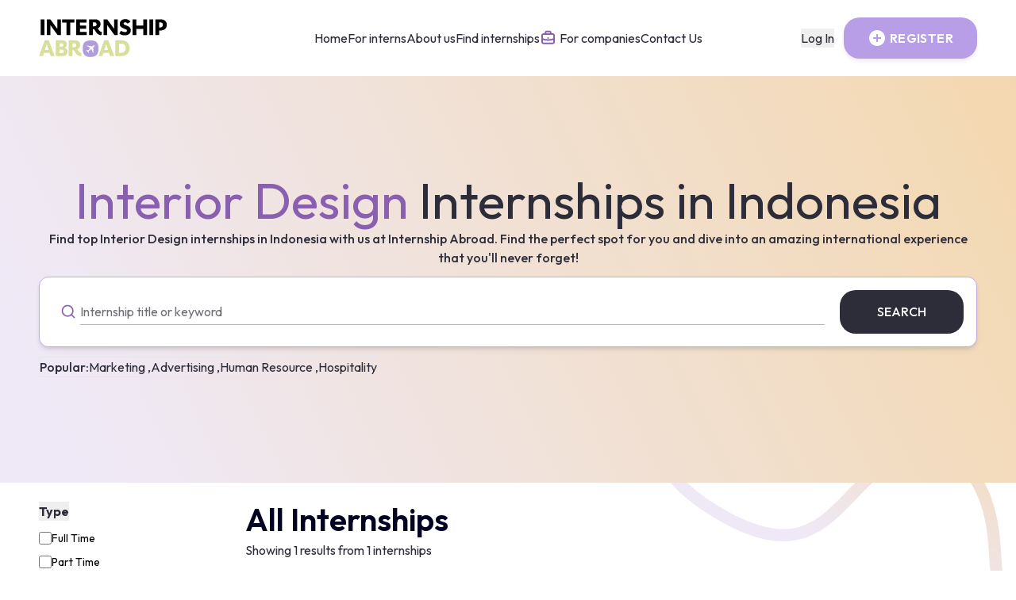

--- FILE ---
content_type: text/html; charset=utf-8
request_url: https://internshipabroad.co/internships/interior-design/indonesia/
body_size: 10529
content:
<!DOCTYPE html><html lang="en"><head><meta charSet="utf-8"/><meta name="viewport" content="width=device-width, initial-scale=1"/><link rel="preload" href="https://s2l.internshipabroad.co/_next/static/media/07a54048a9278940-s.p.woff2" as="font" crossorigin="" type="font/woff2"/><link rel="preload" as="image" href="https://s2l.internshipabroad.co/_next/static/media/logo.31afcabe.svg" fetchPriority="high"/><link rel="preload" as="image" imageSrcSet="/_next/image/?url=https%3A%2F%2Fcdn.internshipabroad.co%2Fbcc965b4-3738-4e2f-b342-53fefe991ea6-1713425245062.jpg&amp;w=640&amp;q=75 640w, /_next/image/?url=https%3A%2F%2Fcdn.internshipabroad.co%2Fbcc965b4-3738-4e2f-b342-53fefe991ea6-1713425245062.jpg&amp;w=750&amp;q=75 750w, /_next/image/?url=https%3A%2F%2Fcdn.internshipabroad.co%2Fbcc965b4-3738-4e2f-b342-53fefe991ea6-1713425245062.jpg&amp;w=828&amp;q=75 828w, /_next/image/?url=https%3A%2F%2Fcdn.internshipabroad.co%2Fbcc965b4-3738-4e2f-b342-53fefe991ea6-1713425245062.jpg&amp;w=1080&amp;q=75 1080w, /_next/image/?url=https%3A%2F%2Fcdn.internshipabroad.co%2Fbcc965b4-3738-4e2f-b342-53fefe991ea6-1713425245062.jpg&amp;w=1200&amp;q=75 1200w, /_next/image/?url=https%3A%2F%2Fcdn.internshipabroad.co%2Fbcc965b4-3738-4e2f-b342-53fefe991ea6-1713425245062.jpg&amp;w=1920&amp;q=75 1920w, /_next/image/?url=https%3A%2F%2Fcdn.internshipabroad.co%2Fbcc965b4-3738-4e2f-b342-53fefe991ea6-1713425245062.jpg&amp;w=2048&amp;q=75 2048w, /_next/image/?url=https%3A%2F%2Fcdn.internshipabroad.co%2Fbcc965b4-3738-4e2f-b342-53fefe991ea6-1713425245062.jpg&amp;w=3840&amp;q=75 3840w" imageSizes="100vw" fetchPriority="high"/><link rel="stylesheet" href="https://s2l.internshipabroad.co/_next/static/css/512d412db739cc37.css" data-precedence="next"/><link rel="stylesheet" href="https://s2l.internshipabroad.co/_next/static/css/1ddab041d02d10e0.css" data-precedence="next"/><link rel="stylesheet" href="https://s2l.internshipabroad.co/_next/static/css/c37293272542f72c.css" data-precedence="next"/><link rel="preload" as="script" fetchPriority="low" href="https://s2l.internshipabroad.co/_next/static/chunks/webpack-c250d715d9a9c6fb.js"/><script src="https://s2l.internshipabroad.co/_next/static/chunks/fd9d1056-050280cd86079a11.js" async=""></script><script src="https://s2l.internshipabroad.co/_next/static/chunks/4938-865d7ef198705ccb.js" async=""></script><script src="https://s2l.internshipabroad.co/_next/static/chunks/main-app-366abd7bf1f1297c.js" async=""></script><script src="https://s2l.internshipabroad.co/_next/static/chunks/5986-bd76136b0aeb1a2a.js" async=""></script><script src="https://s2l.internshipabroad.co/_next/static/chunks/5250-ac1acb0738f8cdec.js" async=""></script><script src="https://s2l.internshipabroad.co/_next/static/chunks/app/(home)/internships/%5Bslug%5D/error-44098fac13a936d3.js" async=""></script><script src="https://s2l.internshipabroad.co/_next/static/chunks/13b76428-ccac6b34b8b9518b.js" async=""></script><script src="https://s2l.internshipabroad.co/_next/static/chunks/5935-af3c392df681d8d3.js" async=""></script><script src="https://s2l.internshipabroad.co/_next/static/chunks/1177-ff8f8e14e23385c1.js" async=""></script><script src="https://s2l.internshipabroad.co/_next/static/chunks/5675-2c6a6e3f9289b21d.js" async=""></script><script src="https://s2l.internshipabroad.co/_next/static/chunks/3029-6a31ac40f49ff9e8.js" async=""></script><script src="https://s2l.internshipabroad.co/_next/static/chunks/2662-64e4cfd43451d8ab.js" async=""></script><script src="https://s2l.internshipabroad.co/_next/static/chunks/app/(home)/internships/%5Bslug%5D/page-88a62f4366495642.js" async=""></script><script src="https://s2l.internshipabroad.co/_next/static/chunks/app/(home)/internships/%5Bslug%5D/%5Blocation%5D/page-85143a2b18aed451.js" async=""></script><script src="https://s2l.internshipabroad.co/_next/static/chunks/4829-5dfde5154d9db044.js" async=""></script><script src="https://s2l.internshipabroad.co/_next/static/chunks/1693-bf399842acb8a112.js" async=""></script><script src="https://s2l.internshipabroad.co/_next/static/chunks/app/(home)/layout-246758a1b09dcc08.js" async=""></script><script src="https://s2l.internshipabroad.co/_next/static/chunks/548-c6a48f2ad2a6b3f7.js" async=""></script><script src="https://s2l.internshipabroad.co/_next/static/chunks/app/(student)/layout-d6ace5191e31d5a2.js" async=""></script><script src="https://s2l.internshipabroad.co/_next/static/chunks/9228-2cc77b3fdfe1bb13.js" async=""></script><script src="https://s2l.internshipabroad.co/_next/static/chunks/app/(home)/page-7eacc4c886271da1.js" async=""></script><script src="https://s2l.internshipabroad.co/_next/static/chunks/app/(home)/error-f38900d571918e74.js" async=""></script><script src="https://s2l.internshipabroad.co/_next/static/chunks/app/(home)/not-found-d159fca1041f7a07.js" async=""></script><title>Interior Design Internships in Indonesia - Internship Abroad</title><meta name="description" content="Discover Interior Design internships in Indonesia with Internship Abroad. Immerse in a unique cultural experience while advancing your Interior Design skills."/><meta name="application-name" content="Intership Abroad"/><link rel="manifest" href="/manifest.json"/><meta name="generator" content="React, NextJS, SCSS, Typescript"/><meta name="keywords" content="Internship Abroad, Internship, Abroad, Internshipabroad, Internship Abroad"/><meta name="publisher" content="Internship Abroad"/><meta name="robots" content="index, follow"/><meta property="og:title" content="Interior Design Internships in Indonesia - Internship Abroad"/><meta property="og:description" content="Discover Interior Design internships in Indonesia with Internship Abroad. Immerse in a unique cultural experience while advancing your Interior Design skills."/><meta property="og:url" content="https://internshipabroad.co/internships/interior-design/indonesia/"/><meta property="og:locale" content="en_US"/><meta property="og:image" content="https://internshipabroad.co/images/ogp.jpg"/><meta property="og:image:width" content="1200"/><meta property="og:image:height" content="600"/><meta property="og:image:alt" content="Interior Design Internships in Indonesia - Internship Abroad"/><meta property="og:type" content="website"/><meta name="twitter:card" content="summary"/><meta name="twitter:site" content="@internshipabroad"/><meta name="twitter:title" content="Interior Design Internships in Indonesia - Internship Abroad"/><meta name="twitter:description" content="Discover Interior Design internships in Indonesia with Internship Abroad. Immerse in a unique cultural experience while advancing your Interior Design skills."/><meta name="twitter:image" content="https://internshipabroad.co/images/ogp.jpg"/><meta name="twitter:image:width" content="1200"/><meta name="twitter:image:height" content="600"/><meta name="twitter:image:alt" content="Interior Design Internships in Indonesia - Internship Abroad"/><meta name="next-size-adjust"/><link rel="canonical" href="https://internshipabroad.co/internships/interior-design/indonesia/"/><!--$!--><template data-dgst="NEXT_DYNAMIC_NO_SSR_CODE"></template><!--/$--><script id="internshipabroad-json-schema" type="application/ld+json">{"@context":"http://schema.org/","@type":"Organization","name":"Internship Aboard","description":"Discover the story behind Internship Abroad. Meet our passionate team, driven to connect students with life-changing global internship experiences.","url":"https://internshipabroad.co/","address":{"@type":"PostalAddress","streetAddress":"160 ROBINSON ROAD","addressLocality":"Singapore","addressCountry":"SG","addressRegion":"SINGAPORE BUSINESS FEDERATION CENTER (SBF CENTER)","postalCode":"068914"}}</script><script src="https://s2l.internshipabroad.co/_next/static/chunks/polyfills-c67a75d1b6f99dc8.js" noModule=""></script></head><body class="__className_2dae47"><header class="bg-white fixed top-0 left-0 w-full  transition-all duration-100 z-[99] false"><div class="container"><nav class="mx-auto flex  items-center justify-between transition-all duration-300 py-3 md:py-4" aria-label="Global"><div class="flex lg:flex-1"><a class="-m-1.5 p-1.5" href="/"><img alt="Logo" fetchPriority="high" width="864" height="258" decoding="async" data-nimg="1" class="h-[34px] md:h-[48px] w-auto" style="color:transparent" src="https://s2l.internshipabroad.co/_next/static/media/logo.31afcabe.svg"/></a></div><div class="flex lg:hidden"><button aria-label="Sidebar Menu" type="button" class="flex flex-col border border-primary-200 rounded-circle h-[36px] w-[36px]  justify-center items-center hover:bg-primary-200 hover:bg-opacity-10 rounded-full"><div class="flex flex-col gap-1"><span class="w-[17px] h-[2px] bg-primary rounded-md"></span><span class="w-[17px] h-[2px] bg-primary rounded-md"></span><span class="w-[10px] h-[2px] bg-primary rounded-md "></span></div></button></div><div class="hidden shadow shadow-primary-200 lg:flex border-t lg:border-t-0 border-primary-200 lg:shadow-none lg:gap[25px] flex-col lg:flex-row lg:static h-screen md:h-[unset] absolute top-[60px] sm:top-[85px] md:top-[80px] bg-primary-200 md:bg-white lg:w-auto w-full left-0 p-[20px] gap-[15px] md:gap-[20px] false"><a aria-label="Link to Home" class="text-md leading-6 text-dark mt-[20px] md:mt-0" href="/">Home</a><a aria-label="Link to For Interns" class="text-md leading-6 text-dark" href="/for-interns/">For interns</a><a aria-label="Link to About Us" class="text-md leading-6 text-dark" href="/about/">About us</a><a aria-label="Link to Internships" class="text-md leading-6 text-dark" href="/internships/">Find internships</a><a aria-label="Link For Companies" class="text-md leading-6 text-dark flex" href="/for-companies/"><img alt="suitcase" loading="lazy" width="21" height="20" decoding="async" data-nimg="1" style="color:transparent" src="https://s2l.internshipabroad.co/_next/static/media/suitcase.d3a16910.svg"/> <span class="ms-1">For companies</span></a><a aria-label="Link to Contact" class="text-md leading-6 text-dark" href="/contact/">Contact Us</a><div class="lg:hidden mt-[100px] gap-2 space-y-5"><button class="text-md leading-6 text-dark">Log In</button><button class="bg-primary-800 w-full !px-[30px] shadow-primary-200 shadow-md btn-filled text-white font-semibold tracking-wide flex items-center gap-1"><svg class="remixicon-icon h-6 w-6" width="24" height="24" fill="#ffffff" viewBox="0 0 24 24"><path d="M12 22C6.477 22 2 17.523 2 12S6.477 2 12 2s10 4.477 10 10-4.477 10-10 10zm-1-11H7v2h4v4h2v-4h4v-2h-4V7h-2v4z"></path></svg><span class="ms-1 text-white">REGISTER</span></button></div></div><div class="hidden lg:flex lg:flex-1 lg:items-center lg:justify-end gap-3"><button class="text-md leading-6 text-dark mr-3">Log In</button><button class="bg-primary-800 !px-[30px] shadow-primary-200 shadow-md btn-filled text-white font-semibold tracking-wide flex items-center gap-1"><svg class="remixicon-icon h-6 w-6" width="24" height="24" fill="#ffffff" viewBox="0 0 24 24"><path d="M12 22C6.477 22 2 17.523 2 12S6.477 2 12 2s10 4.477 10 10-4.477 10-10 10zm-1-11H7v2h4v4h2v-4h4v-2h-4V7h-2v4z"></path></svg><span class="ms-1 text-white">REGISTER</span></button></div></nav></div></header><div class="home-bg relative overflow-hidden"><div class="hero-wrap w-full"><div class="container min-h-[514px] flex flex-col justify-center items-center relative z-20 gap-3 space-y-3"><h1 class="text-heading-h1-mobile-reguler md:text-heading-h1-reguler text-center !leading-[48px] md:leading-[75px]" data-aos="fade-up" data-aos-delay="300"><span><span class="text-primary">Interior Design</span> Internships in <!-- -->Indonesia</span></h1><p class="hidden md:block text-base text-dark font-medium text-center">Find top Interior Design internships in Indonesia with us at Internship Abroad. Find the perfect spot for you and dive into an amazing international experience that you&apos;ll never forget!</p><!--$!--><template data-dgst="NEXT_DYNAMIC_NO_SSR_CODE"></template><!--/$--><div class="flex justify-start border self-start gap-1"><p class="hidden md:block text-base text-dark font-medium">Popular: </p><a class="hidden md:block text-base text-dark self-start font-m cursor-pointer hover:underline" href="/internships/marketing/">Marketing ,  </a><a class="hidden md:block text-base text-dark self-start font-m cursor-pointer hover:underline" href="/internships/advertising/">Advertising ,  </a><a class="hidden md:block text-base text-dark self-start font-m cursor-pointer hover:underline" href="/internships/human-resource/">Human Resource ,  </a><a class="hidden md:block text-base text-dark self-start font-m cursor-pointer hover:underline" href="/internships/hospitality/">Hospitality   </a></div></div></div><div class="md:hidden border-b border-[#D6DDEB] flex items-center justify-center bg-white py-2.5 px-4"><button class="w-full flex items-center justify-center gap-2 p-3 shadow-primary-200 shadow-md font-semibold tracking-wide !rounded-[16px] !border !border-[#8960AF] text-base"><svg class="remixicon-icon h-6 w-6" width="24" height="24" fill="#8960AF" viewBox="0 0 24 24"><path d="M10 18h4v-2h-4v2zM3 6v2h18V6H3zm3 7h12v-2H6v2z"></path></svg>More Filters</button></div><div class="bg-white w-full py-6 relative"><img alt="Internship bg" loading="lazy" width="588" height="302" decoding="async" data-nimg="1" class="absolute z-10 top-0 right-0 w-[558px] h-auto" style="color:transparent" src="https://s2l.internshipabroad.co/_next/static/media/top-right-line.ff483509.svg"/><div class="container flex items-start gap-8 relative z-20"><aside class="h-full w-[334px] space-y-4 min-h-[60vh] hidden md:block"><!--$!--><template data-dgst="NEXT_DYNAMIC_NO_SSR_CODE"></template><!--/$--></aside><main class="space-y-8 w-full"><div class="flex items-center justify-between"><div><h2 class="text-heading-h4 md:text-heading-h3 text-[#030322] font-semibold">All Internships</h2><p class="text-base text-dark mt-1">Showing <!-- -->1<!-- --> results from <!-- -->1<!-- --> internships</p></div></div><div class="space-y-4 w-full min-h-[945px]"><div class="group internship-item lg:flex lg:space-x-4 lg:items-center p-5 border border-[#C3ACE0] bg-white shadow-md rounded-[20px] space-y-4 lg:space-y-0 relative hover:cursor-pointer hover:shadow-lg hover:bg-[#EFE9F7] transition-all"><div class="self-start relative h-12 w-12 lg:h-16 lg:w-16 flex-shrink-0 bg-white rounded-[8px] overflow-hidden"><img alt="Interior Design Internship Program logo" fetchPriority="high" decoding="async" data-nimg="fill" class="object-contain" style="position:absolute;height:100%;width:100%;left:0;top:0;right:0;bottom:0;color:transparent" sizes="100vw" srcSet="/_next/image/?url=https%3A%2F%2Fcdn.internshipabroad.co%2Fbcc965b4-3738-4e2f-b342-53fefe991ea6-1713425245062.jpg&amp;w=640&amp;q=75 640w, /_next/image/?url=https%3A%2F%2Fcdn.internshipabroad.co%2Fbcc965b4-3738-4e2f-b342-53fefe991ea6-1713425245062.jpg&amp;w=750&amp;q=75 750w, /_next/image/?url=https%3A%2F%2Fcdn.internshipabroad.co%2Fbcc965b4-3738-4e2f-b342-53fefe991ea6-1713425245062.jpg&amp;w=828&amp;q=75 828w, /_next/image/?url=https%3A%2F%2Fcdn.internshipabroad.co%2Fbcc965b4-3738-4e2f-b342-53fefe991ea6-1713425245062.jpg&amp;w=1080&amp;q=75 1080w, /_next/image/?url=https%3A%2F%2Fcdn.internshipabroad.co%2Fbcc965b4-3738-4e2f-b342-53fefe991ea6-1713425245062.jpg&amp;w=1200&amp;q=75 1200w, /_next/image/?url=https%3A%2F%2Fcdn.internshipabroad.co%2Fbcc965b4-3738-4e2f-b342-53fefe991ea6-1713425245062.jpg&amp;w=1920&amp;q=75 1920w, /_next/image/?url=https%3A%2F%2Fcdn.internshipabroad.co%2Fbcc965b4-3738-4e2f-b342-53fefe991ea6-1713425245062.jpg&amp;w=2048&amp;q=75 2048w, /_next/image/?url=https%3A%2F%2Fcdn.internshipabroad.co%2Fbcc965b4-3738-4e2f-b342-53fefe991ea6-1713425245062.jpg&amp;w=3840&amp;q=75 3840w" src="/_next/image/?url=https%3A%2F%2Fcdn.internshipabroad.co%2Fbcc965b4-3738-4e2f-b342-53fefe991ea6-1713425245062.jpg&amp;w=3840&amp;q=75"/></div><div class="infinite-intern flex flex-col"><a class="text-xl lg:!text-lg font-semibold text-[#2D2D3A] leading-[1.1] hover:underline mb-1" href="/internships/interior-design-internship-at-2-m-design-lab/">Interior Design Internship Program<!-- --> <span class="font-normal">at <!-- -->2M Design Lab</span></a><div class="flex flex-col md:flex-row gap-1 md:gap-4 my-2 md:my-0"><div class="flex items-center gap-2 md:gap-1"><img alt="2M Design Lab" loading="lazy" width="17" height="17" decoding="async" data-nimg="1" class="-ml-0.5" style="color:transparent" src="https://s2l.internshipabroad.co/_next/static/media/company-pin.db3951eb.svg"/><p class="text-dark text-base">2M Design Lab</p></div><div class="flex items-center gap-2 md:gap-1"><img alt="Bali" loading="lazy" width="13" height="16" decoding="async" data-nimg="1" style="color:transparent" src="https://s2l.internshipabroad.co/_next/static/media/map-pin.8c2f5321.svg"/><p class="text-dark text-base ml-0.5">Bali</p></div></div><div class="mt-2.5 flex gap-2 flex-wrap items-start"><span style="background:#D3E189" class="text-[12px] font-semibold rounded-full shrink-0 px-4 py-2">Full Time</span><div class="h-auto w-[1px] bg-[#EFE9F7] mx-2 hidden md:block self-stretch"></div><div class="block w-full bg-[#EFE9F7] h-[1px] my-2 md:hidden self-stretch"></div><div class="flex flex-1 gap-2 flex-wrap"><span style="background:#E4DBF6;color:#000000" class="text-[12px] font-semibold rounded-full shrink-0 px-4 py-2"><a class="hover:underline" href="/internships/interior-design/">Interior Design</a></span></div></div></div><div class="lg:hidden absolute top-2 right-4"></div><button class="w-full bg-[#EFE9F7] h-[48px] shadow-primary-200 shadow-md btn-filled text-dark text-base font-semibold tracking-wide !ml-auto lg:max-w-[148px]">APPLY NOW</button></div></div><div class="mx-auto  flex justify-center"></div></main></div><section class="bg-white"><div><div class="w-full"><div class="container flex flex-col lg:flex-row lg:justify-between gap-6 md:pb-[130px] py-[50px]"><div class="max-w-[23rem]"><h2 class="text-left text-heading-h4 leading-[1.1] md:text-heading-h3 font-semibold text-dark" data-aos="fade-up">Frequently asked questions</h2><div class="flex flex-row lg:flex-col mt-6 gap-3 lg:gap-2 overflow-auto w-[402px]" data-aos="fade-up"></div></div><div class="flex-1 space-y-3" data-aos="fade-up"><div class="border-b py-[20px]"><div class="md:py-[20px] py-[10px] md:px-[30px] rounded-[20px] transition-all duration-300"><div class="flex"><div class="w-full"><div class="accordion-header cursor-pointer"><h3 class="md:text-lg font-medium">Are interns legally allowed to receive payment during their internship in Indonesia?</h3></div></div><div class="ps-3"><button class="h-[32px] w-[32px] rounded-full border border-dark flex justify-center items-center"><svg class="remixicon-icon h-6 w-6" width="24" height="24" fill="#111" viewBox="0 0 24 24"><path d="M11 11V5h2v6h6v2h-6v6h-2v-6H5v-2z"></path></svg></button></div></div></div></div><div class="border-b py-[20px]"><div class="md:py-[20px] py-[10px] md:px-[30px] rounded-[20px] transition-all duration-300"><div class="flex"><div class="w-full"><div class="accordion-header cursor-pointer"><h3 class="md:text-lg font-medium">How can I find an internship in Indonesia?</h3></div></div><div class="ps-3"><button class="h-[32px] w-[32px] rounded-full border border-dark flex justify-center items-center"><svg class="remixicon-icon h-6 w-6" width="24" height="24" fill="#111" viewBox="0 0 24 24"><path d="M11 11V5h2v6h6v2h-6v6h-2v-6H5v-2z"></path></svg></button></div></div></div></div></div></div></div></div></section></div></div><div class="transition-all"></div><footer class="bg-dark mt-auto"><div class="container "><div class="w-full flex py-[70px]"><ul class="mx-auto flex md:gap-[60px] gap-[30px] flex-wrap"><li class="md:w-auto w-[40%]"><a class="text-white text-lg font-medium" href="/for-interns/">For interns</a></li><li class="md:w-auto w-[40%]"><a class="text-white text-lg font-medium" href="/for-companies/">For companies</a></li><li class="md:w-auto w-[40%]"><a class="text-white text-lg font-medium" href="/about/">About us</a></li><li class="md:w-auto w-[40%]"><a class="text-white text-lg font-medium" href="/contact/">Contact</a></li><li class="md:w-auto w-[40%]"><a class="text-white text-lg font-medium" href="/privacy-policy/">Privacy Policy</a></li></ul></div><div class="h-[1px] w-full bg-white hidden md:flex"></div><div class="md:pb-[70px] pb-[40px] pt-0 md:pt-[30px]"><div class="block md:flex w-full flex-col md:flex-row"><div class="w-[170px] pb-[30px] md:pb-0 flex shrink-0 basis-[170px] max-w-[170px]"><a href="/"><img alt="Logo" loading="lazy" width="864" height="258" decoding="async" data-nimg="1" class="w-unset md:h-[80px] h-[60px]" style="color:transparent" src="https://s2l.internshipabroad.co/_next/static/media/logo-white.70ab7875.svg"/></a></div><div class="w-full flex items-center justify-center px-4 border-t md:border-t-0 border-white border-opacity-10 "><ul class="mx-auto flex gap-[60px] mt-[20px] md:mt-0 "></ul></div><div class="md:w-[170px] shrink-0 basis-[170px] flex md:justify-start justify-center  w-full"><ul class="flex gap-3 mt-[20px] md:mt-0 items-center"><li><a target="_blank" aria-label="Social Link" href="https://www.linkedin.com/company/internship-abroad/" class="h-[35px] w-[35px] text-white text-[23px] border border-white border-opacity-[0.1] flex items-center justify-center rounded-full"><svg class="remixicon-icon h-5 w-5" width="24" height="24" fill="#fff" viewBox="0 0 24 24"><path d="M6.94 5a2 2 0 1 1-4-.002 2 2 0 0 1 4 .002zM7 8.48H3V21h4V8.48zm6.32 0H9.34V21h3.94v-6.57c0-3.66 4.77-4 4.77 0V21H22v-7.93c0-6.17-7.06-5.94-8.72-2.91l.04-1.68z"></path></svg></a></li><li><a target="_blank" aria-label="Social Link" href="https://www.facebook.com/Internshipabroad.nl" class="h-[35px] w-[35px] text-white text-[23px] border border-white border-opacity-[0.1] flex items-center justify-center rounded-full"><svg class="remixicon-icon h-5 w-5" width="24" height="24" fill="#fff" viewBox="0 0 24 24"><path d="M14 13.5h2.5l1-4H14v-2c0-1.03 0-2 2-2h1.5V2.14c-.326-.043-1.557-.14-2.857-.14C11.928 2 10 3.657 10 6.7v2.8H7v4h3V22h4v-8.5z"></path></svg></a></li><li><a target="_blank" aria-label="Social Link" href="https://www.instagram.com/internshipabroad.co/" class="h-[35px] w-[35px] text-white text-[23px] border border-white border-opacity-[0.1] flex items-center justify-center rounded-full"><svg class="remixicon-icon h-5 w-5" width="24" height="24" fill="#fff" viewBox="0 0 24 24"><path d="M12 2c2.717 0 3.056.01 4.122.06 1.065.05 1.79.217 2.428.465.66.254 1.216.598 1.772 1.153a4.908 4.908 0 0 1 1.153 1.772c.247.637.415 1.363.465 2.428.047 1.066.06 1.405.06 4.122 0 2.717-.01 3.056-.06 4.122-.05 1.065-.218 1.79-.465 2.428a4.883 4.883 0 0 1-1.153 1.772 4.915 4.915 0 0 1-1.772 1.153c-.637.247-1.363.415-2.428.465-1.066.047-1.405.06-4.122.06-2.717 0-3.056-.01-4.122-.06-1.065-.05-1.79-.218-2.428-.465a4.89 4.89 0 0 1-1.772-1.153 4.904 4.904 0 0 1-1.153-1.772c-.248-.637-.415-1.363-.465-2.428C2.013 15.056 2 14.717 2 12c0-2.717.01-3.056.06-4.122.05-1.066.217-1.79.465-2.428a4.88 4.88 0 0 1 1.153-1.772A4.897 4.897 0 0 1 5.45 2.525c.638-.248 1.362-.415 2.428-.465C8.944 2.013 9.283 2 12 2zm0 5a5 5 0 1 0 0 10 5 5 0 0 0 0-10zm6.5-.25a1.25 1.25 0 0 0-2.5 0 1.25 1.25 0 0 0 2.5 0zM12 9a3 3 0 1 1 0 6 3 3 0 0 1 0-6z"></path></svg></a></li><li><a target="_blank" aria-label="Social Link" href="https://www.tiktok.com/@internship.abroad" class="h-[35px] w-[35px] text-white text-[23px] border border-white border-opacity-[0.1] flex items-center justify-center rounded-full"><svg class="h-[16px] w-[16px] " xmlns="http://www.w3.org/2000/svg" viewBox="0 0 24 24" fill="#fff"><path d="M16 8.24537V15.5C16 19.0899 13.0899 22 9.5 22C5.91015 22 3 19.0899 3 15.5C3 11.9101 5.91015 9 9.5 9C10.0163 9 10.5185 9.06019 11 9.17393V12.3368C10.5454 12.1208 10.0368 12 9.5 12C7.567 12 6 13.567 6 15.5C6 17.433 7.567 19 9.5 19C11.433 19 13 17.433 13 15.5V2H16C16 4.76142 18.2386 7 21 7V10C19.1081 10 17.3696 9.34328 16 8.24537Z"></path></svg></a></li></ul></div></div></div></div></footer><script src="https://s2l.internshipabroad.co/_next/static/chunks/webpack-c250d715d9a9c6fb.js" async=""></script><script>(self.__next_f=self.__next_f||[]).push([0]);self.__next_f.push([2,null])</script><script>self.__next_f.push([1,"0:\"$L1\"\n"])</script><script>self.__next_f.push([1,"2:HL[\"https://s2l.internshipabroad.co/_next/static/media/07a54048a9278940-s.p.woff2\",\"font\",{\"crossOrigin\":\"\",\"type\":\"font/woff2\"}]\n3:HL[\"https://s2l.internshipabroad.co/_next/static/css/512d412db739cc37.css\",\"style\"]\n4:HL[\"https://s2l.internshipabroad.co/_next/static/css/1ddab041d02d10e0.css\",\"style\"]\n5:HL[\"https://s2l.internshipabroad.co/_next/static/css/c37293272542f72c.css\",\"style\"]\n"])</script><script>self.__next_f.push([1,"6:I[47690,[],\"\"]\n9:I[5613,[],\"\"]\nc:I[31778,[],\"\"]\nd:I[68796,[\"5986\",\"static/chunks/5986-bd76136b0aeb1a2a.js\",\"5250\",\"static/chunks/5250-ac1acb0738f8cdec.js\",\"3171\",\"static/chunks/app/(home)/internships/%5Bslug%5D/error-44098fac13a936d3.js\"],\"\"]\ne:I[67163,[\"6990\",\"static/chunks/13b76428-ccac6b34b8b9518b.js\",\"5986\",\"static/chunks/5986-bd76136b0aeb1a2a.js\",\"5250\",\"static/chunks/5250-ac1acb0738f8cdec.js\",\"5935\",\"static/chunks/5935-af3c392df681d8d3.js\",\"1177\",\"static/chunks/1177-ff8f8e14e23385c1.js\",\"5675\",\"stat"])</script><script>self.__next_f.push([1,"ic/chunks/5675-2c6a6e3f9289b21d.js\",\"3029\",\"static/chunks/3029-6a31ac40f49ff9e8.js\",\"2662\",\"static/chunks/2662-64e4cfd43451d8ab.js\",\"4532\",\"static/chunks/app/(home)/internships/%5Bslug%5D/page-88a62f4366495642.js\"],\"\"]\n11:I[48955,[],\"\"]\na:[\"slug\",\"interior-design\",\"d\"]\nb:[\"location\",\"indonesia\",\"d\"]\n"])</script><script>self.__next_f.push([1,"1:[null,[\"$\",\"$L6\",null,{\"buildId\":\"2-mnMy1VaHhr-Vo7WIZr-\",\"assetPrefix\":\"https://s2l.internshipabroad.co\",\"initialCanonicalUrl\":\"/internships/interior-design/indonesia/\",\"initialTree\":[\"\",{\"children\":[\"(home)\",{\"children\":[\"internships\",{\"children\":[[\"slug\",\"interior-design\",\"d\"],{\"children\":[[\"location\",\"indonesia\",\"d\"],{\"children\":[\"__PAGE__\",{}]}]}]}]},\"$undefined\",\"$undefined\",true]}],\"initialSeedData\":[\"\",{\"children\":[\"(home)\",{\"children\":[\"internships\",{\"children\":[[\"slug\",\"interior-design\",\"d\"],{\"children\":[[\"location\",\"indonesia\",\"d\"],{\"children\":[\"__PAGE__\",{},[\"$L7\",\"$L8\",null]]},[\"$\",\"$L9\",null,{\"parallelRouterKey\":\"children\",\"segmentPath\":[\"children\",\"(home)\",\"children\",\"internships\",\"children\",\"$a\",\"children\",\"$b\",\"children\"],\"loading\":\"$undefined\",\"loadingStyles\":\"$undefined\",\"loadingScripts\":\"$undefined\",\"hasLoading\":false,\"error\":\"$undefined\",\"errorStyles\":\"$undefined\",\"errorScripts\":\"$undefined\",\"template\":[\"$\",\"$Lc\",null,{}],\"templateStyles\":\"$undefined\",\"templateScripts\":\"$undefined\",\"notFound\":\"$undefined\",\"notFoundStyles\":\"$undefined\",\"styles\":[[\"$\",\"link\",\"0\",{\"rel\":\"stylesheet\",\"href\":\"https://s2l.internshipabroad.co/_next/static/css/c37293272542f72c.css\",\"precedence\":\"next\",\"crossOrigin\":\"$undefined\"}]]}]]},[\"$\",\"$L9\",null,{\"parallelRouterKey\":\"children\",\"segmentPath\":[\"children\",\"(home)\",\"children\",\"internships\",\"children\",\"$a\",\"children\"],\"loading\":\"$undefined\",\"loadingStyles\":\"$undefined\",\"loadingScripts\":\"$undefined\",\"hasLoading\":false,\"error\":\"$d\",\"errorStyles\":[],\"errorScripts\":[],\"template\":[\"$\",\"$Lc\",null,{}],\"templateStyles\":\"$undefined\",\"templateScripts\":\"$undefined\",\"notFound\":[\"$\",\"$Le\",null,{}],\"notFoundStyles\":[],\"styles\":null}]]},[\"$\",\"$L9\",null,{\"parallelRouterKey\":\"children\",\"segmentPath\":[\"children\",\"(home)\",\"children\",\"internships\",\"children\"],\"loading\":\"$undefined\",\"loadingStyles\":\"$undefined\",\"loadingScripts\":\"$undefined\",\"hasLoading\":false,\"error\":\"$undefined\",\"errorStyles\":\"$undefined\",\"errorScripts\":\"$undefined\",\"template\":[\"$\",\"$Lc\",null,{}],\"templateStyles\":\"$undefined\",\"templateScripts\":\"$undefined\",\"notFound\":\"$undefined\",\"notFoundStyles\":\"$undefined\",\"styles\":null}]]},[null,\"$Lf\",null]]},[\"$\",\"$L9\",null,{\"parallelRouterKey\":\"children\",\"segmentPath\":[\"children\"],\"loading\":\"$undefined\",\"loadingStyles\":\"$undefined\",\"loadingScripts\":\"$undefined\",\"hasLoading\":false,\"error\":\"$undefined\",\"errorStyles\":\"$undefined\",\"errorScripts\":\"$undefined\",\"template\":[\"$\",\"$Lc\",null,{}],\"templateStyles\":\"$undefined\",\"templateScripts\":\"$undefined\",\"notFound\":[[\"$\",\"title\",null,{\"children\":\"404: This page could not be found.\"}],[\"$\",\"div\",null,{\"style\":{\"fontFamily\":\"system-ui,\\\"Segoe UI\\\",Roboto,Helvetica,Arial,sans-serif,\\\"Apple Color Emoji\\\",\\\"Segoe UI Emoji\\\"\",\"height\":\"100vh\",\"textAlign\":\"center\",\"display\":\"flex\",\"flexDirection\":\"column\",\"alignItems\":\"center\",\"justifyContent\":\"center\"},\"children\":[\"$\",\"div\",null,{\"children\":[[\"$\",\"style\",null,{\"dangerouslySetInnerHTML\":{\"__html\":\"body{color:#000;background:#fff;margin:0}.next-error-h1{border-right:1px solid rgba(0,0,0,.3)}@media (prefers-color-scheme:dark){body{color:#fff;background:#000}.next-error-h1{border-right:1px solid rgba(255,255,255,.3)}}\"}}],[\"$\",\"h1\",null,{\"className\":\"next-error-h1\",\"style\":{\"display\":\"inline-block\",\"margin\":\"0 20px 0 0\",\"padding\":\"0 23px 0 0\",\"fontSize\":24,\"fontWeight\":500,\"verticalAlign\":\"top\",\"lineHeight\":\"49px\"},\"children\":\"404\"}],[\"$\",\"div\",null,{\"style\":{\"display\":\"inline-block\"},\"children\":[\"$\",\"h2\",null,{\"style\":{\"fontSize\":14,\"fontWeight\":400,\"lineHeight\":\"49px\",\"margin\":0},\"children\":\"This page could not be found.\"}]}]]}]}]],\"notFoundStyles\":[],\"styles\":[[\"$\",\"link\",\"0\",{\"rel\":\"stylesheet\",\"href\":\"https://s2l.internshipabroad.co/_next/static/css/512d412db739cc37.css\",\"precedence\":\"next\",\"crossOrigin\":\"$undefined\"}],[\"$\",\"link\",\"1\",{\"rel\":\"stylesheet\",\"href\":\"https://s2l.internshipabroad.co/_next/static/css/1ddab041d02d10e0.css\",\"precedence\":\"next\",\"crossOrigin\":\"$undefined\"}]]}]],\"initialHead\":[false,\"$L10\"],\"globalErrorComponent\":\"$11\"}]]\n"])</script><script>self.__next_f.push([1,"13:\"$Sreact.suspense\"\n14:I[16005,[\"5986\",\"static/chunks/5986-bd76136b0aeb1a2a.js\",\"5250\",\"static/chunks/5250-ac1acb0738f8cdec.js\",\"1177\",\"static/chunks/1177-ff8f8e14e23385c1.js\",\"5675\",\"static/chunks/5675-2c6a6e3f9289b21d.js\",\"3029\",\"static/chunks/3029-6a31ac40f49ff9e8.js\",\"2662\",\"static/chunks/2662-64e4cfd43451d8ab.js\",\"6065\",\"static/chunks/app/(home)/internships/%5Bslug%5D/%5Blocation%5D/page-85143a2b18aed451.js\"],\"NoSSR\"]\n15:I[1876,[\"5986\",\"static/chunks/5986-bd76136b0aeb1a2a.js\",\"5250\",\"static/chunks/52"])</script><script>self.__next_f.push([1,"50-ac1acb0738f8cdec.js\",\"4829\",\"static/chunks/4829-5dfde5154d9db044.js\",\"1693\",\"static/chunks/1693-bf399842acb8a112.js\",\"9057\",\"static/chunks/app/(home)/layout-246758a1b09dcc08.js\"],\"\"]\n16:I[82986,[\"5986\",\"static/chunks/5986-bd76136b0aeb1a2a.js\",\"5250\",\"static/chunks/5250-ac1acb0738f8cdec.js\",\"4829\",\"static/chunks/4829-5dfde5154d9db044.js\",\"1693\",\"static/chunks/1693-bf399842acb8a112.js\",\"9057\",\"static/chunks/app/(home)/layout-246758a1b09dcc08.js\"],\"\"]\n17:I[38118,[\"5986\",\"static/chunks/5986-bd76136b0aeb1a2a."])</script><script>self.__next_f.push([1,"js\",\"548\",\"static/chunks/548-c6a48f2ad2a6b3f7.js\",\"2596\",\"static/chunks/app/(student)/layout-d6ace5191e31d5a2.js\"],\"\"]\n18:I[28009,[\"5986\",\"static/chunks/5986-bd76136b0aeb1a2a.js\",\"5250\",\"static/chunks/5250-ac1acb0738f8cdec.js\",\"4829\",\"static/chunks/4829-5dfde5154d9db044.js\",\"1693\",\"static/chunks/1693-bf399842acb8a112.js\",\"9057\",\"static/chunks/app/(home)/layout-246758a1b09dcc08.js\"],\"PopupProvider\"]\n19:I[60096,[\"5986\",\"static/chunks/5986-bd76136b0aeb1a2a.js\",\"5250\",\"static/chunks/5250-ac1acb0738f8cdec.js\",\"4"])</script><script>self.__next_f.push([1,"829\",\"static/chunks/4829-5dfde5154d9db044.js\",\"1693\",\"static/chunks/1693-bf399842acb8a112.js\",\"9057\",\"static/chunks/app/(home)/layout-246758a1b09dcc08.js\"],\"\"]\n1b:I[93034,[\"5986\",\"static/chunks/5986-bd76136b0aeb1a2a.js\",\"5250\",\"static/chunks/5250-ac1acb0738f8cdec.js\",\"4829\",\"static/chunks/4829-5dfde5154d9db044.js\",\"1693\",\"static/chunks/1693-bf399842acb8a112.js\",\"9057\",\"static/chunks/app/(home)/layout-246758a1b09dcc08.js\"],\"\"]\n1c:I[28434,[\"5986\",\"static/chunks/5986-bd76136b0aeb1a2a.js\",\"5250\",\"static/chunks/"])</script><script>self.__next_f.push([1,"5250-ac1acb0738f8cdec.js\",\"5935\",\"static/chunks/5935-af3c392df681d8d3.js\",\"9228\",\"static/chunks/9228-2cc77b3fdfe1bb13.js\",\"5608\",\"static/chunks/app/(home)/page-7eacc4c886271da1.js\"],\"\"]\n1d:I[81749,[\"5986\",\"static/chunks/5986-bd76136b0aeb1a2a.js\",\"5250\",\"static/chunks/5250-ac1acb0738f8cdec.js\",\"1177\",\"static/chunks/1177-ff8f8e14e23385c1.js\",\"5675\",\"static/chunks/5675-2c6a6e3f9289b21d.js\",\"3029\",\"static/chunks/3029-6a31ac40f49ff9e8.js\",\"2662\",\"static/chunks/2662-64e4cfd43451d8ab.js\",\"6065\",\"static/chunks/app/"])</script><script>self.__next_f.push([1,"(home)/internships/%5Bslug%5D/%5Blocation%5D/page-85143a2b18aed451.js\"],\"Image\"]\n8:\"$L12\"\n"])</script><script>self.__next_f.push([1,"f:[\"$\",\"html\",null,{\"lang\":\"en\",\"children\":[[\"$\",\"head\",null,{\"children\":[[\"$\",\"link\",null,{\"rel\":\"canonical\",\"href\":\"https://internshipabroad.co/internships/interior-design/indonesia/\"}],[\"$\",\"$13\",null,{\"fallback\":null,\"children\":[\"$\",\"$L14\",null,{\"children\":[\"$\",\"$L15\",null,{}]}]}],[\"$\",\"script\",null,{\"id\":\"internshipabroad-json-schema\",\"type\":\"application/ld+json\",\"dangerouslySetInnerHTML\":{\"__html\":\"{\\\"@context\\\":\\\"http://schema.org/\\\",\\\"@type\\\":\\\"Organization\\\",\\\"name\\\":\\\"Internship Aboard\\\",\\\"description\\\":\\\"Discover the story behind Internship Abroad. Meet our passionate team, driven to connect students with life-changing global internship experiences.\\\",\\\"url\\\":\\\"https://internshipabroad.co/\\\",\\\"address\\\":{\\\"@type\\\":\\\"PostalAddress\\\",\\\"streetAddress\\\":\\\"160 ROBINSON ROAD\\\",\\\"addressLocality\\\":\\\"Singapore\\\",\\\"addressCountry\\\":\\\"SG\\\",\\\"addressRegion\\\":\\\"SINGAPORE BUSINESS FEDERATION CENTER (SBF CENTER)\\\",\\\"postalCode\\\":\\\"068914\\\"}}\"}}]]}],[\"$\",\"body\",null,{\"className\":\"__className_2dae47\",\"children\":[[\"$\",\"$L16\",null,{}],[\"$\",\"$L17\",null,{\"children\":[\"$\",\"$L18\",null,{\"children\":[[\"$\",\"$L19\",null,{}],\"$L1a\",[\"$\",\"$L1b\",null,{}]]}]}],[\"$\",\"footer\",null,{\"className\":\"bg-dark mt-auto\",\"children\":[\"$\",\"div\",null,{\"className\":\"container \",\"children\":[[\"$\",\"div\",null,{\"className\":\"w-full flex py-[70px]\",\"children\":[\"$\",\"ul\",null,{\"className\":\"mx-auto flex md:gap-[60px] gap-[30px] flex-wrap\",\"children\":[[\"$\",\"li\",null,{\"className\":\"md:w-auto w-[40%]\",\"children\":[\"$\",\"$L1c\",null,{\"href\":\"/for-interns/\",\"className\":\"text-white text-lg font-medium\",\"children\":\"For interns\"}]}],[\"$\",\"li\",null,{\"className\":\"md:w-auto w-[40%]\",\"children\":[\"$\",\"$L1c\",null,{\"href\":\"/for-companies/\",\"className\":\"text-white text-lg font-medium\",\"children\":\"For companies\"}]}],[\"$\",\"li\",null,{\"className\":\"md:w-auto w-[40%]\",\"children\":[\"$\",\"$L1c\",null,{\"href\":\"/about/\",\"className\":\"text-white text-lg font-medium\",\"children\":\"About us\"}]}],[\"$\",\"li\",null,{\"className\":\"md:w-auto w-[40%]\",\"children\":[\"$\",\"$L1c\",null,{\"href\":\"/contact/\",\"className\":\"text-white text-lg font-medium\",\"children\":\"Contact\"}]}],[\"$\",\"li\",null,{\"className\":\"md:w-auto w-[40%]\",\"children\":[\"$\",\"$L1c\",null,{\"href\":\"/privacy-policy/\",\"className\":\"text-white text-lg font-medium\",\"children\":\"Privacy Policy\"}]}]]}]}],[\"$\",\"div\",null,{\"className\":\"h-[1px] w-full bg-white hidden md:flex\"}],[\"$\",\"div\",null,{\"className\":\"md:pb-[70px] pb-[40px] pt-0 md:pt-[30px]\",\"children\":[\"$\",\"div\",null,{\"className\":\"block md:flex w-full flex-col md:flex-row\",\"children\":[[\"$\",\"div\",null,{\"className\":\"w-[170px] pb-[30px] md:pb-0 flex shrink-0 basis-[170px] max-w-[170px]\",\"children\":[\"$\",\"$L1c\",null,{\"href\":\"/\",\"children\":[\"$\",\"$L1d\",null,{\"src\":{\"src\":\"https://s2l.internshipabroad.co/_next/static/media/logo-white.70ab7875.svg\",\"height\":258,\"width\":864,\"blurWidth\":0,\"blurHeight\":0},\"className\":\"w-unset md:h-[80px] h-[60px]\",\"alt\":\"Logo\"}]}]}],[\"$\",\"div\",null,{\"className\":\"w-full flex items-center justify-center px-4 border-t md:border-t-0 border-white border-opacity-10 \",\"children\":[\"$\",\"ul\",null,{\"className\":\"mx-auto flex gap-[60px] mt-[20px] md:mt-0 \"}]}],[\"$\",\"div\",null,{\"className\":\"md:w-[170px] shrink-0 basis-[170px] flex md:justify-start justify-center  w-full\",\"children\":[\"$\",\"ul\",null,{\"className\":\"flex gap-3 mt-[20px] md:mt-0 items-center\",\"children\":[[\"$\",\"li\",null,{\"children\":[\"$\",\"a\",null,{\"target\":\"_blank\",\"aria-label\":\"Social Link\",\"href\":\"https://www.linkedin.com/company/internship-abroad/\",\"className\":\"h-[35px] w-[35px] text-white text-[23px] border border-white border-opacity-[0.1] flex items-center justify-center rounded-full\",\"children\":[\"$\",\"svg\",null,{\"className\":\"remixicon-icon h-5 w-5\",\"width\":24,\"height\":24,\"fill\":\"#fff\",\"viewBox\":\"0 0 24 24\",\"children\":[\"$\",\"path\",null,{\"d\":\"M6.94 5a2 2 0 1 1-4-.002 2 2 0 0 1 4 .002zM7 8.48H3V21h4V8.48zm6.32 0H9.34V21h3.94v-6.57c0-3.66 4.77-4 4.77 0V21H22v-7.93c0-6.17-7.06-5.94-8.72-2.91l.04-1.68z\"}]}]}]}],[\"$\",\"li\",null,{\"children\":[\"$\",\"a\",null,{\"target\":\"_blank\",\"aria-label\":\"Social Link\",\"href\":\"https://www.facebook.com/Internshipabroad.nl\",\"className\":\"h-[35px] w-[35px] text-white text-[23px] border border-white border-opacity-[0.1] flex items-center justify-center rounded-full\",\"children\":[\"$\",\"svg\",null,{\"className\":\"remixicon-icon h-5 w-5\",\"width\":24,\"height\":24,\"fill\":\"#fff\",\"viewBox\":\"0 0 24 24\",\"children\":[\"$\",\"path\",null,{\"d\":\"M14 13.5h2.5l1-4H14v-2c0-1.03 0-2 2-2h1.5V2.14c-.326-.043-1.557-.14-2.857-.14C11.928 2 10 3.657 10 6.7v2.8H7v4h3V22h4v-8.5z\"}]}]}]}],[\"$\",\"li\",null,{\"children\":[\"$\",\"a\",null,{\"target\":\"_blank\",\"aria-label\":\"Social Link\",\"href\":\"https://www.instagram.com/internshipabroad.co/\",\"className\":\"h-[35px] w-[35px] text-white text-[23px] border border-white border-opacity-[0.1] flex items-center justify-center rounded-full\",\"children\":[\"$\",\"svg\",null,{\"className\":\"remixicon-icon h-5 w-5\",\"width\":24,\"height\":24,\"fill\":\"#fff\",\"viewBox\":\"0 0 24 24\",\"children\":[\"$\",\"path\",null,{\"d\":\"M12 2c2.717 0 3.056.01 4.122.06 1.065.05 1.79.217 2.428.465.66.254 1.216.598 1.772 1.153a4.908 4.908 0 0 1 1.153 1.772c.247.637.415 1.363.465 2.428.047 1.066.06 1.405.06 4.122 0 2.717-.01 3.056-.06 4.122-.05 1.065-.218 1.79-.465 2.428a4.883 4.883 0 0 1-1.153 1.772 4.915 4.915 0 0 1-1.772 1.153c-.637.247-1.363.415-2.428.465-1.066.047-1.405.06-4.122.06-2.717 0-3.056-.01-4.122-.06-1.065-.05-1.79-.218-2.428-.465a4.89 4.89 0 0 1-1.772-1.153 4.904 4.904 0 0 1-1.153-1.772c-.248-.637-.415-1.363-.465-2.428C2.013 15.056 2 14.717 2 12c0-2.717.01-3.056.06-4.122.05-1.066.217-1.79.465-2.428a4.88 4.88 0 0 1 1.153-1.772A4.897 4.897 0 0 1 5.45 2.525c.638-.248 1.362-.415 2.428-.465C8.944 2.013 9.283 2 12 2zm0 5a5 5 0 1 0 0 10 5 5 0 0 0 0-10zm6.5-.25a1.25 1.25 0 0 0-2.5 0 1.25 1.25 0 0 0 2.5 0zM12 9a3 3 0 1 1 0 6 3 3 0 0 1 0-6z\"}]}]}]}],[\"$\",\"li\",null,{\"children\":[\"$\",\"a\",null,{\"target\":\"_blank\",\"aria-label\":\"Social Link\",\"href\":\"https://www.tiktok.com/@internship.abroad\",\"className\":\"h-[35px] w-[35px] text-white text-[23px] border border-white border-opacity-[0.1] flex items-center justify-center rounded-full\",\"children\":[\"$\",\"svg\",null,{\"className\":\"h-[16px] w-[16px] \",\"xmlns\":\"http://www.w3.org/2000/svg\",\"viewBox\":\"0 0 24 24\",\"fill\":\"#fff\",\"children\":[\"$\",\"path\",null,{\"d\":\"M16 8.24537V15.5C16 19.0899 13.0899 22 9.5 22C5.91015 22 3 19.0899 3 15.5C3 11.9101 5.91015 9 9.5 9C10.0163 9 10.5185 9.06019 11 9.17393V12.3368C10.5454 12.1208 10.0368 12 9.5 12C7.567 12 6 13.567 6 15.5C6 17.433 7.567 19 9.5 19C11.433 19 13 17.433 13 15.5V2H16C16 4.76142 18.2386 7 21 7V10C19.1081 10 17.3696 9.34328 16 8.24537Z\"}]}]}]}]]}]}]]}]}]]}]}]]}]]}]\n"])</script><script>self.__next_f.push([1,"10:[[\"$\",\"meta\",\"0\",{\"name\":\"viewport\",\"content\":\"width=device-width, initial-scale=1\"}],[\"$\",\"meta\",\"1\",{\"charSet\":\"utf-8\"}],[\"$\",\"title\",\"2\",{\"children\":\"Interior Design Internships in Indonesia - Internship Abroad\"}],[\"$\",\"meta\",\"3\",{\"name\":\"description\",\"content\":\"Discover Interior Design internships in Indonesia with Internship Abroad. Immerse in a unique cultural experience while advancing your Interior Design skills.\"}],[\"$\",\"meta\",\"4\",{\"name\":\"application-name\",\"content\":\"Intership Abroad\"}],[\"$\",\"link\",\"5\",{\"rel\":\"manifest\",\"href\":\"/manifest.json\"}],[\"$\",\"meta\",\"6\",{\"name\":\"generator\",\"content\":\"React, NextJS, SCSS, Typescript\"}],[\"$\",\"meta\",\"7\",{\"name\":\"keywords\",\"content\":\"Internship Abroad, Internship, Abroad, Internshipabroad, Internship Abroad\"}],[\"$\",\"meta\",\"8\",{\"name\":\"publisher\",\"content\":\"Internship Abroad\"}],[\"$\",\"meta\",\"9\",{\"name\":\"robots\",\"content\":\"index, follow\"}],[\"$\",\"meta\",\"10\",{\"property\":\"og:title\",\"content\":\"Interior Design Internships in Indonesia - Internship Abroad\"}],[\"$\",\"meta\",\"11\",{\"property\":\"og:description\",\"content\":\"Discover Interior Design internships in Indonesia with Internship Abroad. Immerse in a unique cultural experience while advancing your Interior Design skills.\"}],[\"$\",\"meta\",\"12\",{\"property\":\"og:url\",\"content\":\"https://internshipabroad.co/internships/interior-design/indonesia/\"}],[\"$\",\"meta\",\"13\",{\"property\":\"og:locale\",\"content\":\"en_US\"}],[\"$\",\"meta\",\"14\",{\"property\":\"og:image\",\"content\":\"https://internshipabroad.co/images/ogp.jpg\"}],[\"$\",\"meta\",\"15\",{\"property\":\"og:image:width\",\"content\":\"1200\"}],[\"$\",\"meta\",\"16\",{\"property\":\"og:image:height\",\"content\":\"600\"}],[\"$\",\"meta\",\"17\",{\"property\":\"og:image:alt\",\"content\":\"Interior Design Internships in Indonesia - Internship Abroad\"}],[\"$\",\"meta\",\"18\",{\"property\":\"og:type\",\"content\":\"website\"}],[\"$\",\"meta\",\"19\",{\"name\":\"twitter:card\",\"content\":\"summary\"}],[\"$\",\"meta\",\"20\",{\"name\":\"twitter:site\",\"content\":\"@internshipabroad\"}],[\"$\",\"meta\",\"21\",{\"name\":\"twitter:title\",\"content\":\"Interior Design Internships in Indonesia - Internship Abroad\"}],[\"$\",\"meta\",\"22\",{\"name\":\"twitter:description\",\"content\":\"Discover Interior Design internships in Indonesia with Internship Abroad. Immerse in a unique cultural experience while advancing your Interior Design skills.\"}],[\"$\",\"meta\",\"23\",{\"name\":\"twitter:image\",\"content\":\"https://internshipabroad.co/images/ogp.jpg\"}],[\"$\",\"meta\",\"24\",{\"name\":\"twitter:image:width\",\"content\":\"1200\"}],[\"$\",\"meta\",\"25\",{\"name\":\"twitter:image:height\",\"content\":\"600\"}],[\"$\",\"meta\",\"26\",{\"name\":\"twitter:image:alt\",\"content\":\"Interior Design Internships in Indonesia - Internship Abroad\"}],[\"$\",\"meta\",\"27\",{\"name\":\"next-size-adjust\"}]]\n"])</script><script>self.__next_f.push([1,"7:null\n"])</script><script>self.__next_f.push([1,"1e:I[13524,[\"6373\",\"static/chunks/app/(home)/error-f38900d571918e74.js\"],\"\"]\n1f:I[37965,[\"10\",\"static/chunks/app/(home)/not-found-d159fca1041f7a07.js\"],\"\"]\n1a:[\"$\",\"$L9\",null,{\"parallelRouterKey\":\"children\",\"segmentPath\":[\"children\",\"(home)\",\"children\"],\"loading\":\"$undefined\",\"loadingStyles\":\"$undefined\",\"loadingScripts\":\"$undefined\",\"hasLoading\":false,\"error\":\"$1e\",\"errorStyles\":[],\"errorScripts\":[],\"template\":[\"$\",\"$Lc\",null,{}],\"templateStyles\":\"$undefined\",\"templateScripts\":\"$undefined\",\"notFound\":[\"$\","])</script><script>self.__next_f.push([1,"\"$L1f\",null,{}],\"notFoundStyles\":[],\"styles\":null}]\n"])</script><script>self.__next_f.push([1,"12:\"$L20\"\n"])</script><script>self.__next_f.push([1,"21:I[27958,[\"5986\",\"static/chunks/5986-bd76136b0aeb1a2a.js\",\"5250\",\"static/chunks/5250-ac1acb0738f8cdec.js\",\"1177\",\"static/chunks/1177-ff8f8e14e23385c1.js\",\"5675\",\"static/chunks/5675-2c6a6e3f9289b21d.js\",\"3029\",\"static/chunks/3029-6a31ac40f49ff9e8.js\",\"2662\",\"static/chunks/2662-64e4cfd43451d8ab.js\",\"6065\",\"static/chunks/app/(home)/internships/%5Bslug%5D/%5Blocation%5D/page-85143a2b18aed451.js\"],\"\"]\n22:I[19993,[\"5986\",\"static/chunks/5986-bd76136b0aeb1a2a.js\",\"5250\",\"static/chunks/5250-ac1acb0738f8cdec.js\",\"1"])</script><script>self.__next_f.push([1,"177\",\"static/chunks/1177-ff8f8e14e23385c1.js\",\"5675\",\"static/chunks/5675-2c6a6e3f9289b21d.js\",\"3029\",\"static/chunks/3029-6a31ac40f49ff9e8.js\",\"2662\",\"static/chunks/2662-64e4cfd43451d8ab.js\",\"6065\",\"static/chunks/app/(home)/internships/%5Bslug%5D/%5Blocation%5D/page-85143a2b18aed451.js\"],\"\"]\n23:I[2479,[\"5986\",\"static/chunks/5986-bd76136b0aeb1a2a.js\",\"5250\",\"static/chunks/5250-ac1acb0738f8cdec.js\",\"1177\",\"static/chunks/1177-ff8f8e14e23385c1.js\",\"5675\",\"static/chunks/5675-2c6a6e3f9289b21d.js\",\"3029\",\"static/ch"])</script><script>self.__next_f.push([1,"unks/3029-6a31ac40f49ff9e8.js\",\"2662\",\"static/chunks/2662-64e4cfd43451d8ab.js\",\"6065\",\"static/chunks/app/(home)/internships/%5Bslug%5D/%5Blocation%5D/page-85143a2b18aed451.js\"],\"\"]\n25:I[67209,[\"5986\",\"static/chunks/5986-bd76136b0aeb1a2a.js\",\"5250\",\"static/chunks/5250-ac1acb0738f8cdec.js\",\"1177\",\"static/chunks/1177-ff8f8e14e23385c1.js\",\"5675\",\"static/chunks/5675-2c6a6e3f9289b21d.js\",\"3029\",\"static/chunks/3029-6a31ac40f49ff9e8.js\",\"2662\",\"static/chunks/2662-64e4cfd43451d8ab.js\",\"6065\",\"static/chunks/app/(home"])</script><script>self.__next_f.push([1,")/internships/%5Bslug%5D/%5Blocation%5D/page-85143a2b18aed451.js\"],\"\"]\n"])</script><script>self.__next_f.push([1,"20:[\"$\",\"div\",null,{\"className\":\"home-bg relative overflow-hidden\",\"children\":[[\"$\",\"$L21\",null,{\"title\":[\"$\",\"span\",null,{\"children\":[[\"$\",\"span\",null,{\"className\":\"text-primary\",\"children\":\"Interior Design\"}],\" Internships in \",\"Indonesia\"]}],\"description\":\"Find top Interior Design internships in Indonesia with us at Internship Abroad. Find the perfect spot for you and dive into an amazing international experience that you\u0026apos;ll never forget!\",\"showLocationFilter\":false}],[\"$\",\"$L22\",null,{}],[\"$\",\"div\",null,{\"className\":\"bg-white w-full py-6 relative\",\"children\":[[\"$\",\"$L1d\",null,{\"src\":{\"src\":\"https://s2l.internshipabroad.co/_next/static/media/top-right-line.ff483509.svg\",\"height\":302,\"width\":588,\"blurWidth\":0,\"blurHeight\":0},\"className\":\"absolute z-10 top-0 right-0 w-[558px] h-auto\",\"alt\":\"Internship bg\"}],[\"$\",\"div\",null,{\"className\":\"container flex items-start gap-8 relative z-20\",\"children\":[[\"$\",\"aside\",null,{\"className\":\"h-full w-[334px] space-y-4 min-h-[60vh] hidden md:block\",\"children\":[\"$\",\"$13\",null,{\"fallback\":null,\"children\":[\"$\",\"$L14\",null,{\"children\":[\"$\",\"$L23\",null,{\"showCategoryFilter\":false,\"showLocationFilter\":false}]}]}]}],[\"$\",\"main\",null,{\"className\":\"space-y-8 w-full\",\"children\":\"$L24\"}]]}],[\"$\",\"$L25\",null,{\"faqs\":[{\"id\":2,\"title\":\"Are interns legally allowed to receive payment during their internship in Indonesia?\",\"description\":\"By law, internships in Indonesia are unpaid; interns are not permitted to receive a salary. However, some organizations may provide allowances for living expenses or transportation.\",\"country_id\":359,\"created_at\":\"2024-01-23T05:50:33.000+00:00\",\"updated_at\":\"2024-01-23T05:50:33.000+00:00\"},{\"id\":3,\"title\":\"How can I find an internship in Indonesia?\",\"description\":\"You can find a wide range of internship opportunities in Indonesia on our Internship Abroad website. We offer curated listings and personalized support to help you secure the right position.\",\"country_id\":359,\"created_at\":\"2024-01-23T05:50:33.000+00:00\",\"updated_at\":\"2024-01-23T05:50:33.000+00:00\"}]}]]}]]}]\n"])</script><script>self.__next_f.push([1,"26:I[81558,[\"5986\",\"static/chunks/5986-bd76136b0aeb1a2a.js\",\"5250\",\"static/chunks/5250-ac1acb0738f8cdec.js\",\"1177\",\"static/chunks/1177-ff8f8e14e23385c1.js\",\"5675\",\"static/chunks/5675-2c6a6e3f9289b21d.js\",\"3029\",\"static/chunks/3029-6a31ac40f49ff9e8.js\",\"2662\",\"static/chunks/2662-64e4cfd43451d8ab.js\",\"6065\",\"static/chunks/app/(home)/internships/%5Bslug%5D/%5Blocation%5D/page-85143a2b18aed451.js\"],\"\"]\n27:I[1569,[\"5986\",\"static/chunks/5986-bd76136b0aeb1a2a.js\",\"5250\",\"static/chunks/5250-ac1acb0738f8cdec.js\",\"11"])</script><script>self.__next_f.push([1,"77\",\"static/chunks/1177-ff8f8e14e23385c1.js\",\"5675\",\"static/chunks/5675-2c6a6e3f9289b21d.js\",\"3029\",\"static/chunks/3029-6a31ac40f49ff9e8.js\",\"2662\",\"static/chunks/2662-64e4cfd43451d8ab.js\",\"6065\",\"static/chunks/app/(home)/internships/%5Bslug%5D/%5Blocation%5D/page-85143a2b18aed451.js\"],\"\"]\n"])</script><script>self.__next_f.push([1,"24:[[\"$\",\"div\",null,{\"className\":\"flex items-center justify-between\",\"children\":[\"$\",\"div\",null,{\"children\":[[\"$\",\"h2\",null,{\"className\":\"text-heading-h4 md:text-heading-h3 text-[#030322] font-semibold\",\"children\":\"All Internships\"}],[\"$\",\"p\",null,{\"className\":\"text-base text-dark mt-1\",\"children\":[\"Showing \",1,\" results from \",1,\" internships\"]}]]}]}],[\"$\",\"div\",null,{\"className\":\"space-y-4 w-full min-h-[945px]\",\"children\":[[\"$\",\"$L26\",\"310\",{\"id\":310,\"company_id\":209,\"title\":\"Interior Design Internship Program\",\"type\":\"full-time\",\"slug\":\"interior-design-internship-at-2-m-design-lab\",\"status\":\"published\",\"max_applicants\":3,\"duration\":\"5-6-month\",\"start_date\":\"2024-04-18T00:00:00.000Z\",\"submission_deadline\":\"2024-05-20T00:00:00.000Z\",\"is_flexible\":1,\"salary_from\":0,\"salary_to\":0,\"description\":\"\u003cp\u003eWill support the designer on various kind of projects, between medium - large scale projects. And develop soft-skill \u0026amp; hard-skill on construction field.\u003c/p\u003e\",\"created_at\":\"2024-04-18T07:26:22.000+00:00\",\"updated_at\":\"2024-05-03T02:02:55.000+00:00\",\"weeks\":null,\"categories\":[{\"id\":186,\"title\":\"Interior Design\",\"color\":\"#A9D6E5\",\"slug\":\"interior-design\",\"background_color\":\"#F2F4F8\"}],\"countries\":[{\"id\":359,\"name\":\"Indonesia\",\"code\":\"ID\",\"slug\":\"indonesia\"}],\"cities\":[{\"id\":148382,\"country_id\":359,\"name\":\"Bali\",\"slug\":\"bali\",\"created_at\":\"2024-01-09T02:53:56.000+00:00\",\"updated_at\":\"2024-01-09T02:53:56.000+00:00\",\"country\":{\"id\":359,\"name\":\"Indonesia\",\"code\":\"ID\",\"slug\":\"indonesia\"}}],\"company\":{\"name\":\"2M Design Lab\",\"file_logo_id\":921,\"status\":\"published\",\"id\":209,\"logo\":{\"path\":\"bcc965b4-3738-4e2f-b342-53fefe991ea6-1713425245062.jpg\",\"name\":\"bcc965b4-3738-4e2f-b342-53fefe991ea6-1713425245062.jpg\",\"id\":921,\"url\":\"https://cdn.internshipabroad.co/bcc965b4-3738-4e2f-b342-53fefe991ea6-1713425245062.jpg\",\"thumbnailUrl\":null},\"preview_token\":\"fd12e6fd566f843ece494a4bec768827\"},\"preview_token\":\"a9d07261881bae34f0e3dbbd0b232012\",\"enableApplyButton\":true}]]}],[\"$\",\"$L27\",null,{\"paging\":{\"total\":1,\"per_page\":10,\"current_page\":1,\"last_page\":1,\"first_page\":1,\"first_page_url\":\"/?page=1\",\"last_page_url\":\"/?page=1\",\"next_page_url\":null,\"previous_page_url\":null}}]]\n"])</script><script>self.__next_f.push([1,""])</script><script defer src="https://static.cloudflareinsights.com/beacon.min.js/vcd15cbe7772f49c399c6a5babf22c1241717689176015" integrity="sha512-ZpsOmlRQV6y907TI0dKBHq9Md29nnaEIPlkf84rnaERnq6zvWvPUqr2ft8M1aS28oN72PdrCzSjY4U6VaAw1EQ==" data-cf-beacon='{"version":"2024.11.0","token":"aa9d6ba122f54dafb4b94887f3ab7d38","r":1,"server_timing":{"name":{"cfCacheStatus":true,"cfEdge":true,"cfExtPri":true,"cfL4":true,"cfOrigin":true,"cfSpeedBrain":true},"location_startswith":null}}' crossorigin="anonymous"></script>
</body></html>

--- FILE ---
content_type: text/css; charset=UTF-8
request_url: https://s2l.internshipabroad.co/_next/static/css/1ddab041d02d10e0.css
body_size: 17001
content:
*,:after,:before{--tw-border-spacing-x:0;--tw-border-spacing-y:0;--tw-translate-x:0;--tw-translate-y:0;--tw-rotate:0;--tw-skew-x:0;--tw-skew-y:0;--tw-scale-x:1;--tw-scale-y:1;--tw-pan-x: ;--tw-pan-y: ;--tw-pinch-zoom: ;--tw-scroll-snap-strictness:proximity;--tw-gradient-from-position: ;--tw-gradient-via-position: ;--tw-gradient-to-position: ;--tw-ordinal: ;--tw-slashed-zero: ;--tw-numeric-figure: ;--tw-numeric-spacing: ;--tw-numeric-fraction: ;--tw-ring-inset: ;--tw-ring-offset-width:0px;--tw-ring-offset-color:#fff;--tw-ring-color:rgba(59,130,246,.5);--tw-ring-offset-shadow:0 0 #0000;--tw-ring-shadow:0 0 #0000;--tw-shadow:0 0 #0000;--tw-shadow-colored:0 0 #0000;--tw-blur: ;--tw-brightness: ;--tw-contrast: ;--tw-grayscale: ;--tw-hue-rotate: ;--tw-invert: ;--tw-saturate: ;--tw-sepia: ;--tw-drop-shadow: ;--tw-backdrop-blur: ;--tw-backdrop-brightness: ;--tw-backdrop-contrast: ;--tw-backdrop-grayscale: ;--tw-backdrop-hue-rotate: ;--tw-backdrop-invert: ;--tw-backdrop-opacity: ;--tw-backdrop-saturate: ;--tw-backdrop-sepia: ;--tw-contain-size: ;--tw-contain-layout: ;--tw-contain-paint: ;--tw-contain-style: }::backdrop{--tw-border-spacing-x:0;--tw-border-spacing-y:0;--tw-translate-x:0;--tw-translate-y:0;--tw-rotate:0;--tw-skew-x:0;--tw-skew-y:0;--tw-scale-x:1;--tw-scale-y:1;--tw-pan-x: ;--tw-pan-y: ;--tw-pinch-zoom: ;--tw-scroll-snap-strictness:proximity;--tw-gradient-from-position: ;--tw-gradient-via-position: ;--tw-gradient-to-position: ;--tw-ordinal: ;--tw-slashed-zero: ;--tw-numeric-figure: ;--tw-numeric-spacing: ;--tw-numeric-fraction: ;--tw-ring-inset: ;--tw-ring-offset-width:0px;--tw-ring-offset-color:#fff;--tw-ring-color:rgba(59,130,246,.5);--tw-ring-offset-shadow:0 0 #0000;--tw-ring-shadow:0 0 #0000;--tw-shadow:0 0 #0000;--tw-shadow-colored:0 0 #0000;--tw-blur: ;--tw-brightness: ;--tw-contrast: ;--tw-grayscale: ;--tw-hue-rotate: ;--tw-invert: ;--tw-saturate: ;--tw-sepia: ;--tw-drop-shadow: ;--tw-backdrop-blur: ;--tw-backdrop-brightness: ;--tw-backdrop-contrast: ;--tw-backdrop-grayscale: ;--tw-backdrop-hue-rotate: ;--tw-backdrop-invert: ;--tw-backdrop-opacity: ;--tw-backdrop-saturate: ;--tw-backdrop-sepia: ;--tw-contain-size: ;--tw-contain-layout: ;--tw-contain-paint: ;--tw-contain-style: }/*
! tailwindcss v3.4.15 | MIT License | https://tailwindcss.com
*/*,:after,:before{box-sizing:border-box;border:0 solid #e5e7eb}:after,:before{--tw-content:""}:host,html{line-height:1.5;-webkit-text-size-adjust:100%;-moz-tab-size:4;-o-tab-size:4;tab-size:4;font-family:Inter,sans-serif;font-feature-settings:normal;font-variation-settings:normal;-webkit-tap-highlight-color:transparent}body{margin:0;line-height:inherit}hr{height:0;color:inherit;border-top-width:1px}abbr:where([title]){-webkit-text-decoration:underline dotted;text-decoration:underline dotted}h1,h2,h3,h4,h5,h6{font-size:inherit;font-weight:inherit}a{color:inherit;text-decoration:inherit}b,strong{font-weight:bolder}code,kbd,pre,samp{font-family:ui-monospace,SFMono-Regular,Menlo,Monaco,Consolas,Liberation Mono,Courier New,monospace;font-feature-settings:normal;font-variation-settings:normal;font-size:1em}small{font-size:80%}sub,sup{font-size:75%;line-height:0;position:relative;vertical-align:baseline}sub{bottom:-.25em}sup{top:-.5em}table{text-indent:0;border-color:inherit;border-collapse:collapse}button,input,optgroup,select,textarea{font-family:inherit;font-feature-settings:inherit;font-variation-settings:inherit;font-size:100%;font-weight:inherit;line-height:inherit;letter-spacing:inherit;color:inherit;margin:0;padding:0}button,select{text-transform:none}button,input:where([type=button]),input:where([type=reset]),input:where([type=submit]){-webkit-appearance:button;background-color:transparent;background-image:none}:-moz-focusring{outline:auto}:-moz-ui-invalid{box-shadow:none}progress{vertical-align:baseline}::-webkit-inner-spin-button,::-webkit-outer-spin-button{height:auto}[type=search]{-webkit-appearance:textfield;outline-offset:-2px}::-webkit-search-decoration{-webkit-appearance:none}::-webkit-file-upload-button{-webkit-appearance:button;font:inherit}summary{display:list-item}blockquote,dd,dl,figure,h1,h2,h3,h4,h5,h6,hr,p,pre{margin:0}fieldset{margin:0}fieldset,legend{padding:0}menu,ol,ul{list-style:none;margin:0;padding:0}dialog{padding:0}textarea{resize:vertical}input::-moz-placeholder,textarea::-moz-placeholder{opacity:1;color:#9ca3af}input::placeholder,textarea::placeholder{opacity:1;color:#9ca3af}[role=button],button{cursor:pointer}:disabled{cursor:default}audio,canvas,embed,iframe,img,object,svg,video{display:block;vertical-align:middle}img,video{max-width:100%;height:auto}[hidden]:where(:not([hidden=until-found])){display:none}.container{width:100%}@media (min-width:320px){.container{max-width:320px}}@media (min-width:375px){.container{max-width:375px}}@media (min-width:640px){.container{max-width:640px}}@media (min-width:768px){.container{max-width:768px}}@media (min-width:1024px){.container{max-width:1024px}}@media (min-width:1280px){.container{max-width:1280px}}@media (min-width:1440px){.container{max-width:1440px}}@media (min-width:1536px){.container{max-width:1536px}}.\!visible{visibility:visible!important}.visible{visibility:visible}.static{position:static}.fixed{position:fixed}.absolute{position:absolute}.relative{position:relative}.inset-0{inset:0}.inset-x-0{left:0;right:0}.-bottom-12{bottom:-3rem}.-bottom-20{bottom:-5rem}.-left-0{left:0}.-left-4{left:-1rem}.-left-\[16\.2px\]{left:-16.2px}.-left-\[clamp\(21\.52px\2c calc\(29\.24\/1440\*100vw\)\2c 29\.24px\)\]{left:calc(clamp(21.52px,calc(29.24 / 1440 * 100vw),29.24px) * -1)}.-right-0{right:0}.-right-4{right:-1rem}.-right-\[240px\]{right:-240px}.-right-\[44\.24px\]{right:-44.24px}.-top-10{top:-2.5rem}.-top-4{top:-1rem}.-top-\[145px\]{top:-145px}.-top-\[15\%\]{top:-15%}.-top-\[15\.68px\]{top:-15.68px}.-top-\[22px\]{top:-22px}.-top-\[clamp\(21\.52px\2c calc\(29\.24\/1440\*100vw\)\2c 29\.24px\)\]{top:calc(clamp(21.52px,calc(29.24 / 1440 * 100vw),29.24px) * -1)}.bottom-0{bottom:0}.bottom-10{bottom:2.5rem}.bottom-16{bottom:4rem}.bottom-6{bottom:1.5rem}.bottom-\[-20\%\]{bottom:-20%}.bottom-\[-30px\]{bottom:-30px}.bottom-\[-80px\]{bottom:-80px}.bottom-\[0\%\]{bottom:0}.bottom-\[11\%\]{bottom:11%}.bottom-\[118px\]{bottom:118px}.bottom-\[21\%\]{bottom:21%}.bottom-\[25\%\]{bottom:25%}.bottom-\[40\%\]{bottom:40%}.bottom-\[8\%\]{bottom:8%}.left-0{left:0}.left-1\/2{left:50%}.left-3{left:.75rem}.left-4{left:1rem}.left-\[-10\%\]{left:-10%}.left-\[-170px\]{left:-170px}.left-\[-180px\]{left:-180px}.left-\[-25\%\]{left:-25%}.left-\[-30px\]{left:-30px}.left-\[-50px\]{left:-50px}.left-\[-80px\]{left:-80px}.left-\[10\%\]{left:10%}.left-\[130px\]{left:130px}.left-\[clamp\(-70px\2c calc\(70\/1440\*100vw\)\2c -30px\)\]{left:clamp(-70px,calc(70 / 1440 * 100vw),-30px)}.right-0{right:0}.right-1\/2{right:50%}.right-10{right:2.5rem}.right-2\.5{right:.625rem}.right-4{right:1rem}.right-5{right:1.25rem}.right-\[-10\%\]{right:-10%}.right-\[-10px\]{right:-10px}.right-\[-12\%\]{right:-12%}.right-\[-16\%\]{right:-16%}.right-\[-170px\]{right:-170px}.right-\[-20\%\]{right:-20%}.right-\[-46px\]{right:-46px}.right-\[-66px\]{right:-66px}.right-\[-80px\]{right:-80px}.right-\[-84px\]{right:-84px}.right-\[15px\]{right:15px}.right-\[21\%\]{right:21%}.right-\[22\%\]{right:22%}.right-\[5px\]{right:5px}.right-\[8px\]{right:8px}.top-0{top:0}.top-1\/2{top:50%}.top-10{top:2.5rem}.top-2{top:.5rem}.top-2\.5{top:.625rem}.top-3{top:.75rem}.top-4{top:1rem}.top-5{top:1.25rem}.top-6{top:1.5rem}.top-\[-10\%\]{top:-10%}.top-\[-10px\]{top:-10px}.top-\[-130px\]{top:-130px}.top-\[-40px\]{top:-40px}.top-\[-7\%\]{top:-7%}.top-\[-70px\]{top:-70px}.top-\[-90px\]{top:-90px}.top-\[0px\]{top:0}.top-\[1\.5px\]{top:1.5px}.top-\[125px\]{top:125px}.top-\[15\%\]{top:15%}.top-\[15px\]{top:15px}.top-\[160px\]{top:160px}.top-\[180px\]{top:180px}.top-\[224\.84px\]{top:224.84px}.top-\[25px\]{top:25px}.top-\[60px\]{top:60px}.top-\[8px\]{top:8px}.isolate{isolation:isolate}.z-0{z-index:0}.z-10{z-index:10}.z-20{z-index:20}.z-30{z-index:30}.z-40{z-index:40}.z-50{z-index:50}.z-\[1000\]{z-index:1000}.z-\[1001\]{z-index:1001}.z-\[10\]{z-index:10}.z-\[14\]{z-index:14}.z-\[1\]{z-index:1}.z-\[5\]{z-index:5}.z-\[900\]{z-index:900}.z-\[999999\]{z-index:999999}.z-\[99999\]{z-index:99999}.z-\[9999\]{z-index:9999}.z-\[999\]{z-index:999}.z-\[99\]{z-index:99}.z-\[9\]{z-index:9}.order-1{order:1}.order-2{order:2}.\!m-auto{margin:auto!important}.-m-1\.5{margin:-.375rem}.m-0{margin:0}.m-\[7px_auto_0_auto\]{margin:7px auto 0}.m-auto{margin:auto}.\!mx-\[-5px\]{margin-left:-5px!important;margin-right:-5px!important}.\!mx-auto{margin-left:auto!important;margin-right:auto!important}.mx-1{margin-left:.25rem;margin-right:.25rem}.mx-12{margin-left:3rem;margin-right:3rem}.mx-2{margin-left:.5rem;margin-right:.5rem}.mx-3{margin-left:.75rem;margin-right:.75rem}.mx-4{margin-left:1rem;margin-right:1rem}.mx-\[-20px\]{margin-left:-20px;margin-right:-20px}.mx-auto{margin-left:auto;margin-right:auto}.my-12{margin-top:3rem;margin-bottom:3rem}.my-2{margin-top:.5rem;margin-bottom:.5rem}.my-2\.5{margin-top:.625rem;margin-bottom:.625rem}.my-3{margin-top:.75rem;margin-bottom:.75rem}.my-4{margin-top:1rem;margin-bottom:1rem}.my-5{margin-top:1.25rem;margin-bottom:1.25rem}.my-7{margin-top:1.75rem;margin-bottom:1.75rem}.my-8{margin-top:2rem;margin-bottom:2rem}.my-9{margin-top:2.25rem;margin-bottom:2.25rem}.\!mb-3{margin-bottom:.75rem!important}.\!ml-auto{margin-left:auto!important}.\!mt-6{margin-top:1.5rem!important}.-mb-0\.5{margin-bottom:-.125rem}.-ml-0\.5{margin-left:-.125rem}.-ml-4{margin-left:-1rem}.-mt-1{margin-top:-.25rem}.-mt-4{margin-top:-1rem}.-mt-5{margin-top:-1.25rem}.mb-1{margin-bottom:.25rem}.mb-10{margin-bottom:2.5rem}.mb-12{margin-bottom:3rem}.mb-16{margin-bottom:4rem}.mb-2{margin-bottom:.5rem}.mb-2\.5{margin-bottom:.625rem}.mb-3{margin-bottom:.75rem}.mb-3\.5{margin-bottom:.875rem}.mb-32{margin-bottom:8rem}.mb-4{margin-bottom:1rem}.mb-5{margin-bottom:1.25rem}.mb-6{margin-bottom:1.5rem}.mb-7{margin-bottom:1.75rem}.mb-8{margin-bottom:2rem}.mb-\[110px\]{margin-bottom:110px}.mb-\[15px\]{margin-bottom:15px}.mb-\[21px\]{margin-bottom:21px}.mb-\[22px\]{margin-bottom:22px}.mb-\[30px\]{margin-bottom:30px}.mb-\[32px\]{margin-bottom:32px}.mb-\[38px\]{margin-bottom:38px}.mb-\[40px\]{margin-bottom:40px}.mb-\[42px\]{margin-bottom:42px}.ml-0\.5{margin-left:.125rem}.ml-1{margin-left:.25rem}.ml-2{margin-left:.5rem}.ml-5{margin-left:1.25rem}.ml-\[-1px\]{margin-left:-1px}.ml-\[14px\]{margin-left:14px}.ml-\[200px\]{margin-left:200px}.ml-\[20px\]{margin-left:20px}.ml-\[300px\]{margin-left:300px}.ml-\[40px\]{margin-left:40px}.ml-auto{margin-left:auto}.mr-1\.5{margin-right:.375rem}.mr-2{margin-right:.5rem}.mr-3{margin-right:.75rem}.mr-\[-24px\]{margin-right:-24px}.mr-\[-504px\]{margin-right:-504px}.mr-auto{margin-right:auto}.ms-1{margin-inline-start:.25rem}.ms-2{margin-inline-start:.5rem}.ms-auto{margin-inline-start:auto}.mt-0{margin-top:0}.mt-1{margin-top:.25rem}.mt-10{margin-top:2.5rem}.mt-12{margin-top:3rem}.mt-14{margin-top:3.5rem}.mt-16{margin-top:4rem}.mt-2{margin-top:.5rem}.mt-2\.5{margin-top:.625rem}.mt-24{margin-top:6rem}.mt-28{margin-top:7rem}.mt-3{margin-top:.75rem}.mt-4{margin-top:1rem}.mt-5{margin-top:1.25rem}.mt-6{margin-top:1.5rem}.mt-7{margin-top:1.75rem}.mt-8{margin-top:2rem}.mt-\[-100px\]{margin-top:-100px}.mt-\[-160px\]{margin-top:-160px}.mt-\[-164px\]{margin-top:-164px}.mt-\[-200px\]{margin-top:-200px}.mt-\[-300px\]{margin-top:-300px}.mt-\[0\]{margin-top:0}.mt-\[100px\]{margin-top:100px}.mt-\[110px\]{margin-top:110px}.mt-\[15px\]{margin-top:15px}.mt-\[20px\]{margin-top:20px}.mt-\[30px\]{margin-top:30px}.mt-\[32px\]{margin-top:32px}.mt-\[40px\]{margin-top:40px}.mt-\[50px\]{margin-top:50px}.mt-\[60px\]{margin-top:60px}.mt-\[7px\]{margin-top:7px}.mt-auto{margin-top:auto}.line-clamp-4{overflow:hidden;display:-webkit-box;-webkit-box-orient:vertical;-webkit-line-clamp:4}.block{display:block}.inline-block{display:inline-block}.\!flex{display:flex!important}.flex{display:flex}.table{display:table}.grid{display:grid}.contents{display:contents}.hidden{display:none}.\!h-1{height:.25rem!important}.\!h-16{height:4rem!important}.\!h-\[18px\]{height:18px!important}.\!h-\[24px\]{height:24px!important}.h-10{height:2.5rem}.h-11{height:2.75rem}.h-12{height:3rem}.h-16{height:4rem}.h-20{height:5rem}.h-32{height:8rem}.h-4{height:1rem}.h-5{height:1.25rem}.h-6{height:1.5rem}.h-7{height:1.75rem}.h-8{height:2rem}.h-9{height:2.25rem}.h-\[1\.5px\]{height:1.5px}.h-\[10px\]{height:10px}.h-\[110px\]{height:110px}.h-\[113px\]{height:113px}.h-\[123px\]{height:123px}.h-\[125px\]{height:125px}.h-\[131px\]{height:131px}.h-\[16px\]{height:16px}.h-\[17px\]{height:17px}.h-\[1px\]{height:1px}.h-\[200px\]{height:200px}.h-\[20px\]{height:20px}.h-\[244px\]{height:244px}.h-\[24px\]{height:24px}.h-\[255px\]{height:255px}.h-\[25px\]{height:25px}.h-\[261px\]{height:261px}.h-\[270px\]{height:270px}.h-\[281\.36px\]{height:281.36px}.h-\[28px\]{height:28px}.h-\[290px\]{height:290px}.h-\[2px\]{height:2px}.h-\[300px\]{height:300px}.h-\[309px\]{height:309px}.h-\[30px\]{height:30px}.h-\[32px\]{height:32px}.h-\[34px\]{height:34px}.h-\[35px\]{height:35px}.h-\[36px\]{height:36px}.h-\[380px\]{height:380px}.h-\[38px\]{height:38px}.h-\[400px\]{height:400px}.h-\[403px\]{height:403px}.h-\[40px\]{height:40px}.h-\[420px\]{height:420px}.h-\[446px\]{height:446px}.h-\[450px\]{height:450px}.h-\[45vh\]{height:45vh}.h-\[48px\]{height:48px}.h-\[4px\]{height:4px}.h-\[52px\]{height:52px}.h-\[535px\]{height:535px}.h-\[54px\]{height:54px}.h-\[55px\]{height:55px}.h-\[56px\]{height:56px}.h-\[5px\]{height:5px}.h-\[600px\]{height:600px}.h-\[60px\]{height:60px}.h-\[64px\]{height:64px}.h-\[70px\]{height:70px}.h-\[80px\]{height:80px}.h-\[85px\]{height:85px}.h-\[96px\]{height:96px}.h-\[9px\]{height:9px}.h-\[calc\(100vh-364px\)\]{height:calc(100vh - 364px)}.h-\[clamp\(21\.52px\2c calc\(29\.24\/1440\*100vw\)\2c 29\.24px\)\]{height:clamp(21.52px,calc(29.24 / 1440 * 100vw),29.24px)}.h-\[clamp\(30px\2c calc\(54\/1440\*100vw\)\2c 54px\)\]{height:clamp(30px,calc(54 / 1440 * 100vw),54px)}.h-\[clamp\(32\.72px\2c 3\.75vw\2c 54px\)\]{height:clamp(32.72px,3.75vw,54px)}.h-\[clamp\(52px\2c calc\(93\/1440\*100vw\)\2c 93px\)\]{height:clamp(52px,calc(93 / 1440 * 100vw),93px)}.h-auto{height:auto}.h-full{height:100%}.h-max{height:-moz-max-content;height:max-content}.h-screen{height:100vh}.max-h-60{max-height:15rem}.max-h-\[102px\]{max-height:102px}.max-h-\[195px\]{max-height:195px}.max-h-\[208px\]{max-height:208px}.max-h-\[226px\]{max-height:226px}.max-h-\[228px\]{max-height:228px}.max-h-\[255px\]{max-height:255px}.max-h-\[266px\]{max-height:266px}.max-h-\[290px\]{max-height:290px}.max-h-\[300px\]{max-height:300px}.max-h-\[30px\]{max-height:30px}.max-h-\[347px\]{max-height:347px}.max-h-\[405px\]{max-height:405px}.max-h-\[40px\]{max-height:40px}.max-h-\[48px\]{max-height:48px}.max-h-\[54px\]{max-height:54px}.max-h-\[55px\]{max-height:55px}.max-h-\[600px\]{max-height:600px}.max-h-\[60px\]{max-height:60px}.max-h-\[620px\]{max-height:620px}.max-h-\[70px\]{max-height:70px}.max-h-\[94px\]{max-height:94px}.max-h-\[calc\(100vh-15\%\)\]{max-height:calc(100vh - 15%)}.max-h-full{max-height:100%}.max-h-screen{max-height:100vh}.\!min-h-\[351px\]{min-height:351px!important}.min-h-0{min-height:0}.min-h-\[100px\]{min-height:100px}.min-h-\[1200px\]{min-height:1200px}.min-h-\[142px\]{min-height:142px}.min-h-\[17px\]{min-height:17px}.min-h-\[180px\]{min-height:180px}.min-h-\[200px\]{min-height:200px}.min-h-\[250px\]{min-height:250px}.min-h-\[268px\]{min-height:268px}.min-h-\[284px\]{min-height:284px}.min-h-\[291px\]{min-height:291px}.min-h-\[297px\]{min-height:297px}.min-h-\[300px\]{min-height:300px}.min-h-\[318px\]{min-height:318px}.min-h-\[347px\]{min-height:347px}.min-h-\[352px\]{min-height:352px}.min-h-\[355px\]{min-height:355px}.min-h-\[370px\]{min-height:370px}.min-h-\[400px\]{min-height:400px}.min-h-\[420px\]{min-height:420px}.min-h-\[423px\]{min-height:423px}.min-h-\[455px\]{min-height:455px}.min-h-\[480px\]{min-height:480px}.min-h-\[490px\]{min-height:490px}.min-h-\[494px\]{min-height:494px}.min-h-\[498px\]{min-height:498px}.min-h-\[514px\]{min-height:514px}.min-h-\[528px\]{min-height:528px}.min-h-\[538px\]{min-height:538px}.min-h-\[540px\]{min-height:540px}.min-h-\[600px\]{min-height:600px}.min-h-\[60vh\]{min-height:60vh}.min-h-\[620px\]{min-height:620px}.min-h-\[675px\]{min-height:675px}.min-h-\[768px\]{min-height:768px}.min-h-\[76px\]{min-height:76px}.min-h-\[800px\]{min-height:800px}.min-h-\[80px\]{min-height:80px}.min-h-\[88px\]{min-height:88px}.min-h-\[898px\]{min-height:898px}.min-h-\[945px\]{min-height:945px}.min-h-\[calc\(664px\)\]{min-height:calc(664px)}.min-h-full{min-height:100%}.min-h-screen{min-height:100vh}.\!w-1{width:.25rem!important}.\!w-16{width:4rem!important}.\!w-\[18px\]{width:18px!important}.\!w-\[24px\]{width:24px!important}.\!w-full{width:100%!important}.w-1\/2{width:50%}.w-10{width:2.5rem}.w-11{width:2.75rem}.w-12{width:3rem}.w-16{width:4rem}.w-20{width:5rem}.w-32{width:8rem}.w-4{width:1rem}.w-5{width:1.25rem}.w-6{width:1.5rem}.w-64{width:16rem}.w-8{width:2rem}.w-9{width:2.25rem}.w-\[10px\]{width:10px}.w-\[110px\]{width:110px}.w-\[113px\]{width:113px}.w-\[122px\]{width:122px}.w-\[131px\]{width:131px}.w-\[150px\]{width:150px}.w-\[155px\]{width:155px}.w-\[16px\]{width:16px}.w-\[170px\]{width:170px}.w-\[17px\]{width:17px}.w-\[180px\]{width:180px}.w-\[1px\]{width:1px}.w-\[200px\]{width:200px}.w-\[20px\]{width:20px}.w-\[223px\]{width:223px}.w-\[231px\]{width:231px}.w-\[233px\]{width:233px}.w-\[240px\]{width:240px}.w-\[245px\]{width:245px}.w-\[24px\]{width:24px}.w-\[250px\]{width:250px}.w-\[251px\]{width:251px}.w-\[253px\]{width:253px}.w-\[260px\]{width:260px}.w-\[265px\]{width:265px}.w-\[274px\]{width:274px}.w-\[287px\]{width:287px}.w-\[28px\]{width:28px}.w-\[294\.15px\]{width:294.15px}.w-\[300px\]{width:300px}.w-\[30px\]{width:30px}.w-\[32px\]{width:32px}.w-\[334px\]{width:334px}.w-\[358px\]{width:358px}.w-\[35px\]{width:35px}.w-\[36px\]{width:36px}.w-\[38px\]{width:38px}.w-\[40\%\]{width:40%}.w-\[400px\]{width:400px}.w-\[402px\]{width:402px}.w-\[40px\]{width:40px}.w-\[48px\]{width:48px}.w-\[558px\]{width:558px}.w-\[56px\]{width:56px}.w-\[600px\]{width:600px}.w-\[64px\]{width:64px}.w-\[708px\]{width:708px}.w-\[800px\]{width:800px}.w-\[80px\]{width:80px}.w-\[85px\]{width:85px}.w-\[9px\]{width:9px}.w-\[calc\(100\%-40px\)\]{width:calc(100% - 40px)}.w-\[calc\(100vw-64px\)\]{width:calc(100vw - 64px)}.w-\[calc\(33\.333\%_-_4px\)\]{width:calc(33.333% - 4px)}.w-\[calc\(50\%-6px\)\]{width:calc(50% - 6px)}.w-\[clamp\(148px\2c 13\.055vw\2c 188px\)\]{width:clamp(148px,13.055vw,188px)}.w-\[clamp\(21\.52px\2c calc\(29\.24\/1440\*100vw\)\2c 29\.24px\)\]{width:clamp(21.52px,calc(29.24 / 1440 * 100vw),29.24px)}.w-\[clamp\(295px\2c calc\(442\/1440\*100vw\)\2c 442px\)\]{width:clamp(295px,calc(442 / 1440 * 100vw),442px)}.w-\[clamp\(52px\2c calc\(93\/1440\*100vw\)\2c 93px\)\]{width:clamp(52px,calc(93 / 1440 * 100vw),93px)}.w-\[clamp\(804px\2c 92\.9125vw\2c 1337\.94px\)\]{width:clamp(804px,92.9125vw,1337.94px)}.w-\[unset\]{width:unset}.w-auto{width:auto}.w-fit{width:-moz-fit-content;width:fit-content}.w-full{width:100%}.w-max{width:-moz-max-content;width:max-content}.w-screen{width:100vw}.\!min-w-\[156px\]{min-width:156px!important}.\!min-w-\[286px\]{min-width:286px!important}.min-w-\[17px\]{min-width:17px}.min-w-\[241px\]{min-width:241px}.min-w-\[250px\]{min-width:250px}.min-w-\[296px\]{min-width:296px}.min-w-\[327px\]{min-width:327px}.min-w-\[40px\]{min-width:40px}.min-w-\[50px\]{min-width:50px}.min-w-\[804px\]{min-width:804px}.min-w-\[80px\]{min-width:80px}.min-w-\[96px\]{min-width:96px}.min-w-\[calc\(982\/1440\*100vw\)\]{min-width:calc(982 / 1440 * 100vw)}.min-w-full{min-width:100%}.\!max-w-full{max-width:100%!important}.max-w-64{max-width:16rem}.max-w-\[100\%\]{max-width:100%}.max-w-\[1024px\]{max-width:1024px}.max-w-\[1050px\]{max-width:1050px}.max-w-\[1108px\]{max-width:1108px}.max-w-\[130px\]{max-width:130px}.max-w-\[1440px\]{max-width:1440px}.max-w-\[170px\]{max-width:170px}.max-w-\[175px\]{max-width:175px}.max-w-\[200px\]{max-width:200px}.max-w-\[234px\]{max-width:234px}.max-w-\[23rem\]{max-width:23rem}.max-w-\[245px\]{max-width:245px}.max-w-\[250px\]{max-width:250px}.max-w-\[256px\]{max-width:256px}.max-w-\[273px\]{max-width:273px}.max-w-\[283px\]{max-width:283px}.max-w-\[286px\]{max-width:286px}.max-w-\[300px\]{max-width:300px}.max-w-\[307px\]{max-width:307px}.max-w-\[316px\]{max-width:316px}.max-w-\[323px\]{max-width:323px}.max-w-\[330px\]{max-width:330px}.max-w-\[334px\]{max-width:334px}.max-w-\[384px\]{max-width:384px}.max-w-\[400px\]{max-width:400px}.max-w-\[404px\]{max-width:404px}.max-w-\[405px\]{max-width:405px}.max-w-\[423px\]{max-width:423px}.max-w-\[427px\]{max-width:427px}.max-w-\[450px\]{max-width:450px}.max-w-\[455px\]{max-width:455px}.max-w-\[469px\]{max-width:469px}.max-w-\[484px\]{max-width:484px}.max-w-\[487px\]{max-width:487px}.max-w-\[500px\]{max-width:500px}.max-w-\[510px\]{max-width:510px}.max-w-\[524px\]{max-width:524px}.max-w-\[542px\]{max-width:542px}.max-w-\[550px\]{max-width:550px}.max-w-\[567px\]{max-width:567px}.max-w-\[584px\]{max-width:584px}.max-w-\[588px\]{max-width:588px}.max-w-\[594px\]{max-width:594px}.max-w-\[596px\]{max-width:596px}.max-w-\[614px\]{max-width:614px}.max-w-\[617px\]{max-width:617px}.max-w-\[663px\]{max-width:663px}.max-w-\[674px\]{max-width:674px}.max-w-\[684px\]{max-width:684px}.max-w-\[700px\]{max-width:700px}.max-w-\[716px\]{max-width:716px}.max-w-\[730px\]{max-width:730px}.max-w-\[750px\]{max-width:750px}.max-w-\[785px\]{max-width:785px}.max-w-\[786px\]{max-width:786px}.max-w-\[802px\]{max-width:802px}.max-w-\[842px\]{max-width:842px}.max-w-\[850px\]{max-width:850px}.max-w-\[925px\]{max-width:925px}.max-w-full{max-width:100%}.max-w-none{max-width:none}.\!flex-1{flex:1 1 0%!important}.flex-1{flex:1 1 0%}.flex-none{flex:none}.flex-shrink-0,.shrink-0{flex-shrink:0}.grow{flex-grow:1}.basis-\[170px\]{flex-basis:170px}.basis-\[400px\]{flex-basis:400px}.-translate-y-1\/2{--tw-translate-y:-50%}.-translate-y-1\/2,.-translate-y-\[60\%\]{transform:translate(var(--tw-translate-x),var(--tw-translate-y)) rotate(var(--tw-rotate)) skewX(var(--tw-skew-x)) skewY(var(--tw-skew-y)) scaleX(var(--tw-scale-x)) scaleY(var(--tw-scale-y))}.-translate-y-\[60\%\]{--tw-translate-y:-60%}.translate-x-1\/2{--tw-translate-x:50%}.transform,.translate-x-1\/2{transform:translate(var(--tw-translate-x),var(--tw-translate-y)) rotate(var(--tw-rotate)) skewX(var(--tw-skew-x)) skewY(var(--tw-skew-y)) scaleX(var(--tw-scale-x)) scaleY(var(--tw-scale-y))}@keyframes pulse{50%{opacity:.5}}.animate-pulse{animation:pulse 2s cubic-bezier(.4,0,.6,1) infinite}@keyframes scrollX{0%{transform:translateX(0)}to{transform:translateX(calc(-500px * 9))}}.animate-scroll-cards-horizontal{animation:scrollX 60s linear infinite}@keyframes spin{to{transform:rotate(1turn)}}.animate-spin{animation:spin 1s linear infinite}.\!cursor-pointer{cursor:pointer!important}.cursor-pointer{cursor:pointer}.touch-pan-y{--tw-pan-y:pan-y;touch-action:var(--tw-pan-x) var(--tw-pan-y) var(--tw-pinch-zoom)}.select-none{-webkit-user-select:none;-moz-user-select:none;user-select:none}.resize{resize:both}.scroll-mt-\[111px\]{scroll-margin-top:111px}.list-inside{list-style-position:inside}.list-outside{list-style-position:outside}.list-decimal{list-style-type:decimal}.list-disc{list-style-type:disc}.list-none{list-style-type:none}.grid-cols-1{grid-template-columns:repeat(1,minmax(0,1fr))}.grid-cols-2{grid-template-columns:repeat(2,minmax(0,1fr))}.grid-cols-3{grid-template-columns:repeat(3,minmax(0,1fr))}.grid-cols-4{grid-template-columns:repeat(4,minmax(0,1fr))}.flex-row{flex-direction:row}.flex-row-reverse{flex-direction:row-reverse}.flex-col{flex-direction:column}.flex-col-reverse{flex-direction:column-reverse}.flex-wrap{flex-wrap:wrap}.items-start{align-items:flex-start}.items-end{align-items:flex-end}.items-center{align-items:center}.items-stretch{align-items:stretch}.justify-start{justify-content:flex-start}.justify-center{justify-content:center}.justify-between{justify-content:space-between}.gap-1{gap:.25rem}.gap-10{gap:2.5rem}.gap-12{gap:3rem}.gap-16{gap:4rem}.gap-2{gap:.5rem}.gap-2\.5{gap:.625rem}.gap-3{gap:.75rem}.gap-4{gap:1rem}.gap-5{gap:1.25rem}.gap-6{gap:1.5rem}.gap-8{gap:2rem}.gap-\[100px\]{gap:100px}.gap-\[10px\]{gap:10px}.gap-\[150px\]{gap:150px}.gap-\[15px\]{gap:15px}.gap-\[16px\]{gap:16px}.gap-\[171px\]{gap:171px}.gap-\[20px\]{gap:20px}.gap-\[21px\]{gap:21px}.gap-\[22px\]{gap:22px}.gap-\[25px\]{gap:25px}.gap-\[30px\]{gap:30px}.gap-\[32px\]{gap:32px}.gap-\[37\.68px\]{gap:37.68px}.gap-\[4px\]{gap:4px}.gap-\[50px\]{gap:50px}.gap-\[60px\]{gap:60px}.gap-\[64px\]{gap:64px}.gap-x-24{-moz-column-gap:6rem;column-gap:6rem}.gap-x-\[120px\]{-moz-column-gap:120px;column-gap:120px}.gap-y-2{row-gap:.5rem}.gap-y-4{row-gap:1rem}.space-x-1\.5>:not([hidden])~:not([hidden]){--tw-space-x-reverse:0;margin-right:calc(.375rem * var(--tw-space-x-reverse));margin-left:calc(.375rem * calc(1 - var(--tw-space-x-reverse)))}.space-x-2>:not([hidden])~:not([hidden]){--tw-space-x-reverse:0;margin-right:calc(.5rem * var(--tw-space-x-reverse));margin-left:calc(.5rem * calc(1 - var(--tw-space-x-reverse)))}.space-y-1>:not([hidden])~:not([hidden]){--tw-space-y-reverse:0;margin-top:calc(.25rem * calc(1 - var(--tw-space-y-reverse)));margin-bottom:calc(.25rem * var(--tw-space-y-reverse))}.space-y-10>:not([hidden])~:not([hidden]){--tw-space-y-reverse:0;margin-top:calc(2.5rem * calc(1 - var(--tw-space-y-reverse)));margin-bottom:calc(2.5rem * var(--tw-space-y-reverse))}.space-y-14>:not([hidden])~:not([hidden]){--tw-space-y-reverse:0;margin-top:calc(3.5rem * calc(1 - var(--tw-space-y-reverse)));margin-bottom:calc(3.5rem * var(--tw-space-y-reverse))}.space-y-2>:not([hidden])~:not([hidden]){--tw-space-y-reverse:0;margin-top:calc(.5rem * calc(1 - var(--tw-space-y-reverse)));margin-bottom:calc(.5rem * var(--tw-space-y-reverse))}.space-y-2\.5>:not([hidden])~:not([hidden]){--tw-space-y-reverse:0;margin-top:calc(.625rem * calc(1 - var(--tw-space-y-reverse)));margin-bottom:calc(.625rem * var(--tw-space-y-reverse))}.space-y-3>:not([hidden])~:not([hidden]){--tw-space-y-reverse:0;margin-top:calc(.75rem * calc(1 - var(--tw-space-y-reverse)));margin-bottom:calc(.75rem * var(--tw-space-y-reverse))}.space-y-4>:not([hidden])~:not([hidden]){--tw-space-y-reverse:0;margin-top:calc(1rem * calc(1 - var(--tw-space-y-reverse)));margin-bottom:calc(1rem * var(--tw-space-y-reverse))}.space-y-5>:not([hidden])~:not([hidden]){--tw-space-y-reverse:0;margin-top:calc(1.25rem * calc(1 - var(--tw-space-y-reverse)));margin-bottom:calc(1.25rem * var(--tw-space-y-reverse))}.space-y-6>:not([hidden])~:not([hidden]){--tw-space-y-reverse:0;margin-top:calc(1.5rem * calc(1 - var(--tw-space-y-reverse)));margin-bottom:calc(1.5rem * var(--tw-space-y-reverse))}.space-y-7>:not([hidden])~:not([hidden]){--tw-space-y-reverse:0;margin-top:calc(1.75rem * calc(1 - var(--tw-space-y-reverse)));margin-bottom:calc(1.75rem * var(--tw-space-y-reverse))}.space-y-8>:not([hidden])~:not([hidden]){--tw-space-y-reverse:0;margin-top:calc(2rem * calc(1 - var(--tw-space-y-reverse)));margin-bottom:calc(2rem * var(--tw-space-y-reverse))}.self-start{align-self:flex-start}.self-end{align-self:flex-end}.self-center{align-self:center}.self-stretch{align-self:stretch}.justify-self-start{justify-self:start}.justify-self-end{justify-self:end}.overflow-auto{overflow:auto}.overflow-hidden{overflow:hidden}.overflow-scroll{overflow:scroll}.overflow-x-auto{overflow-x:auto}.overflow-y-auto{overflow-y:auto}.overflow-x-hidden{overflow-x:hidden}.overflow-x-scroll{overflow-x:scroll}.overflow-y-scroll{overflow-y:scroll}.truncate{overflow:hidden;text-overflow:ellipsis;white-space:nowrap}.whitespace-normal{white-space:normal}.whitespace-nowrap{white-space:nowrap}.whitespace-pre-wrap{white-space:pre-wrap}.whitespace-break-spaces{white-space:break-spaces}.text-nowrap{text-wrap:nowrap}.break-words{overflow-wrap:break-word}.\!rounded-\[16px\]{border-radius:16px!important}.\!rounded-\[20px\]{border-radius:20px!important}.rounded{border-radius:.25rem}.rounded-2xl{border-radius:1rem}.rounded-3xl{border-radius:1.5rem}.rounded-\[100px\]{border-radius:100px}.rounded-\[10px\]{border-radius:10px}.rounded-\[12px\]{border-radius:12px}.rounded-\[14\.5px\]{border-radius:14.5px}.rounded-\[16px\]{border-radius:16px}.rounded-\[20px\]{border-radius:20px}.rounded-\[24px\]{border-radius:24px}.rounded-\[30px\]{border-radius:30px}.rounded-\[6px\]{border-radius:6px}.rounded-\[80px\]{border-radius:80px}.rounded-\[8px\]{border-radius:8px}.rounded-full{border-radius:9999px}.rounded-lg{border-radius:.5rem}.rounded-md{border-radius:.375rem}.rounded-none{border-radius:0}.rounded-sm{border-radius:.125rem}.rounded-xl{border-radius:.75rem}.rounded-br-\[100\%\]{border-bottom-right-radius:100%}.rounded-tl-\[100\%\]{border-top-left-radius:100%}.rounded-tr-\[100\%\]{border-top-right-radius:100%}.\!border{border-width:1px!important}.\!border-2{border-width:2px!important}.border{border-width:1px}.border-2{border-width:2px}.border-\[\.5px\]{border-width:.5px}.border-\[2px\]{border-width:2px}.border-\[3px\]{border-width:3px}.border-y{border-top-width:1px}.border-b,.border-y{border-bottom-width:1px}.border-b-2{border-bottom-width:2px}.border-l{border-left-width:1px}.border-l-4{border-left-width:4px}.border-t{border-top-width:1px}.border-t-2{border-top-width:2px}.border-dashed{border-style:dashed}.\!border-none{border-style:none!important}.border-none{border-style:none}.\!border-\[\#8960AF\]{--tw-border-opacity:1!important;border-color:rgb(137 96 175/var(--tw-border-opacity,1))!important}.\!border-\[\#D3E189\]{--tw-border-opacity:1!important;border-color:rgb(211 225 137/var(--tw-border-opacity,1))!important}.\!border-\[\#DEDDF2\]{--tw-border-opacity:1!important;border-color:rgb(222 221 242/var(--tw-border-opacity,1))!important}.\!border-brand-light-purple-2{--tw-border-opacity:1!important;border-color:rgb(195 172 224/var(--tw-border-opacity,1))!important}.\!border-dark-600{--tw-border-opacity:1!important;border-color:rgb(56 61 67/var(--tw-border-opacity,1))!important}.\!border-primary-800{--tw-border-opacity:1!important;border-color:rgb(184 158 231/var(--tw-border-opacity,1))!important}.border-\[\#8960AF\]{--tw-border-opacity:1;border-color:rgb(137 96 175/var(--tw-border-opacity,1))}.border-\[\#A5C521\]{--tw-border-opacity:1;border-color:rgb(165 197 33/var(--tw-border-opacity,1))}.border-\[\#B89EE7\]{--tw-border-opacity:1;border-color:rgb(184 158 231/var(--tw-border-opacity,1))}.border-\[\#C3ACE0\]{--tw-border-opacity:1;border-color:rgb(195 172 224/var(--tw-border-opacity,1))}.border-\[\#D6DDEB\]{--tw-border-opacity:1;border-color:rgb(214 221 235/var(--tw-border-opacity,1))}.border-\[\#DEDDF2\]{--tw-border-opacity:1;border-color:rgb(222 221 242/var(--tw-border-opacity,1))}.border-\[\#EFE9F7\]{--tw-border-opacity:1;border-color:rgb(239 233 247/var(--tw-border-opacity,1))}.border-\[\#F4D4A0\]{--tw-border-opacity:1;border-color:rgb(244 212 160/var(--tw-border-opacity,1))}.border-\[\#F6AE3B\]{--tw-border-opacity:1;border-color:rgb(246 174 59/var(--tw-border-opacity,1))}.border-\[\#FF6550\]{--tw-border-opacity:1;border-color:rgb(255 101 80/var(--tw-border-opacity,1))}.border-\[\#FFB836\]{--tw-border-opacity:1;border-color:rgb(255 184 54/var(--tw-border-opacity,1))}.border-blue-500{--tw-border-opacity:1;border-color:rgb(59 130 246/var(--tw-border-opacity,1))}.border-brand-light-purple-2{--tw-border-opacity:1;border-color:rgb(195 172 224/var(--tw-border-opacity,1))}.border-dark{--tw-border-opacity:1;border-color:rgb(45 45 58/var(--tw-border-opacity,1))}.border-gray-200{--tw-border-opacity:1;border-color:rgb(229 231 235/var(--tw-border-opacity,1))}.border-gray-300{--tw-border-opacity:1;border-color:rgb(209 213 219/var(--tw-border-opacity,1))}.border-green-500{--tw-border-opacity:1;border-color:rgb(34 197 94/var(--tw-border-opacity,1))}.border-green-700{--tw-border-opacity:1;border-color:rgb(21 128 61/var(--tw-border-opacity,1))}.border-primary{--tw-border-opacity:1;border-color:rgb(137 96 175/var(--tw-border-opacity,1))}.border-primary-200{--tw-border-opacity:1;border-color:rgb(239 233 247/var(--tw-border-opacity,1))}.border-primary-700{--tw-border-opacity:1;border-color:rgb(195 172 224/var(--tw-border-opacity,1))}.border-primary-800{--tw-border-opacity:1;border-color:rgb(184 158 231/var(--tw-border-opacity,1))}.border-red-700{--tw-border-opacity:1;border-color:rgb(185 28 28/var(--tw-border-opacity,1))}.border-secondary{--tw-border-opacity:1;border-color:rgb(246 174 59/var(--tw-border-opacity,1))}.border-secondary-500{--tw-border-opacity:1;border-color:rgb(215 202 175/var(--tw-border-opacity,1))}.border-transparent{border-color:transparent}.border-white{--tw-border-opacity:1;border-color:rgb(255 255 255/var(--tw-border-opacity,1))}.border-opacity-10,.border-opacity-\[0\.1\]{--tw-border-opacity:0.1}.\!bg-\[\#C3ACE0\]\/30{background-color:rgba(195,172,224,.3)!important}.\!bg-\[\#EFE9F7\]{--tw-bg-opacity:1!important;background-color:rgb(239 233 247/var(--tw-bg-opacity,1))!important}.\!bg-transparent{background-color:transparent!important}.\!bg-white{--tw-bg-opacity:1!important;background-color:rgb(255 255 255/var(--tw-bg-opacity,1))!important}.bg-\[\#8960AF\],.bg-\[\#8960af\]{--tw-bg-opacity:1;background-color:rgb(137 96 175/var(--tw-bg-opacity,1))}.bg-\[\#B89EE7\]{--tw-bg-opacity:1;background-color:rgb(184 158 231/var(--tw-bg-opacity,1))}.bg-\[\#C3ACE0\]{--tw-bg-opacity:1;background-color:rgb(195 172 224/var(--tw-bg-opacity,1))}.bg-\[\#D3E189\]{--tw-bg-opacity:1;background-color:rgb(211 225 137/var(--tw-bg-opacity,1))}.bg-\[\#E6E6E7\]{--tw-bg-opacity:1;background-color:rgb(230 230 231/var(--tw-bg-opacity,1))}.bg-\[\#E7EEBF\]{--tw-bg-opacity:1;background-color:rgb(231 238 191/var(--tw-bg-opacity,1))}.bg-\[\#EFE9F7\]{--tw-bg-opacity:1;background-color:rgb(239 233 247/var(--tw-bg-opacity,1))}.bg-\[\#F4D4A0\]{--tw-bg-opacity:1;background-color:rgb(244 212 160/var(--tw-bg-opacity,1))}.bg-\[\#F6F6F6\]{--tw-bg-opacity:1;background-color:rgb(246 246 246/var(--tw-bg-opacity,1))}.bg-\[\#F8F8FD\]{--tw-bg-opacity:1;background-color:rgb(248 248 253/var(--tw-bg-opacity,1))}.bg-\[\#F9F7F3\]{--tw-bg-opacity:1;background-color:rgb(249 247 243/var(--tw-bg-opacity,1))}.bg-\[\#c3ace0\]{--tw-bg-opacity:1;background-color:rgb(195 172 224/var(--tw-bg-opacity,1))}.bg-\[\#f1f3f5\]{--tw-bg-opacity:1;background-color:rgb(241 243 245/var(--tw-bg-opacity,1))}.bg-\[rgba\(answersColor\.setAlpha\(0\.1\)\)\]{background-color:rgba(answersColor.setAlpha(.1))}.bg-black{--tw-bg-opacity:1;background-color:rgb(0 0 0/var(--tw-bg-opacity,1))}.bg-black\/80{background-color:rgba(0,0,0,.8)}.bg-brand-dark-purple{--tw-bg-opacity:1;background-color:rgb(137 96 175/var(--tw-bg-opacity,1))}.bg-brand-light{--tw-bg-opacity:1;background-color:rgb(249 247 243/var(--tw-bg-opacity,1))}.bg-brand-light-orange{--tw-bg-opacity:1;background-color:rgb(244 212 160/var(--tw-bg-opacity,1))}.bg-brand-purple{--tw-bg-opacity:1;background-color:rgb(184 158 231/var(--tw-bg-opacity,1))}.bg-colors-cyan{--tw-bg-opacity:1;background-color:rgb(211 225 137/var(--tw-bg-opacity,1))}.bg-dark{--tw-bg-opacity:1;background-color:rgb(45 45 58/var(--tw-bg-opacity,1))}.bg-gray-100{--tw-bg-opacity:1;background-color:rgb(243 244 246/var(--tw-bg-opacity,1))}.bg-gray-200{--tw-bg-opacity:1;background-color:rgb(229 231 235/var(--tw-bg-opacity,1))}.bg-gray-50{--tw-bg-opacity:1;background-color:rgb(249 250 251/var(--tw-bg-opacity,1))}.bg-green-700{--tw-bg-opacity:1;background-color:rgb(21 128 61/var(--tw-bg-opacity,1))}.bg-primary{--tw-bg-opacity:1;background-color:rgb(137 96 175/var(--tw-bg-opacity,1))}.bg-primary-100{--tw-bg-opacity:1;background-color:rgb(249 247 243/var(--tw-bg-opacity,1))}.bg-primary-200{--tw-bg-opacity:1;background-color:rgb(239 233 247/var(--tw-bg-opacity,1))}.bg-primary-700{--tw-bg-opacity:1;background-color:rgb(195 172 224/var(--tw-bg-opacity,1))}.bg-primary-800{--tw-bg-opacity:1;background-color:rgb(184 158 231/var(--tw-bg-opacity,1))}.bg-red-500{--tw-bg-opacity:1;background-color:rgb(239 68 68/var(--tw-bg-opacity,1))}.bg-red-700{--tw-bg-opacity:1;background-color:rgb(185 28 28/var(--tw-bg-opacity,1))}.bg-secondary{--tw-bg-opacity:1;background-color:rgb(246 174 59/var(--tw-bg-opacity,1))}.bg-secondary-100{--tw-bg-opacity:1;background-color:rgb(249 247 243/var(--tw-bg-opacity,1))}.bg-secondary-700{--tw-bg-opacity:1;background-color:rgb(244 212 160/var(--tw-bg-opacity,1))}.bg-success{--tw-bg-opacity:1;background-color:rgb(211 225 137/var(--tw-bg-opacity,1))}.bg-success-300{--tw-bg-opacity:1;background-color:rgb(231 238 191/var(--tw-bg-opacity,1))}.bg-transparent{background-color:transparent}.bg-white{--tw-bg-opacity:1;background-color:rgb(255 255 255/var(--tw-bg-opacity,1))}.bg-white\/50{background-color:hsla(0,0%,100%,.5)}.bg-opacity-10{--tw-bg-opacity:0.1}.bg-opacity-20{--tw-bg-opacity:0.2}.bg-opacity-30{--tw-bg-opacity:0.3}.bg-opacity-50{--tw-bg-opacity:0.5}.bg-opacity-60{--tw-bg-opacity:0.6}.bg-opacity-70{--tw-bg-opacity:0.7}.bg-gradient-1{background-image:linear-gradient(64.01deg,#efe9f7 12.96%,#efe9f7 38.26%,#f4d4a0 112.81%)}.fill-primary{fill:#8960af}.object-contain{-o-object-fit:contain;object-fit:contain}.\!object-cover{-o-object-fit:cover!important;object-fit:cover!important}.object-cover{-o-object-fit:cover;object-fit:cover}.object-bottom{-o-object-position:bottom;object-position:bottom}.object-right{-o-object-position:right;object-position:right}.p-0{padding:0}.p-1{padding:.25rem}.p-1\.5{padding:.375rem}.p-12{padding:3rem}.p-2{padding:.5rem}.p-2\.5{padding:.625rem}.p-3{padding:.75rem}.p-4{padding:1rem}.p-5{padding:1.25rem}.p-6{padding:1.5rem}.p-8{padding:2rem}.p-\[16px\]{padding:16px}.p-\[20px\]{padding:20px}.p-\[20px_20px_16px_20px\]{padding:20px 20px 16px}.p-\[30px\]{padding:30px}.p-\[3px\]{padding:3px}.p-\[5px_14px_5px_14px\]{padding:5px 14px}.\!px-16{padding-left:4rem!important;padding-right:4rem!important}.\!px-4{padding-left:1rem!important;padding-right:1rem!important}.\!px-\[30px\]{padding-left:30px!important;padding-right:30px!important}.\!py-2{padding-top:.5rem!important;padding-bottom:.5rem!important}.\!py-2\.5{padding-top:.625rem!important;padding-bottom:.625rem!important}.\!py-3{padding-top:.75rem!important;padding-bottom:.75rem!important}.px-1\.5{padding-left:.375rem;padding-right:.375rem}.px-10{padding-left:2.5rem;padding-right:2.5rem}.px-2{padding-left:.5rem;padding-right:.5rem}.px-2\.5{padding-left:.625rem;padding-right:.625rem}.px-3{padding-left:.75rem;padding-right:.75rem}.px-4{padding-left:1rem;padding-right:1rem}.px-5{padding-left:1.25rem;padding-right:1.25rem}.px-6{padding-left:1.5rem;padding-right:1.5rem}.px-7{padding-left:1.75rem;padding-right:1.75rem}.px-8{padding-left:2rem;padding-right:2rem}.px-\[10px\]{padding-left:10px;padding-right:10px}.px-\[12px\]{padding-left:12px;padding-right:12px}.px-\[14px\]{padding-left:14px;padding-right:14px}.px-\[16px\]{padding-left:16px;padding-right:16px}.px-\[18px\]{padding-left:18px;padding-right:18px}.px-\[20px\]{padding-left:20px;padding-right:20px}.px-\[24px\]{padding-left:24px;padding-right:24px}.px-\[25px\]{padding-left:25px;padding-right:25px}.px-\[30px\]{padding-left:30px;padding-right:30px}.px-\[32px\]{padding-left:32px;padding-right:32px}.px-\[42px\]{padding-left:42px;padding-right:42px}.px-\[48px\]{padding-left:48px;padding-right:48px}.px-\[55px\]{padding-left:55px;padding-right:55px}.py-0{padding-top:0;padding-bottom:0}.py-1{padding-top:.25rem;padding-bottom:.25rem}.py-1\.5{padding-top:.375rem;padding-bottom:.375rem}.py-10{padding-top:2.5rem;padding-bottom:2.5rem}.py-12{padding-top:3rem;padding-bottom:3rem}.py-16{padding-top:4rem;padding-bottom:4rem}.py-2{padding-top:.5rem;padding-bottom:.5rem}.py-2\.5{padding-top:.625rem;padding-bottom:.625rem}.py-20{padding-top:5rem;padding-bottom:5rem}.py-28{padding-top:7rem;padding-bottom:7rem}.py-3{padding-top:.75rem;padding-bottom:.75rem}.py-4{padding-top:1rem;padding-bottom:1rem}.py-5{padding-top:1.25rem;padding-bottom:1.25rem}.py-6{padding-top:1.5rem;padding-bottom:1.5rem}.py-8{padding-top:2rem;padding-bottom:2rem}.py-9{padding-top:2.25rem;padding-bottom:2.25rem}.py-\[100px\]{padding-top:100px;padding-bottom:100px}.py-\[10px\]{padding-top:10px;padding-bottom:10px}.py-\[14px\]{padding-top:14px;padding-bottom:14px}.py-\[15px\]{padding-top:15px;padding-bottom:15px}.py-\[20px\]{padding-top:20px;padding-bottom:20px}.py-\[24px\]{padding-top:24px;padding-bottom:24px}.py-\[27px\]{padding-top:27px;padding-bottom:27px}.py-\[50px\]{padding-top:50px;padding-bottom:50px}.py-\[54px\]{padding-top:54px;padding-bottom:54px}.py-\[56px\]{padding-top:56px;padding-bottom:56px}.py-\[5px\]{padding-top:5px;padding-bottom:5px}.py-\[60px\]{padding-top:60px;padding-bottom:60px}.py-\[6px\]{padding-top:6px;padding-bottom:6px}.py-\[70px\]{padding-top:70px;padding-bottom:70px}.py-\[7px\]{padding-top:7px;padding-bottom:7px}.py-\[8px\]{padding-top:8px;padding-bottom:8px}.pb-10{padding-bottom:2.5rem}.pb-16{padding-bottom:4rem}.pb-2{padding-bottom:.5rem}.pb-20{padding-bottom:5rem}.pb-3{padding-bottom:.75rem}.pb-4{padding-bottom:1rem}.pb-5{padding-bottom:1.25rem}.pb-6{padding-bottom:1.5rem}.pb-8{padding-bottom:2rem}.pb-\[20\%\]{padding-bottom:20%}.pb-\[20px\]{padding-bottom:20px}.pb-\[250px\]{padding-bottom:250px}.pb-\[30px\]{padding-bottom:30px}.pb-\[340px\]{padding-bottom:340px}.pb-\[34px\]{padding-bottom:34px}.pb-\[40px\]{padding-bottom:40px}.pb-\[45px\]{padding-bottom:45px}.pb-\[50px\]{padding-bottom:50px}.pb-\[56px\]{padding-bottom:56px}.pb-\[62px\]{padding-bottom:62px}.pb-\[70px\]{padding-bottom:70px}.pl-1{padding-left:.25rem}.pl-2{padding-left:.5rem}.pl-3{padding-left:.75rem}.pl-4{padding-left:1rem}.pl-5{padding-left:1.25rem}.pl-6{padding-left:1.5rem}.pl-\[150px\]{padding-left:150px}.pl-\[50px\]{padding-left:50px}.pl-\[80px\]{padding-left:80px}.pr-2{padding-right:.5rem}.pr-2\.5{padding-right:.625rem}.pr-3{padding-right:.75rem}.pr-4{padding-right:1rem}.pr-5{padding-right:1.25rem}.pr-\[100px\]{padding-right:100px}.pr-\[140px\]{padding-right:140px}.ps-3{padding-inline-start:.75rem}.pt-0{padding-top:0}.pt-10{padding-top:2.5rem}.pt-12{padding-top:3rem}.pt-14{padding-top:3.5rem}.pt-20{padding-top:5rem}.pt-3{padding-top:.75rem}.pt-4{padding-top:1rem}.pt-9{padding-top:2.25rem}.pt-\[100px\]{padding-top:100px}.pt-\[10px\]{padding-top:10px}.pt-\[110px\]{padding-top:110px}.pt-\[130px\]{padding-top:130px}.pt-\[140px\]{padding-top:140px}.pt-\[200px\]{padding-top:200px}.pt-\[30px\]{padding-top:30px}.pt-\[40px\]{padding-top:40px}.pt-\[50px\]{padding-top:50px}.pt-\[56px\]{padding-top:56px}.pt-\[60px\]{padding-top:60px}.pt-\[67px\]{padding-top:67px}.pt-\[70px\]{padding-top:70px}.pt-\[90px\]{padding-top:90px}.text-left{text-align:left}.text-center{text-align:center}.text-right{text-align:right}.text-justify{text-align:justify}.text-start{text-align:start}.\!text-3xl{font-size:1.875rem!important;line-height:2.25rem!important}.\!text-\[18px\]{font-size:18px!important}.\!text-base{font-size:1rem!important;line-height:1.5rem!important}.text-2xl{font-size:1.5rem;line-height:2rem}.text-3xl{font-size:1.875rem;line-height:2.25rem}.text-4xl{font-size:2.25rem;line-height:2.5rem}.text-5xl{font-size:3rem;line-height:1}.text-6xl{font-size:3.75rem;line-height:1}.text-\[10px\]{font-size:10px}.text-\[11px\]{font-size:11px}.text-\[12px\]{font-size:12px}.text-\[14px\]{font-size:14px}.text-\[18px\]{font-size:18px}.text-\[21px\]{font-size:21px}.text-\[22px\]{font-size:22px}.text-\[23px\]{font-size:23px}.text-\[28px\]{font-size:28px}.text-\[42px\]{font-size:42px}.text-\[44px\]{font-size:44px}.text-\[46px\]{font-size:46px}.text-\[5px\]{font-size:5px}.text-\[64px\]{font-size:64px}.text-\[clamp\(12px\2c calc\(20\/1440\*100vw\)\2c 20px\)\]{font-size:clamp(12px,calc(20 / 1440 * 100vw),20px)}.text-base{font-size:1rem;line-height:1.5rem}.text-body-large-medium{font-size:18px;line-height:28px;font-weight:500}.text-body-large-semibold{font-size:18px;line-height:28px;font-weight:600}.text-body-normal-reguler{font-size:16px;line-height:24px;font-weight:400}.text-body-small-semibold{font-size:14px;line-height:20px;font-weight:600}.text-body-xlarge-reguler{font-size:1.25rem;line-height:32px;font-weight:400}.text-body-xlarge-semibold{font-size:1.25rem;line-height:32px;font-weight:600}.text-body-xs-semibold{font-size:12px;line-height:15px;font-weight:600}.text-button-large{font-size:18px;line-height:27px;letter-spacing:2%;font-weight:600}.text-button-normal{font-size:1rem;line-height:1.5rem;font-weight:600}.text-heading-h1-mobile-bold{font-size:3rem;line-height:48px;font-weight:700}.text-heading-h1-mobile-reguler{font-size:3rem;line-height:48px;font-weight:400}.text-heading-h2{font-size:3.25rem;line-height:60px;font-weight:600}.text-heading-h3{font-size:2.5rem;line-height:45px;font-weight:600}.text-heading-h4{font-size:2rem;line-height:38px;font-weight:600}.text-heading-h5{font-size:1.5rem;line-height:29px;font-weight:600}.text-lg{font-size:1.125rem;line-height:1.75rem}.text-sm{font-size:.875rem;line-height:1.25rem}.text-xl{font-size:1.25rem;line-height:1.75rem}.text-xs{font-size:.75rem;line-height:1rem}.\!font-bold{font-weight:700!important}.\!font-medium{font-weight:500!important}.\!font-normal{font-weight:400!important}.\!font-semibold{font-weight:600!important}.font-bold{font-weight:700}.font-medium{font-weight:500}.font-normal{font-weight:400}.font-semibold{font-weight:600}.uppercase{text-transform:uppercase}.\!lowercase{text-transform:lowercase!important}.\!capitalize{text-transform:capitalize!important}.capitalize{text-transform:capitalize}.italic{font-style:italic}.\!leading-\[48px\]{line-height:48px!important}.leading-6{line-height:1.5rem}.leading-8{line-height:2rem}.leading-\[1\.1\]{line-height:1.1}.leading-\[1\.2\]{line-height:1.2}.leading-\[1\.5\]{line-height:1.5}.leading-\[1\.6\]{line-height:1.6}.leading-\[120\%\]{line-height:120%}.leading-\[140\%\]{line-height:140%}.leading-\[150\%\]{line-height:150%}.leading-\[18px\]{line-height:18px}.leading-\[1\]{line-height:1}.leading-\[20px\]{line-height:20px}.leading-\[22px\]{line-height:22px}.leading-\[24px\]{line-height:24px}.leading-\[25px\]{line-height:25px}.leading-\[29px\]{line-height:29px}.leading-\[32px\]{line-height:32px}.leading-\[38px\]{line-height:38px}.leading-\[3rem\]{line-height:3rem}.leading-\[60px\]{line-height:60px}.leading-\[68px\]{line-height:68px}.leading-normal{line-height:1.5}.leading-relaxed{line-height:1.625}.leading-tight{line-height:1.25}.tracking-\[-0\.6px\]{letter-spacing:-.6px}.tracking-\[0\.32px\]{letter-spacing:.32px}.tracking-\[1\%\]{letter-spacing:1%}.tracking-\[1px\]{letter-spacing:1px}.tracking-\[2\%\]{letter-spacing:2%}.tracking-wide{letter-spacing:.025em}.\!text-\[\#2D2D3A\]{--tw-text-opacity:1!important;color:rgb(45 45 58/var(--tw-text-opacity,1))!important}.\!text-\[\#8960AF\]{--tw-text-opacity:1!important;color:rgb(137 96 175/var(--tw-text-opacity,1))!important}.\!text-black{--tw-text-opacity:1!important;color:rgb(0 0 0/var(--tw-text-opacity,1))!important}.text-\[\#030322\]{--tw-text-opacity:1;color:rgb(3 3 34/var(--tw-text-opacity,1))}.text-\[\#292929\]{--tw-text-opacity:1;color:rgb(41 41 41/var(--tw-text-opacity,1))}.text-\[\#2D2D3A\],.text-\[\#2d2d3a\]{--tw-text-opacity:1;color:rgb(45 45 58/var(--tw-text-opacity,1))}.text-\[\#4E4E55\]{--tw-text-opacity:1;color:rgb(78 78 85/var(--tw-text-opacity,1))}.text-\[\#516383DE\]{color:#516383de}.text-\[\#59636C\]{--tw-text-opacity:1;color:rgb(89 99 108/var(--tw-text-opacity,1))}.text-\[\#8960AF\]{--tw-text-opacity:1;color:rgb(137 96 175/var(--tw-text-opacity,1))}.text-\[\#909097\]{--tw-text-opacity:1;color:rgb(144 144 151/var(--tw-text-opacity,1))}.text-\[\#A5C521\]{--tw-text-opacity:1;color:rgb(165 197 33/var(--tw-text-opacity,1))}.text-\[\#A9A9A9\]{--tw-text-opacity:1;color:rgb(169 169 169/var(--tw-text-opacity,1))}.text-\[\#C3ACE0\]{--tw-text-opacity:1;color:rgb(195 172 224/var(--tw-text-opacity,1))}.text-\[\#F4D4A0\]{--tw-text-opacity:1;color:rgb(244 212 160/var(--tw-text-opacity,1))}.text-\[\#F6AE3B\]{--tw-text-opacity:1;color:rgb(246 174 59/var(--tw-text-opacity,1))}.text-\[\#FF6550\]{--tw-text-opacity:1;color:rgb(255 101 80/var(--tw-text-opacity,1))}.text-\[\#FFB836\]{--tw-text-opacity:1;color:rgb(255 184 54/var(--tw-text-opacity,1))}.text-\[rgba\(answersColor\.setAlpha\(1\)\)\]{color:rgba(answersColor.setAlpha(1))}.text-black{--tw-text-opacity:1;color:rgb(0 0 0/var(--tw-text-opacity,1))}.text-blue-600{--tw-text-opacity:1;color:rgb(37 99 235/var(--tw-text-opacity,1))}.text-brand-dark-purple{--tw-text-opacity:1;color:rgb(137 96 175/var(--tw-text-opacity,1))}.text-dark{--tw-text-opacity:1;color:rgb(45 45 58/var(--tw-text-opacity,1))}.text-dark-600{--tw-text-opacity:1;color:rgb(56 61 67/var(--tw-text-opacity,1))}.text-gray-200{--tw-text-opacity:1;color:rgb(229 231 235/var(--tw-text-opacity,1))}.text-gray-400{--tw-text-opacity:1;color:rgb(156 163 175/var(--tw-text-opacity,1))}.text-gray-500{--tw-text-opacity:1;color:rgb(107 114 128/var(--tw-text-opacity,1))}.text-gray-600{--tw-text-opacity:1;color:rgb(75 85 99/var(--tw-text-opacity,1))}.text-gray-800{--tw-text-opacity:1;color:rgb(31 41 55/var(--tw-text-opacity,1))}.text-gray-900{--tw-text-opacity:1;color:rgb(17 24 39/var(--tw-text-opacity,1))}.text-green-700{--tw-text-opacity:1;color:rgb(21 128 61/var(--tw-text-opacity,1))}.text-primary{--tw-text-opacity:1;color:rgb(137 96 175/var(--tw-text-opacity,1))}.text-red-400{--tw-text-opacity:1;color:rgb(248 113 113/var(--tw-text-opacity,1))}.text-red-500{--tw-text-opacity:1;color:rgb(239 68 68/var(--tw-text-opacity,1))}.text-red-600{--tw-text-opacity:1;color:rgb(220 38 38/var(--tw-text-opacity,1))}.text-red-700{--tw-text-opacity:1;color:rgb(185 28 28/var(--tw-text-opacity,1))}.text-secondary{--tw-text-opacity:1;color:rgb(246 174 59/var(--tw-text-opacity,1))}.text-white{--tw-text-opacity:1;color:rgb(255 255 255/var(--tw-text-opacity,1))}.text-opacity-80{--tw-text-opacity:0.8}.underline{text-decoration-line:underline}.line-through{text-decoration-line:line-through}.opacity-0{opacity:0}.opacity-25{opacity:.25}.opacity-50{opacity:.5}.opacity-60{opacity:.6}.opacity-70{opacity:.7}.opacity-75{opacity:.75}.shadow{--tw-shadow:0 1px 3px 0 rgba(0,0,0,.1),0 1px 2px -1px rgba(0,0,0,.1);--tw-shadow-colored:0 1px 3px 0 var(--tw-shadow-color),0 1px 2px -1px var(--tw-shadow-color)}.shadow,.shadow-button{box-shadow:var(--tw-ring-offset-shadow,0 0 #0000),var(--tw-ring-shadow,0 0 #0000),var(--tw-shadow)}.shadow-button{--tw-shadow:0px 4px 10px 0px rgba(184,158,231,.4);--tw-shadow-colored:0px 4px 10px 0px var(--tw-shadow-color)}.shadow-elevations-400{--tw-shadow:0px 4px 8px -2px rgba(118,89,170,.05),0px 15px 40px -4px rgba(118,89,170,.14);--tw-shadow-colored:0px 4px 8px -2px var(--tw-shadow-color),0px 15px 40px -4px var(--tw-shadow-color)}.shadow-elevations-400,.shadow-lg{box-shadow:var(--tw-ring-offset-shadow,0 0 #0000),var(--tw-ring-shadow,0 0 #0000),var(--tw-shadow)}.shadow-lg{--tw-shadow:0 10px 15px -3px rgba(0,0,0,.1),0 4px 6px -4px rgba(0,0,0,.1);--tw-shadow-colored:0 10px 15px -3px var(--tw-shadow-color),0 4px 6px -4px var(--tw-shadow-color)}.shadow-md{--tw-shadow:0 4px 6px -1px rgba(0,0,0,.1),0 2px 4px -2px rgba(0,0,0,.1);--tw-shadow-colored:0 4px 6px -1px var(--tw-shadow-color),0 2px 4px -2px var(--tw-shadow-color)}.shadow-md,.shadow-sm{box-shadow:var(--tw-ring-offset-shadow,0 0 #0000),var(--tw-ring-shadow,0 0 #0000),var(--tw-shadow)}.shadow-sm{--tw-shadow:0 1px 2px 0 rgba(0,0,0,.05);--tw-shadow-colored:0 1px 2px 0 var(--tw-shadow-color)}.shadow-xl{--tw-shadow:0 20px 25px -5px rgba(0,0,0,.1),0 8px 10px -6px rgba(0,0,0,.1);--tw-shadow-colored:0 20px 25px -5px var(--tw-shadow-color),0 8px 10px -6px var(--tw-shadow-color);box-shadow:var(--tw-ring-offset-shadow,0 0 #0000),var(--tw-ring-shadow,0 0 #0000),var(--tw-shadow)}.shadow-primary-200{--tw-shadow-color:#efe9f7;--tw-shadow:var(--tw-shadow-colored)}.shadow-zinc-200{--tw-shadow-color:#e4e4e7;--tw-shadow:var(--tw-shadow-colored)}.outline-none{outline:2px solid transparent;outline-offset:2px}.outline{outline-style:solid}.ring-1{--tw-ring-offset-shadow:var(--tw-ring-inset) 0 0 0 var(--tw-ring-offset-width) var(--tw-ring-offset-color);--tw-ring-shadow:var(--tw-ring-inset) 0 0 0 calc(1px + var(--tw-ring-offset-width)) var(--tw-ring-color);box-shadow:var(--tw-ring-offset-shadow),var(--tw-ring-shadow),var(--tw-shadow,0 0 #0000)}.ring-black{--tw-ring-opacity:1;--tw-ring-color:rgb(0 0 0/var(--tw-ring-opacity,1))}.ring-opacity-5{--tw-ring-opacity:0.05}.filter{filter:var(--tw-blur) var(--tw-brightness) var(--tw-contrast) var(--tw-grayscale) var(--tw-hue-rotate) var(--tw-invert) var(--tw-saturate) var(--tw-sepia) var(--tw-drop-shadow)}.backdrop-blur-sm{--tw-backdrop-blur:blur(4px);-webkit-backdrop-filter:var(--tw-backdrop-blur) var(--tw-backdrop-brightness) var(--tw-backdrop-contrast) var(--tw-backdrop-grayscale) var(--tw-backdrop-hue-rotate) var(--tw-backdrop-invert) var(--tw-backdrop-opacity) var(--tw-backdrop-saturate) var(--tw-backdrop-sepia);backdrop-filter:var(--tw-backdrop-blur) var(--tw-backdrop-brightness) var(--tw-backdrop-contrast) var(--tw-backdrop-grayscale) var(--tw-backdrop-hue-rotate) var(--tw-backdrop-invert) var(--tw-backdrop-opacity) var(--tw-backdrop-saturate) var(--tw-backdrop-sepia)}.transition{transition-property:color,background-color,border-color,text-decoration-color,fill,stroke,opacity,box-shadow,transform,filter,-webkit-backdrop-filter;transition-property:color,background-color,border-color,text-decoration-color,fill,stroke,opacity,box-shadow,transform,filter,backdrop-filter;transition-property:color,background-color,border-color,text-decoration-color,fill,stroke,opacity,box-shadow,transform,filter,backdrop-filter,-webkit-backdrop-filter;transition-timing-function:cubic-bezier(.4,0,.2,1);transition-duration:.15s}.transition-all{transition-property:all;transition-timing-function:cubic-bezier(.4,0,.2,1);transition-duration:.15s}.transition-none{transition-property:none}.duration-100{transition-duration:.1s}.duration-300{transition-duration:.3s}.duration-75{transition-duration:75ms}.ease-out{transition-timing-function:cubic-bezier(0,0,.2,1)}.no-scrollbar::-webkit-scrollbar{display:none}.no-scrollbar{-ms-overflow-style:none;scrollbar-width:none}:root{--foreground-rgb:0,0,0;--background-start-rgb:214,219,220;--background-end-rgb:255,255,255;--mantine-color-scheme:light}@media screen and (max-width:1024px){html{overflow-x:hidden;scroll-behavior:smooth}}::-moz-placeholder{color:#707076!important;opacity:1}::placeholder{color:#707076!important;opacity:1}::-ms-input-placeholder{color:#707076!important}*{color:#2d2d3a;-webkit-font-smoothing:antialiased!important;-moz-osx-font-smoothing:grayscale!important;font-smooth:never!important}.screen-reader-text{border:0;clip:rect(1px,1px,1px,1px);clip-path:inset(50%);height:1px;margin:-1px;overflow:hidden;padding:0;position:absolute!important;width:1px;word-wrap:normal!important;word-break:normal}body{color:rgb(var(--foreground-rgb));background-color:#fff!important;overflow-x:hidden;padding-top:95px}@media screen and (max-width:767px){body{padding-top:60px}}.hiring-stages,.hiring-stages .hiring-stage{display:flex;align-items:center}.hiring-stages .hiring-stage{height:50px;width:100%;min-width:178px;flex:1 1 0%;justify-content:center;--tw-bg-opacity:1;background-color:rgb(239 233 247/var(--tw-bg-opacity,1))}.hiring-stages .hiring-stage.active{--tw-bg-opacity:1;background-color:rgb(137 96 175/var(--tw-bg-opacity,1))}.hiring-stages .hiring-stage.active p{--tw-text-opacity:1;color:rgb(255 255 255/var(--tw-text-opacity,1))}.hiring-stages .hiring-stage:first-child{clip-path:polygon(0 0,100% 0,95% 100%,0 100%)}.hiring-stages .hiring-stage:nth-child(2),.hiring-stages .hiring-stage:nth-child(3){clip-path:polygon(5% 0,100% 0,95% 100%,0 100%)}.hiring-stages .hiring-stage:nth-child(4){clip-path:polygon(5% 0,100% 0,100% 100%,0 100%)}.quill{display:flex;flex-direction:column-reverse}.ql-container{border:1px solid #b89ee7!important;border-bottom:0!important;border-radius:16px 16px 0 0!important;min-height:152px!important;font-size:16px!important;font-family:inherit!important}.ql-container .ql-editor{padding:16px!important}.ql-toolbar{border:1px solid #b89ee7!important;border-radius:0 0 16px 16px!important}.ql-toolbar button{height:30px!important;width:34px!important}.ql-toolbar .ql-stroke{fill:none;stroke:#8960af!important}.ql-toolbar .ql-fill{fill:#8960af!important;stroke:none}.ql-toolbar .ql-picker{color:#8960af!important}.container{margin-left:auto;margin-right:auto;padding-left:24px;padding-right:24px;max-width:1230px}.btn-filled{border-radius:16px;padding-top:.875rem;padding-bottom:.875rem;transition-property:all;transition-timing-function:cubic-bezier(.4,0,.2,1);transition-duration:.3s}.btn-filled:hover{--tw-bg-opacity:0.9;--tw-shadow:0 10px 15px -3px rgba(0,0,0,.1),0 4px 6px -4px rgba(0,0,0,.1);--tw-shadow-colored:0 10px 15px -3px var(--tw-shadow-color),0 4px 6px -4px var(--tw-shadow-color);box-shadow:var(--tw-ring-offset-shadow,0 0 #0000),var(--tw-ring-shadow,0 0 #0000),var(--tw-shadow)}@media (min-width:768px){.btn-filled{border-radius:20px}}.dan-image-contact{background-image:url(/images/contact-waves.svg);background-repeat:no-repeat;background-position:top;background-size:cover}[data-aos=fade-intern]{transform:translateX(300px) rotate(0deg)!important;opacity:0;transition-property:transform,opacity}[data-aos=fade-intern].aos-animate{transform:translateX(0) rotate(45deg)!important;opacity:1}@media screen and (max-width:480px){[data-aos=fade-intern]{transform:translateX(0) rotate(45deg)!important;opacity:1}}[data-aos=fade-intern-contact]{transform:translateX(300px) rotate(155deg)!important;opacity:0;transition-property:transform,opacity}[data-aos=fade-intern-contact].aos-animate{transform:translateX(0) rotate(310deg)!important;opacity:1}@media screen and (max-width:480px){[data-aos=fade-intern-contact]{transform:translateX(0) rotate(310deg)!important;opacity:1}}@keyframes spinner{0%{transform:rotate(0deg)}to{transform:rotate(260deg)}}.animate-spiner{animation:spinner 4s linear infinite!important}h1 b,h2 b,h3 b,h4 b,h5 b,h6 b{font-weight:600!important}.react-select-custom [class*=control]{border:1px solid #c3ace0!important;cursor:pointer}.react-select-custom.no-seprator span{background-color:transparent}.react-select-custom div{border-radius:16px;padding-left:5px;padding-right:5px}.react-select-custom div [class*=Input]{height:40px}.react-select-custom div [class*=indicatorContainer] svg{fill:#c3ace0}.react-select-custom div [class*=placeholder]{color:#2d2d3a}.phone-select>div>select{-moz-appearance:none;appearance:none;-webkit-appearance:none;width:100%;font-size:1.15rem;padding:.675em 6em .675em 1em;background-color:#fff;border:1px solid #caced1;border-radius:.25rem;color:#000;cursor:pointer}@media screen and (min-width:1024px){.phone-select>div>select{min-width:640px}}.phone-select>div>select:focus>option:checked{background-color:#007aff;color:#fff}.intl-phone-input input.react-international-phone-input{width:100%}.intl-phone-input .react-international-phone-input-container{border-radius:16px}.intl-phone-input .react-international-phone-input-container input{font-size:16px;border-top-right-radius:16px;border-bottom-right-radius:16px;height:48px;border-width:1px;--tw-border-opacity:1;border-color:rgb(195 172 224/var(--tw-border-opacity,1));--tw-bg-opacity:1;background-color:rgb(255 255 255/var(--tw-bg-opacity,1))}.intl-phone-input .react-international-phone-input-container input::-moz-placeholder{--tw-text-opacity:1;color:rgb(45 45 58/var(--tw-text-opacity,1))}.intl-phone-input .react-international-phone-input-container input::placeholder{--tw-text-opacity:1;color:rgb(45 45 58/var(--tw-text-opacity,1))}.intl-phone-input .react-international-phone-input-container .react-international-phone-country-selector button{height:48px;border-top-left-radius:16px;border-bottom-left-radius:16px;width:65px;padding:0!important;--tw-border-opacity:1;border-color:rgb(195 172 224/var(--tw-border-opacity,1))}.intl-phone-input .react-international-phone-input-container .react-international-phone-flag-emoji{-o-object-fit:cover!important;object-fit:cover!important;height:30px;width:30px;overflow:hidden!important}.placeholder\:text-center::-moz-placeholder{text-align:center}.placeholder\:text-center::placeholder{text-align:center}.placeholder\:text-body-normal-reguler::-moz-placeholder{font-size:16px;line-height:24px;font-weight:400}.placeholder\:text-body-normal-reguler::placeholder{font-size:16px;line-height:24px;font-weight:400}.placeholder\:text-black::-moz-placeholder{--tw-text-opacity:1;color:rgb(0 0 0/var(--tw-text-opacity,1))}.placeholder\:text-black::placeholder{--tw-text-opacity:1;color:rgb(0 0 0/var(--tw-text-opacity,1))}.placeholder\:text-dark::-moz-placeholder{--tw-text-opacity:1;color:rgb(45 45 58/var(--tw-text-opacity,1))}.placeholder\:text-dark::placeholder{--tw-text-opacity:1;color:rgb(45 45 58/var(--tw-text-opacity,1))}.before\:absolute:before{content:var(--tw-content);position:absolute}.before\:bottom-0:before{content:var(--tw-content);bottom:0}.before\:left-\[5px\]:before{content:var(--tw-content);left:5px}.before\:top-0:before{content:var(--tw-content);top:0}.before\:w-full:before{content:var(--tw-content);width:100%}.before\:rounded-\[12px\]:before{content:var(--tw-content);border-radius:12px}.before\:bg-\[\#8960AF\]:before{content:var(--tw-content);--tw-bg-opacity:1;background-color:rgb(137 96 175/var(--tw-bg-opacity,1))}.before\:content-\[\'\'\]:before{--tw-content:"";content:var(--tw-content)}.after\:absolute:after{content:var(--tw-content);position:absolute}.after\:bottom-0:after{content:var(--tw-content);bottom:0}.after\:right-\[5px\]:after{content:var(--tw-content);right:5px}.after\:top-0:after{content:var(--tw-content);top:0}.after\:w-full:after{content:var(--tw-content);width:100%}.after\:rounded-\[12px\]:after{content:var(--tw-content);border-radius:12px}.after\:bg-\[\#8960AF\]:after{content:var(--tw-content);--tw-bg-opacity:1;background-color:rgb(137 96 175/var(--tw-bg-opacity,1))}.after\:content-\[\'\'\]:after{--tw-content:"";content:var(--tw-content)}.checked\:bg-\[\#D3E189\]:checked{--tw-bg-opacity:1;background-color:rgb(211 225 137/var(--tw-bg-opacity,1))}.hover\:translate-y-\[-5px\]:hover{--tw-translate-y:-5px}.hover\:scale-\[1\.1\]:hover,.hover\:translate-y-\[-5px\]:hover{transform:translate(var(--tw-translate-x),var(--tw-translate-y)) rotate(var(--tw-rotate)) skewX(var(--tw-skew-x)) skewY(var(--tw-skew-y)) scaleX(var(--tw-scale-x)) scaleY(var(--tw-scale-y))}.hover\:scale-\[1\.1\]:hover{--tw-scale-x:1.1;--tw-scale-y:1.1}.hover\:cursor-pointer:hover{cursor:pointer}.hover\:border-primary:hover{--tw-border-opacity:1;border-color:rgb(137 96 175/var(--tw-border-opacity,1))}.hover\:bg-\[\#EFE9F7\]:hover{--tw-bg-opacity:1;background-color:rgb(239 233 247/var(--tw-bg-opacity,1))}.hover\:bg-\[rgba\(answersColor\.setAlpha\(0\.2\)\)\]:hover{background-color:rgba(answersColor.setAlpha(.2))}.hover\:bg-gray-100:hover{--tw-bg-opacity:1;background-color:rgb(243 244 246/var(--tw-bg-opacity,1))}.hover\:bg-primary:hover{--tw-bg-opacity:1;background-color:rgb(137 96 175/var(--tw-bg-opacity,1))}.hover\:bg-primary-100:hover{--tw-bg-opacity:1;background-color:rgb(249 247 243/var(--tw-bg-opacity,1))}.hover\:bg-primary-200:hover{--tw-bg-opacity:1;background-color:rgb(239 233 247/var(--tw-bg-opacity,1))}.hover\:bg-opacity-10:hover{--tw-bg-opacity:0.1}.hover\:bg-opacity-60:hover{--tw-bg-opacity:0.6}.hover\:text-gray-700:hover{--tw-text-opacity:1;color:rgb(55 65 81/var(--tw-text-opacity,1))}.hover\:underline:hover{text-decoration-line:underline}.hover\:opacity-60:hover{opacity:.6}.hover\:opacity-85:hover{opacity:.85}.hover\:opacity-90:hover{opacity:.9}.hover\:shadow-lg:hover{--tw-shadow:0 10px 15px -3px rgba(0,0,0,.1),0 4px 6px -4px rgba(0,0,0,.1);--tw-shadow-colored:0 10px 15px -3px var(--tw-shadow-color),0 4px 6px -4px var(--tw-shadow-color);box-shadow:var(--tw-ring-offset-shadow,0 0 #0000),var(--tw-ring-shadow,0 0 #0000),var(--tw-shadow)}.focus\:border-blue-500:focus{--tw-border-opacity:1;border-color:rgb(59 130 246/var(--tw-border-opacity,1))}.focus\:outline-none:focus{outline:2px solid transparent;outline-offset:2px}.focus\:ring-blue-500:focus{--tw-ring-opacity:1;--tw-ring-color:rgb(59 130 246/var(--tw-ring-opacity,1))}.group:hover .group-hover\:opacity-80{opacity:.8}@media (min-width:640px){.sm\:-left-\[calc\(36\/1440\)\*100vw\]{left:calc(calc(36 / 1440)*100vw * -1)}.sm\:left-\[-160px\]{left:-160px}.sm\:right-\[-10px\]{right:-10px}.sm\:top-\[200px\]{top:200px}.sm\:top-\[85px\]{top:85px}.sm\:top-\[clamp\(-27px\2c -1\.875vw\2c -15\.68px\)\]{top:clamp(-27px,-1.875vw,-15.68px)}.sm\:top-\[clamp\(125px\2c calc\(241\/1440\*100vw\)\2c 241px\)\]{top:clamp(125px,calc(241 / 1440 * 100vw),241px)}.sm\:top-\[clamp\(224\.84px\2c calc\(326\.24\/1440\*100vw\)\2c 326\.24px\)\]{top:clamp(224.84px,calc(326.24 / 1440 * 100vw),326.24px)}.sm\:mt-3{margin-top:.75rem}.sm\:mt-4{margin-top:1rem}.sm\:mt-\[-200px\]{margin-top:-200px}.sm\:hidden{display:none}.sm\:h-6{height:1.5rem}.sm\:h-\[34px\]{height:34px}.sm\:h-\[clamp\(12px\2c 2\.3611vw\2c 34px\)\]{height:clamp(12px,2.3611vw,34px)}.sm\:h-\[clamp\(12px\2c calc\(24\/1440\*100vw\)\2c 24px\)\]{height:clamp(12px,calc(24 / 1440 * 100vw),24px)}.sm\:min-h-\[34px\]{min-height:34px}.sm\:min-h-\[882px\]{min-height:882px}.sm\:min-h-\[clamp\(12px\2c 2\.3611vw\2c 34px\)\]{min-height:clamp(12px,2.3611vw,34px)}.sm\:w-6{width:1.5rem}.sm\:w-\[156px\]{width:156px}.sm\:w-\[34px\]{width:34px}.sm\:w-\[calc\(33\%-6\%\)\]{width:calc(33% - 6%)}.sm\:w-\[clamp\(12px\2c 2\.3611vw\2c 34px\)\]{width:clamp(12px,2.3611vw,34px)}.sm\:w-\[clamp\(12px\2c calc\(24\/1440\*100vw\)\2c 24px\)\]{width:clamp(12px,calc(24 / 1440 * 100vw),24px)}.sm\:w-\[unset\]{width:unset}.sm\:w-fit{width:-moz-fit-content;width:fit-content}.sm\:min-w-\[34px\]{min-width:34px}.sm\:min-w-\[clamp\(12px\2c 2\.3611vw\2c 34px\)\]{min-width:clamp(12px,2.3611vw,34px)}.sm\:max-w-\[450px\]{max-width:450px}.sm\:flex-\[calc\(100\%\/items\.length\)-1\.5\]{flex:calc(100% / items.length)-1.5}.sm\:flex-none{flex:none}.sm\:flex-row{flex-direction:row}.sm\:items-start{align-items:flex-start}.sm\:gap-3{gap:.75rem}.sm\:gap-4{gap:1rem}.sm\:gap-6{gap:1.5rem}.sm\:rounded-2xl{border-radius:1rem}.sm\:border{border-width:1px}.sm\:border-0{border-width:0}.sm\:border-none{border-style:none}.sm\:border-brand-light-purple-2{--tw-border-opacity:1;border-color:rgb(195 172 224/var(--tw-border-opacity,1))}.sm\:border-transparent{border-color:transparent}.sm\:bg-transparent{background-color:transparent}.sm\:p-0{padding:0}.sm\:p-6{padding:1.5rem}.sm\:p-8{padding:2rem}.sm\:py-0{padding-top:0;padding-bottom:0}.sm\:py-3{padding-top:.75rem;padding-bottom:.75rem}.sm\:py-\[50px\]{padding-top:50px;padding-bottom:50px}.sm\:pb-\[0px\]{padding-bottom:0}.sm\:pb-\[10\%\]{padding-bottom:10%}.sm\:pb-\[300px\]{padding-bottom:300px}.sm\:pb-\[50px\]{padding-bottom:50px}.sm\:pl-4{padding-left:1rem}.sm\:pr-4{padding-right:1rem}.sm\:pt-0{padding-top:0}.sm\:text-left{text-align:left}.sm\:\!text-\[clamp\(12px\2c 1\.3888vw\2c 20px\)\]{font-size:clamp(12px,1.3888vw,20px)!important}.sm\:text-\[64px\]{font-size:64px}.sm\:text-body-large-reguler{font-size:18px;line-height:28px;font-weight:400}.sm\:text-body-xlarge-semibold{font-size:1.25rem;line-height:32px;font-weight:600}.sm\:text-heading-h1-bold{font-size:4rem;line-height:75px;font-weight:700}.sm\:text-heading-h1-medium{font-size:4rem;line-height:75px;font-weight:500}.sm\:text-heading-h1-reguler{font-size:4rem;line-height:75px;font-weight:400}.sm\:text-heading-h2{font-size:3.25rem;line-height:60px;font-weight:600}.sm\:font-medium{font-weight:500}.sm\:font-semibold{font-weight:600}}@media (min-width:768px){.md\:absolute{position:absolute}.md\:relative{position:relative}.md\:sticky{position:sticky}.md\:inset-x-0{left:0;right:0}.md\:\!bottom-0{bottom:0!important}.md\:-bottom-20{bottom:-5rem}.md\:-bottom-\[40\%\]{bottom:-40%}.md\:-left-\[10\%\]{left:-10%}.md\:-left-\[15\%\]{left:-15%}.md\:-left-\[25\%\]{left:-25%}.md\:-right-10{right:-2.5rem}.md\:-right-\[5\%\]{right:-5%}.md\:-top-\[17\%\]{top:-17%}.md\:bottom-0{bottom:0}.md\:bottom-\[25\%\]{bottom:25%}.md\:bottom-\[30\%\]{bottom:30%}.md\:bottom-auto{bottom:auto}.md\:left-0{left:0}.md\:left-8{left:2rem}.md\:left-\[-200px\]{left:-200px}.md\:left-\[-250px\]{left:-250px}.md\:right-\[-100px\]{right:-100px}.md\:right-\[-10px\]{right:-10px}.md\:right-\[20px\]{right:20px}.md\:right-\[24px\]{right:24px}.md\:right-\[50px\]{right:50px}.md\:top-0{top:0}.md\:top-2{top:.5rem}.md\:top-\[-10px\]{top:-10px}.md\:top-\[-2\.91667vw\]{top:-2.91667vw}.md\:top-\[-20px\]{top:-20px}.md\:top-\[10px\]{top:10px}.md\:top-\[130px\]{top:130px}.md\:top-\[17\.75px\]{top:17.75px}.md\:top-\[20px\]{top:20px}.md\:top-\[80px\]{top:80px}.md\:order-1{order:1}.md\:order-2{order:2}.md\:mx-0{margin-left:0;margin-right:0}.md\:mx-3{margin-left:.75rem;margin-right:.75rem}.md\:my-0{margin-top:0;margin-bottom:0}.md\:my-24{margin-top:6rem;margin-bottom:6rem}.md\:my-6{margin-top:1.5rem;margin-bottom:1.5rem}.md\:my-8{margin-top:2rem;margin-bottom:2rem}.md\:my-\[28px\]{margin-top:28px;margin-bottom:28px}.md\:my-\[48px\]{margin-top:48px;margin-bottom:48px}.md\:mb-0{margin-bottom:0}.md\:mb-8{margin-bottom:2rem}.md\:mb-\[100px\]{margin-bottom:100px}.md\:mb-\[120px\]{margin-bottom:120px}.md\:mb-\[60px\]{margin-bottom:60px}.md\:ml-6{margin-left:1.5rem}.md\:ml-\[-299px\]{margin-left:-299px}.md\:ml-\[250px\]{margin-left:250px}.md\:ml-\[400px\]{margin-left:400px}.md\:ml-\[50px\]{margin-left:50px}.md\:ml-\[70px\]{margin-left:70px}.md\:mr-0{margin-right:0}.md\:mr-2{margin-right:.5rem}.md\:mr-\[-100px\]{margin-right:-100px}.md\:mr-\[100px\]{margin-right:100px}.md\:mr-auto{margin-right:auto}.md\:ms-2{margin-inline-start:.5rem}.md\:ms-auto{margin-inline-start:auto}.md\:mt-0{margin-top:0}.md\:mt-16{margin-top:4rem}.md\:mt-5{margin-top:1.25rem}.md\:mt-6{margin-top:1.5rem}.md\:mt-\[-100px\]{margin-top:-100px}.md\:mt-\[-200px\]{margin-top:-200px}.md\:mt-\[-20px\]{margin-top:-20px}.md\:mt-\[-50px\]{margin-top:-50px}.md\:mt-\[10px\]{margin-top:10px}.md\:mt-\[11\%\]{margin-top:11%}.md\:mt-\[15px\]{margin-top:15px}.md\:mt-\[30px\]{margin-top:30px}.md\:mt-\[50px\]{margin-top:50px}.md\:mt-\[80px\]{margin-top:80px}.md\:block{display:block}.md\:flex{display:flex}.md\:grid{display:grid}.md\:hidden{display:none}.md\:h-6{height:1.5rem}.md\:h-\[155px\]{height:155px}.md\:h-\[210px\]{height:210px}.md\:h-\[218px\]{height:218px}.md\:h-\[254px\]{height:254px}.md\:h-\[28\.125vw\]{height:28.125vw}.md\:h-\[300px\]{height:300px}.md\:h-\[30px\]{height:30px}.md\:h-\[357px\]{height:357px}.md\:h-\[374px\]{height:374px}.md\:h-\[400px\]{height:400px}.md\:h-\[403px\]{height:403px}.md\:h-\[41vw\]{height:41vw}.md\:h-\[435px\]{height:435px}.md\:h-\[439px\]{height:439px}.md\:h-\[449px\]{height:449px}.md\:h-\[48px\]{height:48px}.md\:h-\[50px\]{height:50px}.md\:h-\[51px\]{height:51px}.md\:h-\[520px\]{height:520px}.md\:h-\[55px\]{height:55px}.md\:h-\[75vh\]{height:75vh}.md\:h-\[80px\]{height:80px}.md\:h-\[86px\]{height:86px}.md\:h-\[88px\]{height:88px}.md\:h-\[unset\]{height:unset}.md\:h-full{height:100%}.md\:max-h-\[340px\]{max-height:340px}.md\:max-h-\[400px\]{max-height:400px}.md\:max-h-\[435px\]{max-height:435px}.md\:max-h-\[504px\]{max-height:504px}.md\:max-h-\[540px\]{max-height:540px}.md\:max-h-\[640px\]{max-height:640px}.md\:max-h-\[unset\]{max-height:unset}.md\:\!min-h-min{min-height:-moz-min-content!important;min-height:min-content!important}.md\:min-h-0{min-height:0}.md\:min-h-\[100px\]{min-height:100px}.md\:min-h-\[257px\]{min-height:257px}.md\:min-h-\[460px\]{min-height:460px}.md\:min-h-\[507px\]{min-height:507px}.md\:min-h-\[540px\]{min-height:540px}.md\:min-h-\[589px\]{min-height:589px}.md\:min-h-\[646px\]{min-height:646px}.md\:min-h-\[682px\]{min-height:682px}.md\:min-h-\[700px\]{min-height:700px}.md\:min-h-\[852px\]{min-height:852px}.md\:min-h-\[882px\]{min-height:882px}.md\:min-h-\[900px\]{min-height:900px}.md\:min-h-\[90px\]{min-height:90px}.md\:min-h-\[unset\]{min-height:unset}.md\:min-h-full{min-height:100%}.md\:w-1\/3{width:33.333333%}.md\:w-2\/3{width:66.666667%}.md\:w-6{width:1.5rem}.md\:w-\[155px\]{width:155px}.md\:w-\[170px\]{width:170px}.md\:w-\[206px\]{width:206px}.md\:w-\[241px\]{width:241px}.md\:w-\[253px\]{width:253px}.md\:w-\[267px\]{width:267px}.md\:w-\[270px\]{width:270px}.md\:w-\[299px\]{width:299px}.md\:w-\[300px\]{width:300px}.md\:w-\[308px\]{width:308px}.md\:w-\[30px\]{width:30px}.md\:w-\[32\.5694vw\]{width:32.5694vw}.md\:w-\[384px\]{width:384px}.md\:w-\[386px\]{width:386px}.md\:w-\[391px\]{width:391px}.md\:w-\[400px\]{width:400px}.md\:w-\[41vw\]{width:41vw}.md\:w-\[450px\]{width:450px}.md\:w-\[500px\]{width:500px}.md\:w-\[51px\]{width:51px}.md\:w-\[550px\]{width:550px}.md\:w-\[797px\]{width:797px}.md\:w-\[80px\]{width:80px}.md\:w-\[86px\]{width:86px}.md\:w-\[873px\]{width:873px}.md\:w-\[950px\]{width:950px}.md\:w-\[calc\(25\%-6px\)\]{width:calc(25% - 6px)}.md\:w-auto{width:auto}.md\:w-full{width:100%}.md\:w-screen{width:100vw}.md\:\!min-w-min{min-width:-moz-min-content!important;min-width:min-content!important}.md\:min-w-\[273px\]{min-width:273px}.md\:min-w-\[598px\]{min-width:598px}.md\:min-w-fit{min-width:-moz-fit-content;min-width:fit-content}.md\:min-w-full{min-width:100%}.md\:max-w-\[1050px\]{max-width:1050px}.md\:max-w-\[254px\]{max-width:254px}.md\:max-w-\[311px\]{max-width:311px}.md\:max-w-\[427px\]{max-width:427px}.md\:max-w-\[55vw\]{max-width:55vw}.md\:max-w-\[607px\]{max-width:607px}.md\:max-w-\[744px\]{max-width:744px}.md\:max-w-\[768px\]{max-width:768px}.md\:max-w-\[786px\]{max-width:786px}.md\:max-w-\[85\%\]{max-width:85%}.md\:max-w-\[unset\]{max-width:unset}.md\:max-w-full{max-width:100%}.md\:-translate-y-1\/2{--tw-translate-y:-50%;transform:translate(var(--tw-translate-x),var(--tw-translate-y)) rotate(var(--tw-rotate)) skewX(var(--tw-skew-x)) skewY(var(--tw-skew-y)) scaleX(var(--tw-scale-x)) scaleY(var(--tw-scale-y))}@keyframes scrollY{0%{transform:translateY(0)}to{transform:translateY(calc(-500px * 9))}}.md\:animate-scroll-cards-vertical{animation:scrollY 60s linear infinite}.md\:grid-cols-1{grid-template-columns:repeat(1,minmax(0,1fr))}.md\:grid-cols-2{grid-template-columns:repeat(2,minmax(0,1fr))}.md\:grid-cols-4{grid-template-columns:repeat(4,minmax(0,1fr))}.md\:flex-row{flex-direction:row}.md\:flex-row-reverse{flex-direction:row-reverse}.md\:flex-col{flex-direction:column}.md\:items-start{align-items:flex-start}.md\:items-center{align-items:center}.md\:justify-start{justify-content:flex-start}.md\:justify-end{justify-content:flex-end}.md\:justify-center{justify-content:center}.md\:justify-between{justify-content:space-between}.md\:gap-0{gap:0}.md\:gap-1{gap:.25rem}.md\:gap-4{gap:1rem}.md\:gap-6{gap:1.5rem}.md\:gap-8{gap:2rem}.md\:gap-\[100px\]{gap:100px}.md\:gap-\[14px\]{gap:14px}.md\:gap-\[20px\]{gap:20px}.md\:gap-\[30px\]{gap:30px}.md\:gap-\[48px\]{gap:48px}.md\:gap-\[50px\]{gap:50px}.md\:gap-\[60px\]{gap:60px}.md\:justify-self-start{justify-self:start}.md\:rounded-\[12px\]{border-radius:12px}.md\:rounded-\[16px\]{border-radius:16px}.md\:rounded-\[20px\]{border-radius:20px}.md\:border-l{border-left-width:1px}.md\:border-t-0{border-top-width:0}.md\:bg-transparent{background-color:transparent}.md\:bg-white{--tw-bg-opacity:1;background-color:rgb(255 255 255/var(--tw-bg-opacity,1))}.md\:object-contain{-o-object-fit:contain;object-fit:contain}.md\:p-0{padding:0}.md\:p-1\.5{padding:.375rem}.md\:p-16{padding:4rem}.md\:p-3{padding:.75rem}.md\:p-4{padding:1rem}.md\:p-6{padding:1.5rem}.md\:p-\[24px\]{padding:24px}.md\:p-\[30px\]{padding:30px}.md\:p-\[36px\]{padding:36px}.md\:p-\[50px\]{padding:50px}.md\:p-\[5px\]{padding:5px}.md\:p-\[60px\]{padding:60px}.md\:p-\[80px\]{padding:80px}.md\:\!px-\[30px\]{padding-left:30px!important;padding-right:30px!important}.md\:px-0{padding-left:0;padding-right:0}.md\:px-16{padding-left:4rem;padding-right:4rem}.md\:px-4{padding-left:1rem;padding-right:1rem}.md\:px-5{padding-left:1.25rem;padding-right:1.25rem}.md\:px-6{padding-left:1.5rem;padding-right:1.5rem}.md\:px-8{padding-left:2rem;padding-right:2rem}.md\:px-9{padding-left:2.25rem;padding-right:2.25rem}.md\:px-\[22px\]{padding-left:22px;padding-right:22px}.md\:px-\[30px\]{padding-left:30px;padding-right:30px}.md\:px-\[40px\]{padding-left:40px;padding-right:40px}.md\:py-0{padding-top:0;padding-bottom:0}.md\:py-20{padding-top:5rem;padding-bottom:5rem}.md\:py-3\.5{padding-top:.875rem;padding-bottom:.875rem}.md\:py-4{padding-top:1rem;padding-bottom:1rem}.md\:py-8{padding-top:2rem;padding-bottom:2rem}.md\:py-\[100px\]{padding-top:100px;padding-bottom:100px}.md\:py-\[120px\]{padding-top:120px;padding-bottom:120px}.md\:py-\[130px\]{padding-top:130px;padding-bottom:130px}.md\:py-\[140px\]{padding-top:140px;padding-bottom:140px}.md\:py-\[20px\]{padding-top:20px;padding-bottom:20px}.md\:py-\[32px\]{padding-top:32px;padding-bottom:32px}.md\:py-\[60px\]{padding-top:60px;padding-bottom:60px}.md\:pb-0{padding-bottom:0}.md\:pb-\[100px\]{padding-bottom:100px}.md\:pb-\[120px\]{padding-bottom:120px}.md\:pb-\[130px\]{padding-bottom:130px}.md\:pb-\[142px\]{padding-bottom:142px}.md\:pb-\[250px\]{padding-bottom:250px}.md\:pb-\[300px\]{padding-bottom:300px}.md\:pb-\[350px\]{padding-bottom:350px}.md\:pb-\[38px\]{padding-bottom:38px}.md\:pb-\[40px\]{padding-bottom:40px}.md\:pb-\[50px\]{padding-bottom:50px}.md\:pb-\[70px\]{padding-bottom:70px}.md\:pl-\[120px\]{padding-left:120px}.md\:pl-\[50px\]{padding-left:50px}.md\:pl-\[60px\]{padding-left:60px}.md\:pr-4{padding-right:1rem}.md\:ps-\[150px\]{padding-inline-start:150px}.md\:pt-0{padding-top:0}.md\:pt-\[100px\]{padding-top:100px}.md\:pt-\[120px\]{padding-top:120px}.md\:pt-\[150px\]{padding-top:150px}.md\:pt-\[160px\]{padding-top:160px}.md\:pt-\[180px\]{padding-top:180px}.md\:pt-\[220px\]{padding-top:220px}.md\:pt-\[30px\]{padding-top:30px}.md\:pt-\[60px\]{padding-top:60px}.md\:pt-\[70px\]{padding-top:70px}.md\:pt-\[80px\]{padding-top:80px}.md\:pt-\[96px\]{padding-top:96px}.md\:text-left{text-align:left}.md\:text-start{text-align:start}.md\:text-2xl{font-size:1.5rem;line-height:2rem}.md\:text-3xl{font-size:1.875rem;line-height:2.25rem}.md\:text-\[11px\]{font-size:11px}.md\:text-\[14px\]{font-size:14px}.md\:text-\[21px\]{font-size:21px}.md\:text-\[22px\]{font-size:22px}.md\:text-\[25px\]{font-size:25px}.md\:text-\[28px\]{font-size:28px}.md\:text-\[29px\]{font-size:29px}.md\:text-\[4rem\]{font-size:4rem}.md\:text-\[52px\]{font-size:52px}.md\:text-\[56px\]{font-size:56px}.md\:text-base{font-size:1rem;line-height:1.5rem}.md\:text-body-large-semibold{font-size:18px;line-height:28px;font-weight:600}.md\:text-body-xlarge-reguler{font-size:1.25rem;line-height:32px;font-weight:400}.md\:text-heading-h1-reguler{font-size:4rem;line-height:75px;font-weight:400}.md\:text-heading-h2{font-size:3.25rem;line-height:60px;font-weight:600}.md\:text-heading-h3{font-size:2.5rem;line-height:45px;font-weight:600}.md\:text-heading-h4{font-size:2rem;line-height:38px;font-weight:600}.md\:text-heading-h5{font-size:1.5rem;line-height:29px;font-weight:600}.md\:text-lg{font-size:1.125rem;line-height:1.75rem}.md\:text-xs{font-size:.75rem;line-height:1rem}.md\:font-medium{font-weight:500}.md\:font-normal{font-weight:400}.md\:leading-6{line-height:1.5rem}.md\:leading-\[1\.2\]{line-height:1.2}.md\:leading-\[28px\]{line-height:28px}.md\:leading-\[38px\]{line-height:38px}.md\:leading-\[45px\]{line-height:45px}.md\:leading-\[55px\]{line-height:55px}.md\:leading-\[60px\]{line-height:60px}.md\:leading-\[75px\]{line-height:75px}.md\:leading-normal{line-height:1.5}.md\:tracking-\[2px\]{letter-spacing:2px}.md\:text-primary{--tw-text-opacity:1;color:rgb(137 96 175/var(--tw-text-opacity,1))}.md\:shadow-lg{--tw-shadow:0 10px 15px -3px rgba(0,0,0,.1),0 4px 6px -4px rgba(0,0,0,.1);--tw-shadow-colored:0 10px 15px -3px var(--tw-shadow-color),0 4px 6px -4px var(--tw-shadow-color);box-shadow:var(--tw-ring-offset-shadow,0 0 #0000),var(--tw-ring-shadow,0 0 #0000),var(--tw-shadow)}}@media (min-width:1024px){.lg\:static{position:static}.lg\:absolute{position:absolute}.lg\:inset-y-0{top:0;bottom:0}.lg\:-right-\[16\%\]{right:-16%}.lg\:right-0,.lg\:right-\[0px\]{right:0}.lg\:top-5{top:1.25rem}.lg\:top-8{top:2rem}.lg\:top-\[-100px\]{top:-100px}.lg\:top-\[-80px\]{top:-80px}.lg\:order-1{order:1}.lg\:order-2{order:2}.lg\:my-0{margin-top:0;margin-bottom:0}.lg\:-mt-4{margin-top:-1rem}.lg\:mb-0{margin-bottom:0}.lg\:mb-32{margin-bottom:8rem}.lg\:mb-4{margin-bottom:1rem}.lg\:mr-\[-190px\]{margin-right:-190px}.lg\:mr-auto{margin-right:auto}.lg\:mt-0{margin-top:0}.lg\:block{display:block}.lg\:flex{display:flex}.lg\:hidden{display:none}.lg\:h-16{height:4rem}.lg\:h-40{height:10rem}.lg\:h-\[158px\]{height:158px}.lg\:h-\[28\.125vw\]{height:28.125vw}.lg\:h-\[436px\]{height:436px}.lg\:h-\[523px\]{height:523px}.lg\:h-\[589px\]{height:589px}.lg\:h-\[800px\]{height:800px}.lg\:h-screen{height:100vh}.lg\:\!min-h-min{min-height:-moz-min-content!important;min-height:min-content!important}.lg\:min-h-\[390px\]{min-height:390px}.lg\:min-h-\[513px\]{min-height:513px}.lg\:min-h-\[590px\]{min-height:590px}.lg\:min-h-\[852px\]{min-height:852px}.lg\:\!w-\[156px\]{width:156px!important}.lg\:w-1\/2{width:50%}.lg\:w-1\/3{width:33.333333%}.lg\:w-1\/4{width:25%}.lg\:w-16{width:4rem}.lg\:w-2\/3{width:66.666667%}.lg\:w-2\/5{width:40%}.lg\:w-3\/4{width:75%}.lg\:w-3\/5{width:60%}.lg\:w-4\/12{width:33.333333%}.lg\:w-40{width:10rem}.lg\:w-5\/12{width:41.666667%}.lg\:w-7\/12{width:58.333333%}.lg\:w-8\/12{width:66.666667%}.lg\:w-\[1012px\]{width:1012px}.lg\:w-\[158px\]{width:158px}.lg\:w-\[350px\]{width:350px}.lg\:w-\[400px\]{width:400px}.lg\:w-\[523px\]{width:523px}.lg\:w-\[524px\]{width:524px}.lg\:w-\[536px\]{width:536px}.lg\:w-\[540px\]{width:540px}.lg\:w-\[589px\]{width:589px}.lg\:w-\[600px\]{width:600px}.lg\:w-\[644px\]{width:644px}.lg\:w-\[664px\]{width:664px}.lg\:w-\[800px\]{width:800px}.lg\:w-\[824px\]{width:824px}.lg\:w-\[calc\(100\%\)\]{width:calc(100%)}.lg\:w-\[calc\(469\/1440\)\*100vw\]{width:calc(469 / 1440)*100vw}.lg\:w-auto{width:auto}.lg\:\!min-w-min{min-width:-moz-min-content!important;min-width:min-content!important}.lg\:\!max-w-\[307px\]{max-width:307px!important}.lg\:max-w-\[148px\]{max-width:148px}.lg\:max-w-\[1544px\]{max-width:1544px}.lg\:max-w-\[279px\]{max-width:279px}.lg\:max-w-\[346px\]{max-width:346px}.lg\:max-w-\[402px\]{max-width:402px}.lg\:max-w-\[427px\]{max-width:427px}.lg\:max-w-\[446px\]{max-width:446px}.lg\:max-w-\[486px\]{max-width:486px}.lg\:max-w-\[654px\]{max-width:654px}.lg\:max-w-\[900px\]{max-width:900px}.lg\:flex-1{flex:1 1 0%}.lg\:basis-\[536px\]{flex-basis:536px}.lg\:grid-cols-2{grid-template-columns:repeat(2,minmax(0,1fr))}.lg\:grid-cols-3{grid-template-columns:repeat(3,minmax(0,1fr))}.lg\:flex-row{flex-direction:row}.lg\:flex-col{flex-direction:column}.lg\:items-start{align-items:flex-start}.lg\:items-end{align-items:flex-end}.lg\:items-center{align-items:center}.lg\:justify-start{justify-content:flex-start}.lg\:justify-end{justify-content:flex-end}.lg\:justify-between{justify-content:space-between}.lg\:gap-12{gap:3rem}.lg\:gap-16{gap:4rem}.lg\:gap-2{gap:.5rem}.lg\:gap-\[90px\]{gap:90px}.lg\:space-x-12>:not([hidden])~:not([hidden]){--tw-space-x-reverse:0;margin-right:calc(3rem * var(--tw-space-x-reverse));margin-left:calc(3rem * calc(1 - var(--tw-space-x-reverse)))}.lg\:space-x-4>:not([hidden])~:not([hidden]){--tw-space-x-reverse:0;margin-right:calc(1rem * var(--tw-space-x-reverse));margin-left:calc(1rem * calc(1 - var(--tw-space-x-reverse)))}.lg\:space-x-6>:not([hidden])~:not([hidden]){--tw-space-x-reverse:0;margin-right:calc(1.5rem * var(--tw-space-x-reverse));margin-left:calc(1.5rem * calc(1 - var(--tw-space-x-reverse)))}.lg\:space-y-0>:not([hidden])~:not([hidden]){--tw-space-y-reverse:0;margin-top:calc(0px * calc(1 - var(--tw-space-y-reverse)));margin-bottom:calc(0px * var(--tw-space-y-reverse))}.lg\:space-y-8>:not([hidden])~:not([hidden]){--tw-space-y-reverse:0;margin-top:calc(2rem * calc(1 - var(--tw-space-y-reverse)));margin-bottom:calc(2rem * var(--tw-space-y-reverse))}.lg\:self-start{align-self:flex-start}.lg\:self-end{align-self:flex-end}.lg\:whitespace-nowrap{white-space:nowrap}.lg\:border-t-0{border-top-width:0}.lg\:px-8{padding-left:2rem;padding-right:2rem}.lg\:px-\[110px\]{padding-left:110px;padding-right:110px}.lg\:py-0{padding-top:0;padding-bottom:0}.lg\:py-\[120px\]{padding-top:120px;padding-bottom:120px}.lg\:pb-20{padding-bottom:5rem}.lg\:pb-\[150px\]{padding-bottom:150px}.lg\:pb-\[210px\]{padding-bottom:210px}.lg\:pb-\[250px\]{padding-bottom:250px}.lg\:pl-\[200px\]{padding-left:200px}.lg\:ps-\[100px\]{padding-inline-start:100px}.lg\:ps-\[250px\]{padding-inline-start:250px}.lg\:pt-\[150px\]{padding-top:150px}.lg\:pt-\[200px\]{padding-top:200px}.lg\:pt-\[250px\]{padding-top:250px}.lg\:text-left{text-align:left}.lg\:text-start{text-align:start}.lg\:\!text-lg{font-size:1.125rem!important;line-height:1.75rem!important}.lg\:text-2xl{font-size:1.5rem;line-height:2rem}.lg\:text-5xl{font-size:3rem;line-height:1}.lg\:text-\[64px\]{font-size:64px}.lg\:text-heading-h2{font-size:3.25rem;line-height:60px;font-weight:600}.lg\:text-lg{font-size:1.125rem;line-height:1.75rem}.lg\:text-xl{font-size:1.25rem;line-height:1.75rem}.lg\:leading-\[60px\]{line-height:60px}.lg\:leading-\[75px\]{line-height:75px}.lg\:shadow-none{--tw-shadow:0 0 #0000;--tw-shadow-colored:0 0 #0000;box-shadow:var(--tw-ring-offset-shadow,0 0 #0000),var(--tw-ring-shadow,0 0 #0000),var(--tw-shadow)}}@media (min-width:1280px){.xl\:max-w-\[786px\]{max-width:786px}.xl\:px-0{padding-left:0;padding-right:0}}@media (prefers-color-scheme:dark){.dark\:border-gray-600{--tw-border-opacity:1;border-color:rgb(75 85 99/var(--tw-border-opacity,1))}.dark\:bg-gray-700{--tw-bg-opacity:1;background-color:rgb(55 65 81/var(--tw-bg-opacity,1))}.dark\:text-gray-600{--tw-text-opacity:1;color:rgb(75 85 99/var(--tw-text-opacity,1))}.dark\:text-white{--tw-text-opacity:1;color:rgb(255 255 255/var(--tw-text-opacity,1))}.dark\:placeholder-gray-400::-moz-placeholder{--tw-placeholder-opacity:1;color:rgb(156 163 175/var(--tw-placeholder-opacity,1))}.dark\:placeholder-gray-400::placeholder{--tw-placeholder-opacity:1;color:rgb(156 163 175/var(--tw-placeholder-opacity,1))}.dark\:focus\:border-blue-500:focus{--tw-border-opacity:1;border-color:rgb(59 130 246/var(--tw-border-opacity,1))}.dark\:focus\:ring-blue-500:focus{--tw-ring-opacity:1;--tw-ring-color:rgb(59 130 246/var(--tw-ring-opacity,1))}}.\[\&_ol\]\:list-decimal ol{list-style-type:decimal}.\[\&_ol\]\:pl-7 ol{padding-left:1.75rem}.\[\&_ul\]\:list-disc ul{list-style-type:disc}.\[\&_ul\]\:pl-7 ul{padding-left:1.75rem}@font-face{font-family:__Outfit_2dae47;font-style:normal;font-weight:100 900;font-display:swap;src:url(https://s2l.internshipabroad.co/_next/static/media/4f2204fa15b9b11a-s.woff2) format("woff2");unicode-range:U+0100-02ba,U+02bd-02c5,U+02c7-02cc,U+02ce-02d7,U+02dd-02ff,U+0304,U+0308,U+0329,U+1d00-1dbf,U+1e00-1e9f,U+1ef2-1eff,U+2020,U+20a0-20ab,U+20ad-20c0,U+2113,U+2c60-2c7f,U+a720-a7ff}@font-face{font-family:__Outfit_2dae47;font-style:normal;font-weight:100 900;font-display:swap;src:url(https://s2l.internshipabroad.co/_next/static/media/07a54048a9278940-s.p.woff2) format("woff2");unicode-range:U+00??,U+0131,U+0152-0153,U+02bb-02bc,U+02c6,U+02da,U+02dc,U+0304,U+0308,U+0329,U+2000-206f,U+20ac,U+2122,U+2191,U+2193,U+2212,U+2215,U+feff,U+fffd}@font-face{font-family:__Outfit_Fallback_2dae47;src:local("Arial");ascent-override:100.55%;descent-override:26.14%;line-gap-override:0.00%;size-adjust:99.45%}.__className_2dae47{font-family:__Outfit_2dae47,__Outfit_Fallback_2dae47;font-style:normal}

--- FILE ---
content_type: text/css; charset=UTF-8
request_url: https://s2l.internshipabroad.co/_next/static/css/c37293272542f72c.css
body_size: 442
content:
.pricing-bg{background-image:url(/images/waves.svg);background-repeat:no-repeat;background-position:top;background-size:100% auto;background-color:#f9f7f3}@media screen and (max-width:480px){.pricing-bg{background-size:200% auto;background-position:top 0 left 25%}}.featured-bg{background-image:url(/images/waves.svg);background-repeat:no-repeat;background-position:top 0 center;background-size:100% auto;background-color:#f9f7f3}@media screen and (max-width:480px){.featured-bg{background-size:100% auto;background-position:top 0 left 25%}}::-webkit-scrollbar:horizontal{width:10px;height:4px}::-webkit-scrollbar{width:4px;height:4px}::-webkit-scrollbar-track{background:#f1f1f1}::-webkit-scrollbar-thumb{background:#8960af;border-radius:4px}::-webkit-scrollbar-thumb:hover{background:#555}.company-images-grid{display:grid;grid-template-columns:repeat(3,1fr);grid-template-rows:repeat(2,1fr);grid-template-areas:"main main sub-top" "main main sub-bottom";gap:14px}.company-images-grid img{border-radius:10px}.company-images-grid .company-image-main{grid-area:main;height:230px;-o-object-fit:cover;object-fit:cover;width:395px}.company-images-grid .company-image-top{grid-area:sub-top;width:187px;-o-object-fit:cover;object-fit:cover;height:107px}.company-images-grid .company-image-bottom{grid-area:sub-bottom;width:187px;-o-object-fit:cover;object-fit:cover;height:107px}.company-images-grid-v2{display:grid;grid-template-columns:repeat(2,1fr);grid-template-rows:repeat(4,1fr);grid-template-areas:"main main" "main main" "main main" "child child"}.company-images-grid-v2 .company-image-main{grid-area:main}.company-images-grid-v2 .company-image-child{grid-area:child}.home-bg{background:linear-gradient(64.01deg,#efe9f7 12.96%,#efe9f7 38.26%,#f4d4a0 112.81%)}.home-bg .hero-wrap{background-repeat:no-repeat;background-position:50% 0;background-size:auto 130%}@media screen and (max-width:1336px){.home-bg .hero-wrap{background-size:auto 100%;background-position:auto 0}}@media screen and (max-width:480px){.home-bg .hero-wrap{background-size:180% auto;background-position:center 10%}}.whysettle-bg{background-image:url(/images/internship_whysettle.svg);background-repeat:no-repeat;background-position:top right -65px;background-size:15% auto}@media screen and (max-width:480px){.whysettle-bg{background-size:50% auto;background-position:top 0 right -25%}}.shadow-tag-hero{box-shadow:0 4px 8px -2px rgba(118,89,170,.05),0 15px 40px -4px rgba(118,89,170,.14)}.internlist{transform:rotate(-45deg)}.internlist img{transform:rotate(45deg)}.how-arrow-shadow{box-shadow:0 4px 6px -2px rgba(118,89,170,.05),0 10px 15px -3px rgba(118,89,170,.1)}.feature-intership .wrapper-bg{background-image:url(/images/waves.svg);background-repeat:no-repeat;background-position:top;background-size:100% auto}.intern-say{background-image:url(/images/draw-intern.svg);background-repeat:no-repeat}@media screen and (max-width:480px){.intern-say{background-position:-9% -60px;background-size:200px auto}}.about-us{background-image:url(/images/about-us.svg);background-position:0 0}.about-us,.faq{background-repeat:no-repeat}.faq{background-image:url(/images/top-right-qa.svg);background-position:100% 0;background-size:auto}@media screen and (max-width:550px){.faq{background-position:auto 0;background-size:300px}}.faq .wrapper-bg{background-image:url(/images/bottom-left-qa.svg);background-repeat:no-repeat;background-position:0 100%;background-size:auto}@media screen and (max-width:550px){.faq .wrapper-bg{background-size:auto 400px}}.swiper-pagination{padding-top:54px;display:flex;justify-content:center;align-items:center;gap:9px}.swiper-pagination .swiper-pagination-bullet{height:5px;width:24px;border-radius:10px;background-color:#c3ace0}.swiper-pagination .swiper-pagination-bullet.swiper-pagination-bullet-active{background-color:#8960af}@media screen and (min-width:550px){.intern-say .swiper-pagination{display:none!important}}.parent-swip-grid{margin:auto}@media screen and (min-width:768px){.parent-swip-grid .swiper-wrapper{display:grid;grid-template-columns:repeat(2,1fr);gap:30px}.parent-swip-grid .swiper-slide{margin:0!important;height:100%!important;display:flex;width:100%!important}.parent-swip-grid .swiper{overflow:unset!important}.how-it-works .swiper-wrapper{display:grid;grid-template-columns:repeat(4,1fr);gap:25px;padding-top:50px}.how-it-works .swiper-slide{width:unset!important}.how-it-works .swiper-slide>div{width:100%!important}.how-it-works .swiper{overflow:unset!important}}

--- FILE ---
content_type: application/javascript; charset=UTF-8
request_url: https://s2l.internshipabroad.co/_next/static/chunks/6086-e7aa5cc2fa723833.js
body_size: 2337
content:
(self.webpackChunk_N_E=self.webpackChunk_N_E||[]).push([[6086],{81456:function(n,t,r){var e=r(49649),o=r(97990);n.exports=function(n,t){t=e(t,n);for(var r=0,u=t.length;null!=n&&r<u;)n=n[o(t[r++])];return r&&r==u?n:void 0}},16457:function(n){n.exports=function(n,t){return null!=n&&t in Object(n)}},2757:function(n,t,r){var e=r(98624),o=r(66425);n.exports=function(n,t,r,u){var i=r.length,c=i,f=!u;if(null==n)return!c;for(n=Object(n);i--;){var a=r[i];if(f&&a[2]?a[1]!==n[a[0]]:!(a[0]in n))return!1}for(;++i<c;){var l=(a=r[i])[0],s=n[l],v=a[1];if(f&&a[2]){if(void 0===s&&!(l in n))return!1}else{var p=new e;if(u)var h=u(s,v,l,n,t,p);if(!(void 0===h?o(v,s,3,u,p):h))return!1}}return!0}},57322:function(n,t,r){var e=r(78127),o=r(84643),u=r(34646),i=r(12068),c=r(8919);n.exports=function(n){return"function"==typeof n?n:null==n?u:"object"==typeof n?i(n)?o(n[0],n[1]):e(n):c(n)}},78127:function(n,t,r){var e=r(2757),o=r(22055),u=r(88069);n.exports=function(n){var t=o(n);return 1==t.length&&t[0][2]?u(t[0][0],t[0][1]):function(r){return r===n||e(r,n,t)}}},84643:function(n,t,r){var e=r(66425),o=r(98614),u=r(92556),i=r(41846),c=r(88460),f=r(88069),a=r(97990);n.exports=function(n,t){return i(n)&&c(t)?f(a(n),t):function(r){var i=o(r,n);return void 0===i&&i===t?u(r,n):e(t,i,3)}}},51357:function(n){n.exports=function(n){return function(t){return null==t?void 0:t[n]}}},9266:function(n,t,r){var e=r(81456);n.exports=function(n){return function(t){return e(t,n)}}},49649:function(n,t,r){var e=r(12068),o=r(41846),u=r(9450),i=r(60665);n.exports=function(n,t){return e(n)?n:o(n,t)?[n]:u(i(n))}},22055:function(n,t,r){var e=r(88460),o=r(85346);n.exports=function(n){for(var t=o(n),r=t.length;r--;){var u=t[r],i=n[u];t[r]=[u,i,e(i)]}return t}},35355:function(n,t,r){var e=r(49649),o=r(80514),u=r(12068),i=r(61197),c=r(34594),f=r(97990);n.exports=function(n,t,r){t=e(t,n);for(var a=-1,l=t.length,s=!1;++a<l;){var v=f(t[a]);if(!(s=null!=n&&r(n,v)))break;n=n[v]}return s||++a!=l?s:!!(l=null==n?0:n.length)&&c(l)&&i(v,l)&&(u(n)||o(n))}},41846:function(n,t,r){var e=r(12068),o=r(71087),u=/\.|\[(?:[^[\]]*|(["'])(?:(?!\1)[^\\]|\\.)*?\1)\]/,i=/^\w*$/;n.exports=function(n,t){if(e(n))return!1;var r=typeof n;return!!("number"==r||"symbol"==r||"boolean"==r||null==n||o(n))||i.test(n)||!u.test(n)||null!=t&&n in Object(t)}},88460:function(n,t,r){var e=r(36905);n.exports=function(n){return n==n&&!e(n)}},88069:function(n){n.exports=function(n,t){return function(r){return null!=r&&r[n]===t&&(void 0!==t||n in Object(r))}}},64670:function(n,t,r){var e=r(93023);n.exports=function(n){var t=e(n,function(n){return 500===r.size&&r.clear(),n}),r=t.cache;return t}},9450:function(n,t,r){var e=r(64670),o=/[^.[\]]+|\[(?:(-?\d+(?:\.\d+)?)|(["'])((?:(?!\2)[^\\]|\\.)*?)\2)\]|(?=(?:\.|\[\])(?:\.|\[\]|$))/g,u=/\\(\\)?/g,i=e(function(n){var t=[];return 46===n.charCodeAt(0)&&t.push(""),n.replace(o,function(n,r,e,o){t.push(e?o.replace(u,"$1"):r||n)}),t});n.exports=i},97990:function(n,t,r){var e=r(71087),o=1/0;n.exports=function(n){if("string"==typeof n||e(n))return n;var t=n+"";return"0"==t&&1/n==-o?"-0":t}},98614:function(n,t,r){var e=r(81456);n.exports=function(n,t,r){var o=null==n?void 0:e(n,t);return void 0===o?r:o}},92556:function(n,t,r){var e=r(16457),o=r(35355);n.exports=function(n,t){return null!=n&&o(n,t,e)}},34646:function(n){n.exports=function(n){return n}},93023:function(n,t,r){var e=r(19612);function o(n,t){if("function"!=typeof n||null!=t&&"function"!=typeof t)throw TypeError("Expected a function");var r=function(){var e=arguments,o=t?t.apply(this,e):e[0],u=r.cache;if(u.has(o))return u.get(o);var i=n.apply(this,e);return r.cache=u.set(o,i)||u,i};return r.cache=new(o.Cache||e),r}o.Cache=e,n.exports=o},8919:function(n,t,r){var e=r(51357),o=r(9266),u=r(41846),i=r(97990);n.exports=function(n){return u(n)?e(i(n)):o(n)}},62601:function(n,t,r){"use strict";var e,o;n.exports=(null==(e=r.g.process)?void 0:e.env)&&"object"==typeof(null==(o=r.g.process)?void 0:o.env)?r.g.process:r(58960)},58960:function(n){!function(){var t={229:function(n){var t,r,e,o=n.exports={};function u(){throw Error("setTimeout has not been defined")}function i(){throw Error("clearTimeout has not been defined")}function c(n){if(t===setTimeout)return setTimeout(n,0);if((t===u||!t)&&setTimeout)return t=setTimeout,setTimeout(n,0);try{return t(n,0)}catch(r){try{return t.call(null,n,0)}catch(r){return t.call(this,n,0)}}}!function(){try{t="function"==typeof setTimeout?setTimeout:u}catch(n){t=u}try{r="function"==typeof clearTimeout?clearTimeout:i}catch(n){r=i}}();var f=[],a=!1,l=-1;function s(){a&&e&&(a=!1,e.length?f=e.concat(f):l=-1,f.length&&v())}function v(){if(!a){var n=c(s);a=!0;for(var t=f.length;t;){for(e=f,f=[];++l<t;)e&&e[l].run();l=-1,t=f.length}e=null,a=!1,function(n){if(r===clearTimeout)return clearTimeout(n);if((r===i||!r)&&clearTimeout)return r=clearTimeout,clearTimeout(n);try{r(n)}catch(t){try{return r.call(null,n)}catch(t){return r.call(this,n)}}}(n)}}function p(n,t){this.fun=n,this.array=t}function h(){}o.nextTick=function(n){var t=Array(arguments.length-1);if(arguments.length>1)for(var r=1;r<arguments.length;r++)t[r-1]=arguments[r];f.push(new p(n,t)),1!==f.length||a||c(v)},p.prototype.run=function(){this.fun.apply(null,this.array)},o.title="browser",o.browser=!0,o.env={},o.argv=[],o.version="",o.versions={},o.on=h,o.addListener=h,o.once=h,o.off=h,o.removeListener=h,o.removeAllListeners=h,o.emit=h,o.prependListener=h,o.prependOnceListener=h,o.listeners=function(n){return[]},o.binding=function(n){throw Error("process.binding is not supported")},o.cwd=function(){return"/"},o.chdir=function(n){throw Error("process.chdir is not supported")},o.umask=function(){return 0}}},r={};function e(n){var o=r[n];if(void 0!==o)return o.exports;var u=r[n]={exports:{}},i=!0;try{t[n](u,u.exports,e),i=!1}finally{i&&delete r[n]}return u.exports}e.ab="//";var o=e(229);n.exports=o}()},70606:function(n,t,r){"use strict";var e=r(2265),o=e&&"object"==typeof e&&"default"in e?e:{default:e},u=Object.assign||function(n){for(var t=1;t<arguments.length;t++){var r=arguments[t];for(var e in r)Object.prototype.hasOwnProperty.call(r,e)&&(n[e]=r[e])}return n},i=function(n,t){var r={};for(var e in n)!(t.indexOf(e)>=0)&&Object.prototype.hasOwnProperty.call(n,e)&&(r[e]=n[e]);return r},c=function(n){var t=n.color,r=n.size,e=void 0===r?24:r,c=(n.children,i(n,["color","size","children"])),f="remixicon-icon "+(c.className||"");return o.default.createElement("svg",u({},c,{className:f,width:e,height:e,fill:void 0===t?"currentColor":t,viewBox:"0 0 24 24"}),o.default.createElement("path",{d:"M18.031 16.617l4.283 4.282-1.415 1.415-4.282-4.283A8.96 8.96 0 0 1 11 20c-4.968 0-9-4.032-9-9s4.032-9 9-9 9 4.032 9 9a8.96 8.96 0 0 1-1.969 5.617zm-2.006-.742A6.977 6.977 0 0 0 18 11c0-3.868-3.133-7-7-7-3.868 0-7 3.132-7 7 0 3.867 3.132 7 7 7a6.977 6.977 0 0 0 4.875-1.975l.15-.15z"}))},f=o.default.memo?o.default.memo(c):c;n.exports=f}}]);

--- FILE ---
content_type: application/javascript; charset=UTF-8
request_url: https://s2l.internshipabroad.co/_next/static/chunks/9228-2cc77b3fdfe1bb13.js
body_size: 3075
content:
(self.webpackChunk_N_E=self.webpackChunk_N_E||[]).push([[9228],{62682:function(e,t,n){"use strict";n.r(t),n.d(t,{default:function(){return p}});var r=n(57437),l=n(61396),a=n.n(l),o=n(2265),i=n(40397),s=n.n(i),u=n(26584),d=n.n(u),c=n(42744),f=n.n(c);function p(e){let{faqs:t}=e,[n,l]=(0,o.useState)([]),i=(0,o.useMemo)(()=>t.map((e,t)=>({...e,id:t})),[t]),u=(0,o.useCallback)(e=>{n.indexOf(e)>=0?l(n.filter(t=>t!==e)):l([...n,e])},[n]);return(0,r.jsx)("section",{className:" bg-secondary-100 faq",children:(0,r.jsx)("div",{className:"wrapper-bg",children:(0,r.jsx)("div",{className:"w-full",children:(0,r.jsxs)("div",{className:"container md:py-[130px] py-[50px]",children:[(0,r.jsx)("h2",{className:"text-center text-heading-h4 leading-[1.1] md:text-heading-h2 font-semibold text-dark","data-aos":"fade-up",children:"Your questions answered"}),(0,r.jsxs)("p",{className:"max-w-[730px] mt-3 mx-auto text-dark text-center md:text-lg","data-aos":"fade-up",children:["Everything you need to know about Internship Abroad. Can’t find the answer you’re looking for – please"," ",(0,r.jsx)(a(),{href:"/contact/",className:"underline ",children:"chat to our team."})]}),(0,r.jsx)("div",{className:"md:mt-[50px] mt-[30px]","data-aos":"fade-up",children:null==i?void 0:i.map(e=>(0,r.jsx)("div",{className:f()("border-b py-[20px]",{"border-transparent":n.indexOf(null==e?void 0:e.id)>=0,"border-secondary-500":0===n.indexOf(null==e?void 0:e.id)}),children:(0,r.jsx)("div",{className:f()("md:py-[20px] py-[10px] md:px-[30px] rounded-[20px] transition-all duration-300",{"bg-white shadow-lg shadow-primary-200 px-[20px]":n.indexOf(null==e?void 0:e.id)>=0,"bg-transparent":0===n.indexOf(null==e?void 0:e.id)}),children:(0,r.jsxs)("div",{className:"flex",children:[(0,r.jsxs)("div",{className:"w-full",children:[(0,r.jsx)("div",{className:"accordion-header cursor-pointer",onClick:()=>u(e.id),children:(0,r.jsx)("h3",{className:"md:text-lg font-medium",children:e.title})}),n.indexOf(e.id)>=0&&(0,r.jsx)("div",{className:"mt-[20px] overflow-hidden translate-all",children:(0,r.jsx)("p",{className:"text-light md:text-lg leading-[1.6]",children:e.description})})]}),(0,r.jsx)("div",{className:"ps-3",children:(0,r.jsx)("button",{"aria-label":"Toggle Question",onClick:()=>u(e.id),className:"h-[32px] w-[32px] rounded-full border border-dark flex justify-center items-center",children:n.indexOf(e.id)>=0?(0,r.jsx)(s(),{className:"h-6 w-6",color:"#111"}):(0,r.jsx)(d(),{className:"h-6 w-6",color:"#111"})})})]})})},e.id))})]})})})})}},70733:function(e,t,n){"use strict";n.d(t,{o5:function(){return u},ZP:function(){return d}});var r=n(57437),l=n(2265);function a(e){return e.current}var o=n(42744),i=n.n(o);function s(e){return"changedTouches"in e?e.changedTouches[0]:e}let u=e=>{let{freeMode:t=!1,children:n}=e;return(0,r.jsx)("li",{className:i()("swiper-slide shrink-0",t?"w-auto":"w-full"),draggable:!1,children:n})};var d=e=>{let{freeMode:t=!1,children:n,pagination:o}=e,u=(0,l.useRef)(null),d=(0,l.useRef)(null),c=(0,l.useRef)(0),f=(0,l.useRef)(0),p=(0,l.useRef)(0),m=(0,l.useRef)(0),[h,v,x]=function(e){let t=(0,l.useRef)(e),[n,r]=(0,l.useState)(e);return[n,e=>{r(e),t.current=e},t]}(0),[g,b]=(0,l.useState)(!1),[y,w]=(0,l.useState)(0),j=e=>{let t=s(e).clientX,n=a(m)-t,r=a(p)-n,l=a(f);r>0&&(r=0),r<l&&(r=l),v(r)},O=()=>{let e;let n=a(p),r=a(c),l=a(d).offsetWidth,o=a(x),i=n-o;t||(e=Math.abs(o/r),o=Math.abs(i)>40?i>0?Math.floor(o/r)*r*1:Math.ceil(o/r)*r*1:Math.round(o/r)*r*1),e=Math.abs(Math.floor(o/l)),b(!1),v(o),w(e),window.removeEventListener("touchend",O),window.removeEventListener("touchmove",j),window.removeEventListener("mouseup",O),window.removeEventListener("mousemove",j)},N=e=>{b(!0),t?m.current=s(e).pageX:m.current=s(e).clientX,p.current=a(x);let n=a(u),r=n.offsetWidth;c.current=r,f.current=r-n.scrollWidth,window.addEventListener("touchmove",j),window.addEventListener("touchend",O),window.addEventListener("mousemove",j),window.addEventListener("mouseup",O)},A=e=>{let n=a(d).offsetWidth,r=a(u).offsetWidth;w(e),t?v(-(r*e)):v(-(n*e))};return(0,l.useEffect)(()=>{let e=document.querySelector(".swiper-slide");e&&(d.current=e)},[]),(0,r.jsxs)("div",{className:"w-full max-w-full touch-pan-y",onMouseDown:N,onTouchStart:N,children:[(0,r.jsx)("ul",{draggable:!1,ref:u,style:{transform:"translate3d(".concat(h,"px, 0,0)")},className:i()("min-w-full flex p-0 m-0 list-style-none transition-all",t&&"gap-[".concat(20,"px]"),{"transition-none":g}),children:n}),(0,r.jsx)("ul",{className:i()("flex list-style-none mt-10 p-0 cursor-pointer",(null==o?void 0:o.clickable)?"justify-center gap-2":"bg-[#EFE9F7] max-w-[316px] mx-auto justify-start rounded-[20px] h-[10px]"),children:l.Children.toArray(n).map((e,t)=>(0,r.jsx)("li",{onClick:()=>A(t),style:{width:(null==o?void 0:o.clickable)?"24px":Math.round(316/l.Children.toArray(n).length)},className:i()((null==o?void 0:o.clickable)?"h-[5px] mx-1 rounded-md cursor-pointer":"h-[10px] rounded-[20px]",{"bg-[#8960af]":y===t,"bg-[#c3ace0]":y!==t&&(null==o?void 0:o.clickable),"bg-[#EFE9F7]":y!==t&&!(null==o?void 0:o.clickable)})},t))})]})}},24930:function(e,t,n){"use strict";Object.defineProperty(t,"__esModule",{value:!0}),Object.defineProperty(t,"default",{enumerable:!0,get:function(){return o}});let r=n(21024);n(2265);let l=r._(n(84795));function a(e){return{default:(null==e?void 0:e.default)||e}}function o(e,t){let n=l.default,r={loading:e=>{let{error:t,isLoading:n,pastDelay:r}=e;return null}};"function"==typeof e&&(r.loader=e),Object.assign(r,t);let o=r.loader;return n({...r,loader:()=>null!=o?o().then(a):Promise.resolve(a(()=>null))})}("function"==typeof t.default||"object"==typeof t.default&&null!==t.default)&&void 0===t.default.__esModule&&(Object.defineProperty(t.default,"__esModule",{value:!0}),Object.assign(t.default,t),e.exports=t.default)},16005:function(e,t,n){"use strict";function r(e){let{children:t}=e;return t}Object.defineProperty(t,"__esModule",{value:!0}),Object.defineProperty(t,"NoSSR",{enumerable:!0,get:function(){return r}}),n(46491)},84795:function(e,t,n){"use strict";Object.defineProperty(t,"__esModule",{value:!0}),Object.defineProperty(t,"default",{enumerable:!0,get:function(){return a}});let r=n(21024)._(n(2265)),l=n(16005),a=function(e){let t=Object.assign({loader:null,loading:null,ssr:!0},e);function n(e){let n=t.loading,a=r.default.createElement(n,{isLoading:!0,pastDelay:!0,error:null}),o=t.ssr?r.default.Fragment:l.NoSSR,i=t.lazy;return r.default.createElement(r.default.Suspense,{fallback:a},r.default.createElement(o,null,r.default.createElement(i,e)))}return t.lazy=r.default.lazy(t.loader),n.displayName="LoadableComponent",n}},39928:function(e,t,n){"use strict";n.r(t),t.default={src:"https://s2l.internshipabroad.co/_next/static/media/dan.a6a94296.png",height:898,width:1010,blurDataURL:"[data-uri]",blurWidth:8,blurHeight:7}},61396:function(e,t,n){e.exports=n(28434)},24033:function(e,t,n){e.exports=n(15313)},26584:function(e,t,n){"use strict";var r=n(2265),l=r&&"object"==typeof r&&"default"in r?r:{default:r},a=Object.assign||function(e){for(var t=1;t<arguments.length;t++){var n=arguments[t];for(var r in n)Object.prototype.hasOwnProperty.call(n,r)&&(e[r]=n[r])}return e},o=function(e,t){var n={};for(var r in e)!(t.indexOf(r)>=0)&&Object.prototype.hasOwnProperty.call(e,r)&&(n[r]=e[r]);return n},i=function(e){var t=e.color,n=e.size,r=void 0===n?24:n,i=(e.children,o(e,["color","size","children"])),s="remixicon-icon "+(i.className||"");return l.default.createElement("svg",a({},i,{className:s,width:r,height:r,fill:void 0===t?"currentColor":t,viewBox:"0 0 24 24"}),l.default.createElement("path",{d:"M11 11V5h2v6h6v2h-6v6h-2v-6H5v-2z"}))},s=l.default.memo?l.default.memo(i):i;e.exports=s},40397:function(e,t,n){"use strict";var r=n(2265),l=r&&"object"==typeof r&&"default"in r?r:{default:r},a=Object.assign||function(e){for(var t=1;t<arguments.length;t++){var n=arguments[t];for(var r in n)Object.prototype.hasOwnProperty.call(n,r)&&(e[r]=n[r])}return e},o=function(e,t){var n={};for(var r in e)!(t.indexOf(r)>=0)&&Object.prototype.hasOwnProperty.call(e,r)&&(n[r]=e[r]);return n},i=function(e){var t=e.color,n=e.size,r=void 0===n?24:n,i=(e.children,o(e,["color","size","children"])),s="remixicon-icon "+(i.className||"");return l.default.createElement("svg",a({},i,{className:s,width:r,height:r,fill:void 0===t?"currentColor":t,viewBox:"0 0 24 24"}),l.default.createElement("path",{d:"M12 10.586l4.95-4.95 1.414 1.414-4.95 4.95 4.95 4.95-1.414 1.414-4.95-4.95-4.95 4.95-1.414-1.414 4.95-4.95-4.95-4.95L7.05 5.636z"}))},s=l.default.memo?l.default.memo(i):i;e.exports=s},32438:function(e,t,n){"use strict";var r=n(2265),l=r&&"object"==typeof r&&"default"in r?r:{default:r},a=Object.assign||function(e){for(var t=1;t<arguments.length;t++){var n=arguments[t];for(var r in n)Object.prototype.hasOwnProperty.call(n,r)&&(e[r]=n[r])}return e},o=function(e,t){var n={};for(var r in e)!(t.indexOf(r)>=0)&&Object.prototype.hasOwnProperty.call(e,r)&&(n[r]=e[r]);return n},i=function(e){var t=e.color,n=e.size,r=void 0===n?24:n,i=(e.children,o(e,["color","size","children"])),s="remixicon-icon "+(i.className||"");return l.default.createElement("svg",a({},i,{className:s,width:r,height:r,fill:void 0===t?"currentColor":t,viewBox:"0 0 24 24"}),l.default.createElement("path",{d:"M19.376 12.416L8.777 19.482A.5.5 0 0 1 8 19.066V4.934a.5.5 0 0 1 .777-.416l10.599 7.066a.5.5 0 0 1 0 .832z"}))},s=l.default.memo?l.default.memo(i):i;e.exports=s},42744:function(e,t){var n;/*!
	Copyright (c) 2018 Jed Watson.
	Licensed under the MIT License (MIT), see
	http://jedwatson.github.io/classnames
*/!function(){"use strict";var r={}.hasOwnProperty;function l(){for(var e="",t=0;t<arguments.length;t++){var n=arguments[t];n&&(e=a(e,function(e){if("string"==typeof e||"number"==typeof e)return e;if("object"!=typeof e)return"";if(Array.isArray(e))return l.apply(null,e);if(e.toString!==Object.prototype.toString&&!e.toString.toString().includes("[native code]"))return e.toString();var t="";for(var n in e)r.call(e,n)&&e[n]&&(t=a(t,n));return t}(n)))}return e}function a(e,t){return t?e?e+" "+t:e+t:e}e.exports?(l.default=l,e.exports=l):void 0!==(n=(function(){return l}).apply(t,[]))&&(e.exports=n)}()}}]);

--- FILE ---
content_type: text/x-component
request_url: https://internshipabroad.co/internships/?_rsc=17pax
body_size: -325
content:
0:["2-mnMy1VaHhr-Vo7WIZr-",[["children","(home)","children","internships","children","__PAGE__",["__PAGE__",{}],null,null]]]


--- FILE ---
content_type: image/svg+xml
request_url: https://s2l.internshipabroad.co/_next/static/media/logo.31afcabe.svg
body_size: 2782
content:
<svg width="864" height="258" viewBox="0 0 864 258" fill="none" xmlns="http://www.w3.org/2000/svg">
<path d="M11.8101 109.02V2.1001H37.1101V109.01H11.8101V109.02Z" fill="black"/>
<path d="M124.08 2.1001H148.17V109.17H126.64L77.1003 40.5001V109.02H53.0103V2.1001H77.4003L124.08 66.5501V2.1001Z" fill="black"/>
<path d="M239.94 2.1001V24.0801H211.18V109.01H185.88V24.0901H156.97V2.1101H239.94V2.1001Z" fill="black"/>
<path d="M251.74 109.02V2.1001H322.06V24.2401H277.04V44.8701H319.2V66.2501H277.04V86.8801H322.82V109.02H251.74Z" fill="black"/>
<path d="M424.43 87.4801H425.48L422.47 109.01H421.27C412.64 109.01 405.61 107.4 400.19 104.19C394.77 100.98 389.6 95.4101 384.68 87.4701L373.09 68.9501H363.75V109.01H338.45V2.1001H379.56C391.1 2.1001 400.09 5.1101 406.51 11.1301C412.93 17.1501 416.15 24.7401 416.15 33.8701C416.15 40.2901 414.52 46.1901 411.26 51.5601C408 56.9301 403.25 61.1201 397.03 64.1301L406.67 77.2301C411.79 84.0601 417.71 87.4701 424.44 87.4701L424.43 87.4801ZM363.74 22.5801V49.2301H375.33C379.65 49.2301 383.09 48.0801 385.65 45.7701C388.21 43.4601 389.49 40.1501 389.49 35.8301C389.49 31.5101 388.23 28.2201 385.73 25.9701C383.22 23.7101 379.81 22.5801 375.49 22.5801H363.74Z" fill="black"/>
<path d="M507.75 2.1001H531.84V109.17H510.31L460.77 40.5001V109.02H436.68V2.1001H461.07L507.75 66.5501V2.1001Z" fill="black"/>
<path d="M582.72 0.600098C591.55 0.600098 599.06 2.3601 605.23 5.8701C611.4 9.3901 615.7 13.7501 618.1 18.9701L598.22 31.0201C594.81 25.4001 589.69 22.5901 582.86 22.5901C579.65 22.5901 576.99 23.3201 574.88 24.7701C572.77 26.2301 571.72 28.2101 571.72 30.7201C571.72 33.6301 573.2 35.9701 576.16 37.7201C579.12 39.4801 584.27 41.6601 591.59 44.2701C601.23 47.7901 608.38 51.9301 613.05 56.6901C617.72 61.4601 620.05 68.1101 620.05 76.6401C620.05 87.1801 616.49 95.4601 609.36 101.49C602.23 107.51 592.49 110.52 580.15 110.52C566.09 110.52 553.6 106.91 542.65 99.6801L553.34 78.9001C562.17 85.2201 571.46 88.3901 581.2 88.3901C589.93 88.3901 594.3 85.2801 594.3 79.0501C594.3 76.0401 593.02 73.7001 590.46 72.0501C587.9 70.3901 582.8 68.1101 575.18 65.2001C565.34 61.3801 558.04 57.1401 553.27 52.4801C548.5 47.8101 546.12 41.3601 546.12 33.1301C546.12 23.0901 549.51 15.1601 556.28 9.3401C563.06 3.5201 571.87 0.6101 582.71 0.6101L582.72 0.600098Z" fill="black"/>
<path d="M704.28 2.1001H729.58V109.01H704.28V66.5501H657.45V109.01H632.15V2.1001H657.45V44.5601H704.28V2.1001Z" fill="black"/>
<path d="M745.95 109.02V2.1001H771.25V109.01H745.95V109.02Z" fill="black"/>
<path d="M820.22 2.1001C834.88 2.1001 845.77 5.6201 852.9 12.6401C860.03 19.6701 863.59 28.5501 863.59 39.2901C863.59 44.3101 862.76 49.0301 861.11 53.4401C859.45 57.8601 856.97 61.9201 853.66 65.6401C850.35 69.3601 845.83 72.3201 840.11 74.5201C834.39 76.7301 827.76 77.8301 820.23 77.8301H811.5V109H786.2V2.1001H820.23H820.22ZM818.11 57.2101C823.93 57.2101 828.52 55.6501 831.89 52.5401C835.25 49.4301 836.93 45.0101 836.93 39.2901C836.93 33.5701 835.25 29.4801 831.89 26.7201C828.53 23.9601 823.93 22.5801 818.11 22.5801H811.48V57.2101H818.11Z" fill="black"/>
<path d="M79.28 251.08L71.9 229.25H33.35L25.97 251.08H0.52002L39.37 144.17H67.08L106.08 251.08H79.28ZM39.98 209.37H65.28L52.63 171.57L39.98 209.37Z" fill="#D7DF9B"/>
<path d="M174.4 195.21C180.22 196.72 184.89 199.78 188.4 204.4C191.91 209.02 193.67 214.74 193.67 221.57C193.67 230.3 190.71 237.41 184.79 242.88C178.87 248.35 170.84 251.09 160.7 251.09H113.42V144.18H155.73C165.97 144.18 174.03 146.64 179.9 151.56C185.77 156.48 188.71 163.11 188.71 171.44C188.71 182.28 183.94 190.21 174.4 195.23V195.21ZM138.71 164.64V187.83H152.11C156.23 187.83 159.39 186.78 161.6 184.67C163.81 182.56 164.91 179.8 164.91 176.39C164.91 172.68 163.75 169.79 161.45 167.73C159.14 165.67 155.93 164.64 151.81 164.64H138.71ZM155.58 230.6C159.49 230.6 162.58 229.57 164.84 227.51C167.1 225.45 168.23 222.57 168.23 218.85C168.23 215.13 167.15 212.43 164.99 210.42C162.83 208.41 159.79 207.41 155.88 207.41H138.71V230.6H155.58Z" fill="#D7DF9B"/>
<path d="M287.03 229.54H288.08L285.07 251.07H283.87C275.24 251.07 268.21 249.46 262.79 246.25C257.37 243.04 252.2 237.47 247.28 229.53L235.69 211.01H226.35V251.07H201.05V144.16H242.16C253.7 144.16 262.69 147.17 269.11 153.19C275.53 159.21 278.75 166.8 278.75 175.93C278.75 182.35 277.12 188.25 273.86 193.62C270.6 198.99 265.85 203.18 259.63 206.19L269.27 219.29C274.39 226.12 280.31 229.53 287.04 229.53L287.03 229.54ZM226.34 164.64V191.29H237.93C242.25 191.29 245.69 190.14 248.25 187.83C250.81 185.52 252.09 182.21 252.09 177.89C252.09 173.57 250.83 170.28 248.33 168.03C245.82 165.77 242.41 164.64 238.09 164.64H226.34Z" fill="#D7DF9B"/>
<path d="M480.85 251.08L473.47 229.25H434.92L427.54 251.08H402.09L440.94 144.17H468.65L507.65 251.08H480.85ZM441.55 209.37H466.85L454.2 171.57L441.55 209.37Z" fill="#D7DF9B"/>
<path d="M556.97 144.16C573.53 144.16 586.96 149 597.25 158.69C607.54 168.38 612.68 181.2 612.68 197.16C612.68 213.12 607.51 226.1 597.17 236.09C586.83 246.08 573.43 251.07 556.96 251.07H515.55V144.16H556.96H556.97ZM554.26 229.24C564.1 229.24 571.85 226.43 577.53 220.81C583.2 215.19 586.04 207.36 586.04 197.32C586.04 187.28 583.18 179.68 577.46 174.2C571.74 168.73 564.01 165.99 554.27 165.99H540.87V229.23H554.27L554.26 229.24Z" fill="#D7DF9B"/>
<path d="M349.35 144.93C357.44 144.93 365.45 145.63 373.24 147.99C378.65 149.63 383.66 152.04 387.97 155.77C392.8 159.95 395.99 165.23 398.2 171.15C400.29 176.76 401.4 182.59 402 188.53C402.57 194.21 402.7 199.9 402.44 205.6C402.07 213.62 400.95 221.49 398.24 229.09C393.45 242.48 384.21 251.03 370.51 254.8C363.53 256.72 356.41 257.41 349.2 257.42C344.08 257.43 338.98 257.15 333.92 256.3C327.69 255.26 321.71 253.45 316.22 250.24C309.07 246.05 304.24 239.89 301 232.37C298.6 226.79 297.24 220.94 296.46 214.95C295.57 208.13 295.37 201.29 295.72 194.43C296.11 186.67 297.23 179.05 299.91 171.7C304.23 159.84 312.46 152.12 324.45 148.31C329.74 146.63 335.16 145.71 340.67 145.27C343.56 145.04 346.45 144.94 349.35 144.96V144.93ZM335.95 217.84C335.71 217.07 336.16 216.63 336.85 216.19C342.52 212.61 348.05 208.83 353.48 204.91C354 204.54 354.23 204.54 354.51 205.17C356.52 209.57 358.56 213.95 360.59 218.34C362.22 221.86 363.86 225.38 365.47 228.91C365.72 229.46 365.93 229.61 366.41 229.13C366.97 228.58 367.56 228.07 368.17 227.58C368.55 227.28 368.66 226.96 368.59 226.47C367.89 221.36 367.26 216.23 366.49 211.13C366.27 209.67 366.27 208.52 367.76 207.82C367.94 207.74 368.07 207.56 368.22 207.43C369.21 206.58 369.59 205.46 369.61 204.2C369.63 203.28 369.31 202.93 368.39 202.79C367.57 202.67 366.78 202.83 366.02 203.1C365.66 203.23 365.45 203.19 365.39 202.76C365.14 200.84 364.9 198.91 364.62 197C364.54 196.46 364.72 196.11 365.13 195.77C366.44 194.67 367.81 193.61 368.99 192.38C372.05 189.18 374.05 185.31 375.54 181.18C375.74 180.64 375.85 180.06 375.93 179.49C376.06 178.54 375.69 178.11 374.74 178.07C374.29 178.05 373.82 178.03 373.38 178.12C368.45 179.11 363.83 180.79 359.96 184.13C358.95 185 357.97 185.91 356.98 186.81C356.73 187.04 356.5 187.2 356.11 187.09C354.17 186.54 352.23 186.02 350.28 185.51C349.85 185.4 349.76 185.23 349.98 184.83C350.42 184.04 350.6 183.19 350.58 182.29C350.56 181.66 350.25 181.28 349.65 181.19C348.36 180.98 347.13 181.12 346.09 182C345.61 182.41 345.15 182.84 344.74 183.32C344.36 183.76 343.99 183.84 343.42 183.69C338.59 182.36 333.72 181.16 328.93 179.71C327.14 179.17 325.88 179.34 324.64 180.74C323.77 181.72 323.67 181.63 324.79 182.34C331.99 186.89 339.18 191.43 346.38 195.98C347.16 196.48 347.16 196.49 346.55 197.14C341.89 202.1 337.36 207.18 333.01 212.41C332.65 212.84 332.29 212.94 331.76 212.85C329.29 212.39 326.76 212.15 324.34 211.48C322.19 210.88 320.7 211.47 319.31 213.03C318.84 213.56 318.89 213.7 319.46 214.02C322.1 215.49 324.72 217 327.36 218.48C327.82 218.74 327.93 218.94 327.59 219.39C327.21 219.89 326.87 220.43 326.65 221.02C326.45 221.56 326.61 221.77 327.15 221.61C327.68 221.45 328.22 221.27 328.68 220.98C329.33 220.58 329.59 220.74 329.86 221.42C330.95 224.21 332.11 226.98 333.22 229.76C333.44 230.32 333.64 230.34 334.05 229.95C334.56 229.46 335.08 228.97 335.65 228.56C336.26 228.12 336.41 227.58 336.37 226.87C336.21 223.9 336.08 220.93 335.93 217.87L335.95 217.84Z" fill="#AF9EDB"/>
</svg>


--- FILE ---
content_type: image/svg+xml
request_url: https://s2l.internshipabroad.co/_next/static/media/top-right-line.ff483509.svg
body_size: -205
content:
<svg width="588" height="302" viewBox="0 0 588 302" fill="none" xmlns="http://www.w3.org/2000/svg">
<g clip-path="url(#clip0_1133_130227)">
<path d="M590.059 216.812C590.059 216.812 564.767 191.963 559.824 88.4744C554.808 -15.2241 497.727 -70.6617 421.888 -28.0071C346.049 14.6475 327.768 130.932 174.892 29.0693C22.2167 -72.8636 112.241 -284.982 112.241 -284.982" stroke="url(#paint0_linear_1133_130227)" stroke-width="16" stroke-miterlimit="10" stroke-linecap="round"/>
</g>
<defs>
<linearGradient id="paint0_linear_1133_130227" x1="401.5" y1="260" x2="659.624" y2="-201.435" gradientUnits="userSpaceOnUse">
<stop stop-color="#EFE9F7"/>
<stop offset="0.225691" stop-color="#EFE9F7"/>
<stop offset="0.890625" stop-color="#F4D4A0"/>
</linearGradient>
<clipPath id="clip0_1133_130227">
<rect width="588" height="302" fill="white"/>
</clipPath>
</defs>
</svg>


--- FILE ---
content_type: application/javascript; charset=UTF-8
request_url: https://s2l.internshipabroad.co/_next/static/chunks/app/(home)/internships/%5Bslug%5D/page-88a62f4366495642.js
body_size: 6919
content:
(self.webpackChunk_N_E=self.webpackChunk_N_E||[]).push([[4532],{85755:function(e,t,l){Promise.resolve().then(l.bind(l,11923)),Promise.resolve().then(l.bind(l,67163)),Promise.resolve().then(l.bind(l,2479)),Promise.resolve().then(l.bind(l,27958)),Promise.resolve().then(l.bind(l,81558)),Promise.resolve().then(l.bind(l,1569)),Promise.resolve().then(l.bind(l,19993)),Promise.resolve().then(l.bind(l,3159)),Promise.resolve().then(l.t.bind(l,93362,23)),Promise.resolve().then(l.bind(l,67209)),Promise.resolve().then(l.t.bind(l,81749,23)),Promise.resolve().then(l.t.bind(l,85935,23)),Promise.resolve().then(l.bind(l,78927))},11923:function(e,t,l){"use strict";l.r(t),l.d(t,{default:function(){return q}});var s=l(57437),i=l(2265),a=l(62067),n=l.n(a);l(93362);var r=l(61396),o=l.n(r),d=l(80861),c=l.n(d),m=l(94337),h=l.n(m),x=l(8529),u=l(53743),p=l(16691),f=l.n(p),v=l(81558),g=l(53075),b=l(10242),j=l(75454),w={src:"https://s2l.internshipabroad.co/_next/static/media/placeholder-1.5201de9b.png",height:1240,width:1860,blurDataURL:"[data-uri]",blurWidth:8,blurHeight:5},N={src:"https://s2l.internshipabroad.co/_next/static/media/placeholder-2.2fd71de7.png",height:1138,width:1703,blurDataURL:"[data-uri]",blurWidth:8,blurHeight:5},y={src:"https://s2l.internshipabroad.co/_next/static/media/placeholder-3.4fefb442.png",height:1146,width:1719,blurDataURL:"[data-uri]",blurWidth:8,blurHeight:5},A={src:"https://s2l.internshipabroad.co/_next/static/media/wavy-bg.e30a8a5b.svg",height:139,width:1440,blurWidth:0,blurHeight:0},k=l(42744),E=l.n(k),O=l(28009),D=l(35794),M=l.n(D),C=l(57422);let L=e=>{if(!+e)return"0";let t=Math.floor(Math.log(e)/Math.log(1e3));return"".concat(parseFloat((e/Math.pow(1e3,t)).toFixed(3))).concat(["","k","M","B","T","Q","Q","S","S","O","N","D","U","D","T","Q","Q","S","S","O","N","V"][t])};var _=l(46963),P=l(70733),S=l(24930);let F=l.n(S)()(()=>l.e(9083).then(l.bind(l,9083)),{loadableGenerated:{webpack:()=>[9083]},ssr:!1}),z={"1-2-month":"1-2 Months","2-4-month":"2-4 Months","3-4-month":"3-4-month","5-6-month":"5-6 Months","more-than-6-month":"More Than 6 Months"};function q(e){var t,l,a,r,d,m,p,k,D,S,q,R,T,I,W,H;let{intern:B,interns:K}=e,U=(0,O.useModalDispatch)(),Q=async()=>{var e,t;U({type:"SHOW_MODAL",payload:{id:"share-internship",data:{title:null==B?void 0:B.title,url:null===(t=window)||void 0===t?void 0:null===(e=t.location)||void 0===e?void 0:e.href}}})},Y=(0,i.useMemo)(()=>{var e,t,l;let s=null==B?void 0:null===(l=B.company)||void 0===l?void 0:null===(t=l.images)||void 0===t?void 0:null===(e=t.sort(()=>Math.random()-.5))||void 0===e?void 0:e.map(e=>{var t;let{value:l}=e;return null==l?void 0:null===(t=l.file)||void 0===t?void 0:t.url});return[{src:s[0]||w,altText:"Company Image One",className:"cursor-pointer company-image-main",width:395,height:230},{src:s[1]||N,altText:"Company Image Two",className:"cursor-pointer company-image-top !object-cover",width:187,height:130},{src:s[2]||y,altText:"Company Image Three",className:"cursor-pointer company-image-bottom !object-cover",width:130,height:187}]},[null==B?void 0:null===(t=B.company)||void 0===t?void 0:t.images]),Z=(0,i.useMemo)(()=>{var e;return B?null==B?void 0:null===(e=B.recurrings)||void 0===e?void 0:e.map(e=>new Date(null==e?void 0:e.year,(null==e?void 0:e.month)-1).toLocaleString("en-US",{month:"long"})+" "+(null==e?void 0:e.year)):[]},[B]);return(0,s.jsxs)("div",{className:"home-bg relative overflow-hidden",children:[(0,s.jsx)("div",{className:"hero-wrap w-full",children:(0,s.jsxs)("div",{className:"container min-h-[540px] flex flex-col",children:[(0,s.jsx)("nav",{"aria-label":"breadcrumb",className:"mt-8 flex justify-center lg:justify-start",children:(0,s.jsxs)("ol",{className:"breadcrumb flex flex-row items-center flex-wrap",children:[(0,s.jsx)("li",{className:"text-[#59636C] flex flex-row items-center cursor-pointer hover:underline",children:(0,s.jsx)(o(),{href:"/",className:"max-w-[130px] md:max-w-full truncate",children:"Home"})}),(0,s.jsxs)("li",{className:"text-[#59636C] flex flex-row items-center cursor-pointer hover:underline",children:[(0,s.jsx)(c(),{}),(0,s.jsx)(o(),{href:"/companies/".concat(B.company.slug,"/"),className:"max-w-[130px] md:max-w-full truncate",children:B.company.name})]}),(0,s.jsxs)("li",{className:"text-[#59636C] flex flex-row items-center  !font-semibold",children:[(0,s.jsx)(c(),{}),(0,s.jsx)("div",{className:"max-w-[130px] md:max-w-full truncate",children:B.title})]})]})}),(0,s.jsx)("div",{className:"w-full flex-1 flex items-center",children:(0,s.jsxs)("div",{className:"mb-8 mt-4 flex flex-col items-center lg:flex-row lg:justify-between gap-4 w-full",children:[(0,s.jsxs)("div",{className:"flex flex-col items-center justify-center lg:justify-start space-y-6",children:[(0,s.jsxs)("h1",{className:"font-normal text-5xl lg:text-[64px] text-[#2D2D3A] leading-[3rem] lg:leading-[75px] text-center lg:text-left max-w-[684px]",children:[(0,s.jsx)("span",{className:"font-bold",children:null==B?void 0:B.title})," ",(0,s.jsx)("br",{})," at ",null===(l=B.company)||void 0===l?void 0:l.name]}),(0,s.jsxs)("div",{className:"flex flex-col lg:self-start lg:flex-row items-center justify-center gap-3 mt-4",children:[(0,s.jsxs)("div",{className:"flex gap-4 items-center",children:[(0,s.jsxs)("div",{className:"flex items-center gap-2.5",children:[(0,s.jsx)(f(),{src:b.Z,alt:null===(a=B.company)||void 0===a?void 0:a.title}),(0,s.jsx)("p",{className:"text-dark font-semibold text-lg lg:text-xl",children:null===(r=B.company)||void 0===r?void 0:r.name})]}),(0,s.jsxs)("div",{className:"flex items-center gap-2.5",children:[(0,s.jsx)(f(),{src:g.default,alt:B.cities.map(e=>e.name).join(",")}),B.cities.map(e=>(0,s.jsx)(o(),{href:"/internships/".concat(e.slug,"/"),className:"text-dark font-semibold text-lg lg:text-xl",children:e.name},e.id))]})]}),(0,s.jsx)("div",{className:"hidden h-[35px] w-[1px] bg-[#B89EE7] mx-3 lg:block"}),(0,s.jsxs)(_.E,{children:[" ",M()(null==B?void 0:B.type)]})]})]}),(0,s.jsxs)("div",{className:"space-y-4 flex flex-col lg:self-end lg:mb-4",children:[(0,s.jsx)(j.z,{as:"button",className:"!bg-white !text-black !border !border-dark-600 !rounded-[20px] !text-base !py-3 lg:!text-lg",onClick:()=>{U({type:"SHOW_MODAL",payload:{id:"apply-internship",data:{internship:B}}})},children:"APPLY NOW"}),(0,s.jsx)(j.z,{as:"button",className:"shadow-primary-200 shadow-xl !text-base !py-3 lg:!text-lg",onClick:Q,children:"SHARE"})]})]})})]})}),(0,s.jsxs)("div",{className:"bg-white w-full pt-14",children:[(0,s.jsxs)("div",{className:"container",children:[(0,s.jsxs)("div",{className:"flex flex-col lg:flex-row gap-16",children:[(0,s.jsxs)("main",{className:"space-y-8 w-full lg:w-2/3 ",children:[(0,s.jsxs)("div",{className:"space-y-4 border-b pb-4 border-[#EFE9F7]",children:[(0,s.jsx)("h2",{className:"text-3xl font-semibold text-[#2D2D3A] leading-[1.1]",children:"Internship Description"}),(0,s.jsx)("p",{className:E()("break-words whitespace-pre-wrap","text-base text-dark font-normal","[&_a]:text-blue-70","[&_ul]:list-disc [&_ul]:pl-7","[&_ol]:list-decimal [&_ol]:pl-7"),dangerouslySetInnerHTML:{__html:null==B?void 0:B.description}})]}),!!(null==B?void 0:null===(d=B.responsibilities)||void 0===d?void 0:d.length)&&(0,s.jsxs)("div",{className:"space-y-4 border-b pb-4 border-[#EFE9F7]",children:[(0,s.jsx)("h2",{className:"text-3xl font-semibold text-[#2D2D3A] leading-[1.1]",children:"Responsibilities"}),(0,s.jsx)("ul",{className:"list-inside list-style-none space-y-2",children:null===(m=B.responsibilities)||void 0===m?void 0:m.map((e,t)=>(0,s.jsxs)("li",{className:"flex gap-2 text-base text-dark items-start",children:[(0,s.jsx)("img",{src:"/images/checked.svg",alt:"Checked",width:"24",height:"24"}),e.content]},t))})]}),!!(null==B?void 0:null===(p=B.requirements)||void 0===p?void 0:p.length)&&(0,s.jsxs)("div",{className:"space-y-4 border-b pb-4 border-[#EFE9F7]",children:[(0,s.jsx)("h2",{className:"text-3xl font-semibold text-[#2D2D3A] leading-[1.1]",children:"Who You Are"}),(0,s.jsx)("ul",{className:"list-inside list-style-none space-y-2",children:null===(k=B.requirements)||void 0===k?void 0:k.map((e,t)=>(0,s.jsxs)("li",{className:"flex gap-2 text-base text-dark items-start",children:[(0,s.jsx)("img",{src:"/images/checked.svg",alt:"Checked",width:"24",height:"24"}),e.content]},t))})]}),!!B.valueAddQualifications.length&&(0,s.jsxs)("div",{className:"space-y-4 border-b pb-4 border-[#EFE9F7]",children:[(0,s.jsx)("h2",{className:"text-3xl font-semibold text-[#2D2D3A] leading-[1.1]",children:"Nice To Haves"}),(0,s.jsx)("ul",{className:"list-inside list-style-none space-y-2",children:null===(D=B.valueAddQualifications)||void 0===D?void 0:D.map((e,t)=>(0,s.jsxs)("li",{className:"flex gap-2 text-base text-dark",children:[(0,s.jsx)("img",{src:"/images/checked.svg",alt:"Checked",width:"24",height:"24"}),e.content]},t))})]})]}),(0,s.jsxs)("aside",{className:"shrink-0 w-full lg:w-1/3 space-y-14",children:[(0,s.jsxs)("div",{className:"space-y-4 border-b pb-6",children:[(0,s.jsx)("h2",{className:"text-3xl font-semibold text-[#2D2D3A] leading-[1.1]",children:"About This Role"}),(0,s.jsxs)("div",{className:"space-y-2.5",children:[(0,s.jsxs)("div",{className:"flex items-center justify-between",children:[(0,s.jsx)("p",{className:"text-dark text-base",children:"Apply before"}),(0,s.jsx)("p",{className:"text-dark text-base font-semibold",children:B.start_date?n()(B.start_date).format("MMMM D, YYYY"):"Flexible"})]}),(0,s.jsxs)("div",{className:"flex items-center justify-between",children:[(0,s.jsx)("p",{className:"text-dark text-base",children:"Internship Posted On"}),(0,s.jsx)("p",{className:"text-dark text-base font-semibold",children:n()(B.created_at).format("MMMM D, YYYY")})]}),!!(null==Z?void 0:Z.length)&&(0,s.jsxs)("div",{className:"flex items-start justify-between",children:[(0,s.jsx)("p",{className:"text-dark text-base",children:"Recurs Every"}),(0,s.jsx)("ul",{className:"list-inside space-y-2",children:null==Z?void 0:Z.map((e,t)=>(0,s.jsx)("li",{className:"text-dark text-base font-semibold text-right",children:e},t))})]}),(0,s.jsxs)("div",{className:"flex items-center justify-between",children:[(0,s.jsx)("p",{className:"text-dark text-base",children:"Internship Type"}),(0,s.jsx)("p",{className:"text-dark text-base font-semibold",children:M()(null==B?void 0:B.type)})]}),(0,s.jsxs)("div",{className:"flex items-center justify-between",children:[(0,s.jsx)("p",{className:"text-dark text-base",children:"Duration"}),(0,s.jsx)("p",{className:"text-dark text-base font-semibold",children:z[null==B?void 0:B.duration]||"-"})]}),(0,s.jsxs)("div",{className:"flex items-center justify-between",children:[(0,s.jsx)("p",{className:"text-dark text-base",children:"Compensation"}),(0,s.jsx)("p",{className:"text-dark text-base font-semibold",children:B.salary_from===B.salary_to?"$".concat(L(B.salary_from)):"$".concat(L(B.salary_from)," - $").concat(L(B.salary_to))})]})]})]}),!!(null==B?void 0:null===(S=B.categories)||void 0===S?void 0:S.length)&&(0,s.jsxs)("div",{className:"space-y-4 border-b pb-6",children:[(0,s.jsx)("h2",{className:"text-3xl font-semibold text-[#2D2D3A] leading-[1.1]",children:"Categories"}),(0,s.jsx)("div",{className:"flex flex-wrap gap-2 mt-3",children:B.categories.map((e,t)=>{let l=(0,C.Qn)(t);return(0,s.jsx)(_.E,{href:"/internships/".concat(e.slug,"/"),styles:{background:l.primary,color:l.secondary},children:null==e?void 0:e.title},t)})})]}),!!(null==B?void 0:null===(q=B.skills)||void 0===q?void 0:q.length)&&(0,s.jsxs)("div",{className:"space-y-4 border-b pb-6",children:[(0,s.jsx)("h2",{className:"text-3xl font-semibold text-[#2D2D3A] leading-[1.1]",children:"Required Skills"}),(0,s.jsx)("div",{className:"flex flex-wrap gap-2 mt-3",children:null==B?void 0:null===(R=B.skills)||void 0===R?void 0:R.map((e,t)=>(0,s.jsx)(_.E,{styles:{color:e.color,background:"none",border:"1px solid ".concat(e.color," ")},children:e.title},t))})]})]})]}),!!(null==B?void 0:null===(T=B.benefits)||void 0===T?void 0:T.length)&&(0,s.jsxs)("div",{className:"mt-14",children:[(0,s.jsx)("h2",{className:"text-3xl font-semibold text-[#2D2D3A] leading-[1.1] mb-1",children:"Perks & Benefits"}),(0,s.jsx)("p",{children:"Get ready for an internship packed with great perks and exciting benefits."}),(0,s.jsx)("div",{className:"grid grid-cols-2 md:grid-cols-4 gap-8 mt-12",children:null==B?void 0:null===(I=B.benefits)||void 0===I?void 0:I.map((e,t)=>{var l,i;return(0,s.jsxs)("div",{className:"space-y-2.5",children:[(null==e?void 0:null===(l=e.image)||void 0===l?void 0:l.url)&&(0,s.jsx)("div",{className:"relative h-12 w-12",children:(0,s.jsx)(f(),{fill:!0,alt:"".concat(e.title," logo"),src:null==e?void 0:null===(i=e.image)||void 0===i?void 0:i.url})}),(0,s.jsx)("h3",{className:"text-xl font-semibold text-[#2D2D3A] leading-[1.1]",children:null==e?void 0:e.name}),(0,s.jsx)("p",{className:"text-sm",children:null==e?void 0:e.description})]},t)})})]})]}),(0,s.jsx)(f(),{src:A,alt:"Hero Image",sizes:"100vw",style:{width:"100%",height:"auto"},width:1200,height:600}),(0,s.jsx)("div",{className:"bg-[#F9F7F3] py-16 -mt-1",children:(0,s.jsx)("div",{className:"container",children:(0,s.jsxs)("div",{className:"flex flex-col space-y-8 lg:space-y-8 lg:flex-row lg:space-x-12",children:[(0,s.jsxs)("div",{className:"flex-1",children:[(0,s.jsx)(_.E,{children:"COMPANY PROFILE"}),(0,s.jsxs)("div",{className:"flex items-center gap-6 mt-5",children:[(0,s.jsx)("div",{className:"shrink-0 relative h-20 w-20 bg-white overflow-hidden rounded-[8px]",children:(0,s.jsx)(f(),{fill:!0,alt:"".concat(B.company.name," logo"),src:null==B?void 0:null===(H=B.company)||void 0===H?void 0:null===(W=H.logo)||void 0===W?void 0:W.url,className:"object-contain"})}),(0,s.jsxs)("div",{className:"flex flex-col",children:[(0,s.jsx)("span",{className:"font-semibold !text-3xl text-[#2D2D3A] leading-[1.1]",children:B.company.name}),(0,s.jsxs)(o(),{href:"/companies/".concat(B.company.slug,"/"),className:"text-sm font-semibold hover:underline flex items-center gap-2.5 truncate",children:["Read More",(0,s.jsx)(h(),{className:"w-4",color:"#8960AF"})]})]})]}),(0,s.jsx)("p",{className:E()("break-words whitespace-pre-wrap","text-base text-dark font-normal line-clamp-4 mt-4","[&_a]:text-blue-70","[&_ul]:list-disc [&_ul]:pl-7","[&_ol]:list-decimal [&_ol]:pl-7"),dangerouslySetInnerHTML:{__html:B.company.description}})]}),(0,s.jsx)("div",{className:"flex-1 company-images-grid",children:null==Y?void 0:Y.map((e,t)=>(0,s.jsx)(f(),{alt:e.altText,...e,onClick:()=>U({type:"SHOW_MODAL",payload:{id:"preview-image",data:{...e}}})},t))})]})})}),(0,s.jsxs)("div",{className:"bg-[#EFE9F7] relative",children:[(0,s.jsx)(f(),{src:x.Z,className:"absolute z-10 top-0 right-0 w-[558px] h-auto",alt:"Top right decoration"}),(0,s.jsx)(f(),{src:u.Z,className:"absolute z-10 bottom-0 left-0 w-[122px] h-auto",alt:"Bottom left decoration"}),(0,s.jsxs)("div",{className:"container py-12 relative z-20",children:[(0,s.jsxs)("div",{className:"flex items-center justify-between",children:[(0,s.jsx)("h2",{className:"text-3xl font-semibold text-[#2D2D3A] leading-[1.1] mb-1",children:"Similar Internships"}),(0,s.jsxs)(o(),{href:"/internships/",className:"text-base font-semibold hover:underline items-center gap-2.5 hidden lg:flex",children:["SHOW ALL INTERNSHIPS",(0,s.jsx)(h(),{className:"w-4",color:"#8960AF"})]})]}),(0,s.jsx)(F,{mobile:()=>(0,s.jsx)("div",{className:"lg:hidden my-8",children:(0,s.jsx)(P.ZP,{pagination:{clickable:!0},children:(null!=K?K:[]).map((e,t)=>(0,s.jsx)(P.o5,{children:(0,i.createElement)(v.default,{...e,key:e.id,enableApplyButton:!1,classNames:"!flex-1 !min-w-[286px] !min-h-[351px] lg:!min-h-min lg:!min-w-min mx-4"})},t))})}),tablet:()=>{var e;return(0,s.jsx)("div",{className:"md:grid md:grid-cols-2 md:pb-0 gap-4 my-8 items-center",children:null===(e=null!=K?K:[])||void 0===e?void 0:e.map(e=>(0,i.createElement)(v.default,{...e,key:e.id,enableApplyButton:!1,classNames:"!flex-1 !min-w-[286px] !min-h-[351px] md:!min-h-min md:!min-w-min"}))})}})]})]})]})]})}},67163:function(e,t,l){"use strict";l.r(t);var s=l(57437);l(2265);var i=l(62900),a=l(72347),n=l(16691),r=l.n(n),o=l(61396),d=l.n(o);t.default=()=>(0,s.jsx)("div",{className:"w-full mx-auto relative overflow-hidden",children:(0,s.jsxs)("div",{className:"container md:min-h-[682px] flex flex-col md:flex-row items-center justify-center relative z-20 pt-10 sm:pt-0",children:[(0,s.jsx)(r(),{src:i.default,className:"absolute -top-[15%] md:-top-[17%] right-[-10%] lg:-right-[16%] w-[150px] md:w-[270px] lg:w-[350px] h-auto",alt:"Internship bg 1"}),(0,s.jsx)(r(),{src:a.default,className:"absolute bottom-[-20%] md:-bottom-[40%] left-[-10%] md:-left-[15%] w-[250px] md:w-[450px] h-auto",alt:"Internship bg 1"}),(0,s.jsxs)("div",{className:"max-w-[550px] max-auto relative z-30",children:[(0,s.jsx)("h1",{className:"text-heading-h1-mobile-reguler sm:text-heading-h1-medium text-center font-bold","data-aos":"fade-in",children:"Oops! Internship Not Found"}),(0,s.jsxs)("p",{className:"md:my-8 max-w-[614px] text-body-xlarge-reguler text-center","data-aos":"fade-in",children:["We couldn’t find the internship you’re looking for. Don’t worry, though! There are plenty of exciting opportunities waiting for you. Why not explore other internships or check back later?",(0,s.jsx)(d(),{href:"/internships/",className:"text-md leading-6 text-primary",children:"Browse internships"})]})]}),(0,s.jsx)("div",{className:"w-[274px] relative z-30 h-[261px] lg:w-[589px] md:w-[41vw] md:h-[41vw] right-0 md:absolute  lg:h-[589px] mx-auto object-contain ms-auto mt-auto mb-10 lg:mb-0"}),(0,s.jsx)("div",{className:"absolute h-full right-0 bottom-0"})]})})},75454:function(e,t,l){"use strict";l.d(t,{z:function(){return o}});var s=l(57437),i=l(42744),a=l.n(i),n=l(61396),r=l.n(n);let o=e=>{var t,l,i;return(0,s.jsx)("button",{className:a()(e.white?"bg-white border-2 border-dark":"bg-dark text-white","btn-filled px-[30px] h-[52px] md:h-[55px] min-w-[241px] md:px-[22px] text-center hover:opacity-90 font-medium md:text-lg leading-normal ",e.className),type:(e.as,"submit"),onClick:null!==(t=e.onClick)&&void 0!==t?t:()=>{},disabled:e.disabled,onKeyDown:null!==(l=e.onKeyDown)&&void 0!==l?l:()=>{},children:"link"===e.as?(0,s.jsx)(r(),{href:null!==(i=e.href)&&void 0!==i?i:"",children:e.children}):e.children})}},67209:function(e,t,l){"use strict";l.r(t),l.d(t,{default:function(){return m}});var s=l(57437),i=l(2265),a=l(42744),n=l.n(a),r=l(40397),o=l.n(r),d=l(26584),c=l.n(d);function m(e){let{faqs:t}=e,[l,a]=(0,i.useState)([]),r=(0,i.useMemo)(()=>t.map((e,t)=>({...e,id:t})),[t]),d=(0,i.useCallback)(e=>{l.indexOf(e)>=0?a(l.filter(t=>t!==e)):a([...l,e])},[l]);return(0,s.jsx)("section",{className:"bg-white",children:(0,s.jsx)("div",{children:(0,s.jsx)("div",{className:"w-full",children:(0,s.jsxs)("div",{className:"container flex flex-col lg:flex-row lg:justify-between gap-6 md:pb-[130px] py-[50px]",children:[(0,s.jsxs)("div",{className:"max-w-[23rem]",children:[(0,s.jsx)("h2",{className:"text-left text-heading-h4 leading-[1.1] md:text-heading-h3 font-semibold text-dark","data-aos":"fade-up",children:"Frequently asked questions"}),(0,s.jsx)("div",{className:"flex flex-row lg:flex-col mt-6 gap-3 lg:gap-2 overflow-auto w-[402px]","data-aos":"fade-up"})]}),(0,s.jsx)("div",{className:"flex-1 space-y-3","data-aos":"fade-up",children:null==r?void 0:r.map(e=>(0,s.jsx)("div",{className:n()("border-b py-[20px]",{"border-transparent":l.indexOf(null==e?void 0:e.id)>=0,"border-secondary-500":0===l.indexOf(null==e?void 0:e.id)}),children:(0,s.jsx)("div",{className:n()("md:py-[20px] py-[10px] md:px-[30px] rounded-[20px] transition-all duration-300",{"bg-white shadow-lg shadow-primary-200 px-[20px]":l.indexOf(null==e?void 0:e.id)>=0,"bg-transparent":0===l.indexOf(null==e?void 0:e.id)}),children:(0,s.jsxs)("div",{className:"flex",children:[(0,s.jsxs)("div",{className:"w-full",children:[(0,s.jsx)("div",{className:"accordion-header cursor-pointer",onClick:()=>d(e.id),children:(0,s.jsx)("h3",{className:"md:text-lg font-medium",children:e.title})}),l.indexOf(e.id)>=0&&(0,s.jsx)("div",{className:"mt-[20px] overflow-hidden translate-all",children:(0,s.jsx)("p",{className:"text-light md:text-lg leading-[1.6]",children:e.description})})]}),(0,s.jsx)("div",{className:"ps-3",children:(0,s.jsx)("button",{onClick:()=>d(e.id),className:"h-[32px] w-[32px] rounded-full border border-dark flex justify-center items-center",children:l.indexOf(e.id)>=0?(0,s.jsx)(o(),{className:"h-6 w-6",color:"#111"}):(0,s.jsx)(c(),{className:"h-6 w-6",color:"#111"})})})]})})},e.id))})]})})})})}},70733:function(e,t,l){"use strict";l.d(t,{o5:function(){return d},ZP:function(){return c}});var s=l(57437),i=l(2265);function a(e){return e.current}var n=l(42744),r=l.n(n);function o(e){return"changedTouches"in e?e.changedTouches[0]:e}let d=e=>{let{freeMode:t=!1,children:l}=e;return(0,s.jsx)("li",{className:r()("swiper-slide shrink-0",t?"w-auto":"w-full"),draggable:!1,children:l})};var c=e=>{let{freeMode:t=!1,children:l,pagination:n}=e,d=(0,i.useRef)(null),c=(0,i.useRef)(null),m=(0,i.useRef)(0),h=(0,i.useRef)(0),x=(0,i.useRef)(0),u=(0,i.useRef)(0),[p,f,v]=function(e){let t=(0,i.useRef)(e),[l,s]=(0,i.useState)(e);return[l,e=>{s(e),t.current=e},t]}(0),[g,b]=(0,i.useState)(!1),[j,w]=(0,i.useState)(0),N=e=>{let t=o(e).clientX,l=a(u)-t,s=a(x)-l,i=a(h);s>0&&(s=0),s<i&&(s=i),f(s)},y=()=>{let e;let l=a(x),s=a(m),i=a(c).offsetWidth,n=a(v),r=l-n;t||(e=Math.abs(n/s),n=Math.abs(r)>40?r>0?Math.floor(n/s)*s*1:Math.ceil(n/s)*s*1:Math.round(n/s)*s*1),e=Math.abs(Math.floor(n/i)),b(!1),f(n),w(e),window.removeEventListener("touchend",y),window.removeEventListener("touchmove",N),window.removeEventListener("mouseup",y),window.removeEventListener("mousemove",N)},A=e=>{b(!0),t?u.current=o(e).pageX:u.current=o(e).clientX,x.current=a(v);let l=a(d),s=l.offsetWidth;m.current=s,h.current=s-l.scrollWidth,window.addEventListener("touchmove",N),window.addEventListener("touchend",y),window.addEventListener("mousemove",N),window.addEventListener("mouseup",y)},k=e=>{let l=a(c).offsetWidth,s=a(d).offsetWidth;w(e),t?f(-(s*e)):f(-(l*e))};return(0,i.useEffect)(()=>{let e=document.querySelector(".swiper-slide");e&&(c.current=e)},[]),(0,s.jsxs)("div",{className:"w-full max-w-full touch-pan-y",onMouseDown:A,onTouchStart:A,children:[(0,s.jsx)("ul",{draggable:!1,ref:d,style:{transform:"translate3d(".concat(p,"px, 0,0)")},className:r()("min-w-full flex p-0 m-0 list-style-none transition-all",t&&"gap-[".concat(20,"px]"),{"transition-none":g}),children:l}),(0,s.jsx)("ul",{className:r()("flex list-style-none mt-10 p-0 cursor-pointer",(null==n?void 0:n.clickable)?"justify-center gap-2":"bg-[#EFE9F7] max-w-[316px] mx-auto justify-start rounded-[20px] h-[10px]"),children:i.Children.toArray(l).map((e,t)=>(0,s.jsx)("li",{onClick:()=>k(t),style:{width:(null==n?void 0:n.clickable)?"24px":Math.round(316/i.Children.toArray(l).length)},className:r()((null==n?void 0:n.clickable)?"h-[5px] mx-1 rounded-md cursor-pointer":"h-[10px] rounded-[20px]",{"bg-[#8960af]":j===t,"bg-[#c3ace0]":j!==t&&(null==n?void 0:n.clickable),"bg-[#EFE9F7]":j!==t&&!(null==n?void 0:n.clickable)})},t))})]})}},53743:function(e,t){"use strict";t.Z={src:"https://s2l.internshipabroad.co/_next/static/media/bottom-left-line.43c292f8.svg",height:558,width:164,blurWidth:0,blurHeight:0}},72347:function(e,t,l){"use strict";l.r(t),t.default={src:"https://s2l.internshipabroad.co/_next/static/media/internship_hero_bottomleft.be05e9af.svg",height:667,width:394,blurWidth:0,blurHeight:0}},62900:function(e,t,l){"use strict";l.r(t),t.default={src:"https://s2l.internshipabroad.co/_next/static/media/internship_hero_topright.e17f627d.svg",height:932,width:345,blurWidth:0,blurHeight:0}},8529:function(e,t){"use strict";t.Z={src:"https://s2l.internshipabroad.co/_next/static/media/top-right-line-2.0745ffae.svg",height:483,width:427,blurWidth:0,blurHeight:0}},26584:function(e,t,l){"use strict";var s=l(2265),i=s&&"object"==typeof s&&"default"in s?s:{default:s},a=Object.assign||function(e){for(var t=1;t<arguments.length;t++){var l=arguments[t];for(var s in l)Object.prototype.hasOwnProperty.call(l,s)&&(e[s]=l[s])}return e},n=function(e,t){var l={};for(var s in e)!(t.indexOf(s)>=0)&&Object.prototype.hasOwnProperty.call(e,s)&&(l[s]=e[s]);return l},r=function(e){var t=e.color,l=e.size,s=void 0===l?24:l,r=(e.children,n(e,["color","size","children"])),o="remixicon-icon "+(r.className||"");return i.default.createElement("svg",a({},r,{className:o,width:s,height:s,fill:void 0===t?"currentColor":t,viewBox:"0 0 24 24"}),i.default.createElement("path",{d:"M11 11V5h2v6h6v2h-6v6h-2v-6H5v-2z"}))},o=i.default.memo?i.default.memo(r):r;e.exports=o},80861:function(e,t,l){"use strict";var s=l(2265),i=s&&"object"==typeof s&&"default"in s?s:{default:s},a=Object.assign||function(e){for(var t=1;t<arguments.length;t++){var l=arguments[t];for(var s in l)Object.prototype.hasOwnProperty.call(l,s)&&(e[s]=l[s])}return e},n=function(e,t){var l={};for(var s in e)!(t.indexOf(s)>=0)&&Object.prototype.hasOwnProperty.call(e,s)&&(l[s]=e[s]);return l},r=function(e){var t=e.color,l=e.size,s=void 0===l?24:l,r=(e.children,n(e,["color","size","children"])),o="remixicon-icon "+(r.className||"");return i.default.createElement("svg",a({},r,{className:o,width:s,height:s,fill:void 0===t?"currentColor":t,viewBox:"0 0 24 24"}),i.default.createElement("path",{d:"M12.172 12L9.343 9.172l1.414-1.415L15 12l-4.243 4.243-1.414-1.415z"}))},o=i.default.memo?i.default.memo(r):r;e.exports=o},94337:function(e,t,l){"use strict";var s=l(2265),i=s&&"object"==typeof s&&"default"in s?s:{default:s},a=Object.assign||function(e){for(var t=1;t<arguments.length;t++){var l=arguments[t];for(var s in l)Object.prototype.hasOwnProperty.call(l,s)&&(e[s]=l[s])}return e},n=function(e,t){var l={};for(var s in e)!(t.indexOf(s)>=0)&&Object.prototype.hasOwnProperty.call(e,s)&&(l[s]=e[s]);return l},r=function(e){var t=e.color,l=e.size,s=void 0===l?24:l,r=(e.children,n(e,["color","size","children"])),o="remixicon-icon "+(r.className||"");return i.default.createElement("svg",a({},r,{className:o,width:s,height:s,fill:void 0===t?"currentColor":t,viewBox:"0 0 24 24"}),i.default.createElement("path",{d:"M16.172 11l-5.364-5.364 1.414-1.414L20 12l-7.778 7.778-1.414-1.414L16.172 13H4v-2z"}))},o=i.default.memo?i.default.memo(r):r;e.exports=o},40397:function(e,t,l){"use strict";var s=l(2265),i=s&&"object"==typeof s&&"default"in s?s:{default:s},a=Object.assign||function(e){for(var t=1;t<arguments.length;t++){var l=arguments[t];for(var s in l)Object.prototype.hasOwnProperty.call(l,s)&&(e[s]=l[s])}return e},n=function(e,t){var l={};for(var s in e)!(t.indexOf(s)>=0)&&Object.prototype.hasOwnProperty.call(e,s)&&(l[s]=e[s]);return l},r=function(e){var t=e.color,l=e.size,s=void 0===l?24:l,r=(e.children,n(e,["color","size","children"])),o="remixicon-icon "+(r.className||"");return i.default.createElement("svg",a({},r,{className:o,width:s,height:s,fill:void 0===t?"currentColor":t,viewBox:"0 0 24 24"}),i.default.createElement("path",{d:"M12 10.586l4.95-4.95 1.414 1.414-4.95 4.95 4.95 4.95-1.414 1.414-4.95-4.95-4.95 4.95-1.414-1.414 4.95-4.95-4.95-4.95L7.05 5.636z"}))},o=i.default.memo?i.default.memo(r):r;e.exports=o}},function(e){e.O(0,[6990,5986,5250,5935,1177,5675,3029,2662,2971,4938,1744],function(){return e(e.s=85755)}),_N_E=e.O()}]);

--- FILE ---
content_type: text/x-component
request_url: https://internshipabroad.co/internships/human-resource/?_rsc=17pax
body_size: -411
content:
0:["2-mnMy1VaHhr-Vo7WIZr-",[["children","(home)","children","internships","children",["slug","human-resource","d"],[["slug","human-resource","d"],{"children":["__PAGE__",{}]}],null,null]]]


--- FILE ---
content_type: application/javascript; charset=UTF-8
request_url: https://s2l.internshipabroad.co/_next/static/chunks/app/(home)/layout-246758a1b09dcc08.js
body_size: 14250
content:
(self.webpackChunk_N_E=self.webpackChunk_N_E||[]).push([[9057,4357,2922],{62601:function(e,t,n){"use strict";var i,s;e.exports=(null==(i=n.g.process)?void 0:i.env)&&"object"==typeof(null==(s=n.g.process)?void 0:s.env)?n.g.process:n(58960)},89683:function(e,t,n){Promise.resolve().then(n.bind(n,82986)),Promise.resolve().then(n.bind(n,23772)),Promise.resolve().then(n.t.bind(n,76761,23)),Promise.resolve().then(n.bind(n,1876)),Promise.resolve().then(n.bind(n,60096)),Promise.resolve().then(n.bind(n,93034)),Promise.resolve().then(n.bind(n,28009)),Promise.resolve().then(n.bind(n,38118)),Promise.resolve().then(n.t.bind(n,81749,23)),Promise.resolve().then(n.t.bind(n,28434,23)),Promise.resolve().then(n.bind(n,16005)),Promise.resolve().then(n.t.bind(n,67405,23))},82986:function(e,t,n){"use strict";n.r(t),n.d(t,{default:function(){return r}});var i=n(57437),s=n(24033),a=n(2265);function r(){let e=(0,s.usePathname)();return(0,a.useEffect)(()=>{window.scrollTo(0,0)},[e]),(0,i.jsx)(i.Fragment,{})}},1876:function(e,t,n){"use strict";n.r(t);var i=n(57437),s=n(2265);t.default=function(){return(0,s.useEffect)(()=>{setTimeout(()=>{var e,t,n,i,s,a;let r=document.createElement("script");r.src="https://cdn.tolt.io/tolt.js",r.async=!0,r.dataset.tolt="47216617-5c61-4bb3-9e6e-41ff10e901ab",document.body.appendChild(r);let o=document.createElement("script");o.id="hubspot",o.src="https://js.hs-scripts.com/43621271.js",o.async=!0,o.defer=!0,document.body.appendChild(o),e=window,t=document,n="script",!e.fbq&&(i=e.fbq=function(){i.callMethod?i.callMethod.apply(i,arguments):i.queue.push(arguments)},e._fbq||(e._fbq=i),i.push=i,i.loaded=!0,i.version="2.0",i.queue=[],(s=t.createElement(n)).async=!0,s.src="https://connect.facebook.net/en_US/fbevents.js",(a=t.getElementsByTagName(n)[0]).parentNode&&a.parentNode.insertBefore(s,a)),fbq("init","905629581070500"),fbq("track","PageView")},15e3)},[]),(0,s.useEffect)(()=>{var e,t,n,i,s,a;e=window,t=document,n="script",e[i="dataLayer"]=e[i]||[],e[i].push({"gtm.start":new Date().getTime(),event:"gtm.js"}),s=t.getElementsByTagName(n)[0],(a=t.createElement(n)).async=!0,a.src="https://www.googletagmanager.com/gtm.js?id=GTM-T83MZFBH",s.parentNode.insertBefore(a,s)},[]),(0,i.jsx)(i.Fragment,{})}},60096:function(e,t,n){"use strict";n.r(t),n.d(t,{default:function(){return j}});var i=n(57437),s=n(33174),a=n(16691),r=n.n(a),o=n(61396),l=n.n(o),d=n(2265),c=n(52868),h=n(24033),u=n(28009),p=n(4357),m=n(11490),f=()=>{let[e,t]=(0,d.useState)(null),[n,i]=(0,d.useState)(!1),[s,a]=(0,d.useState)(null),[r,o]=(0,d.useState)(0);return(0,d.useEffect)(()=>{let e=async()=>{try{i(!0);let{data:e,ok:n,status:s}=await (0,p.h)().get("/api/v1/public/profile");if(401===s||403===s)return m.Z.remove("--ia-secret-token-v3",{domain:".internshipabroad.co"}),Object.keys(m.Z.get()).forEach(e=>{m.Z.remove(e)}),localStorage.clear(),caches.keys().then(function(e){for(let t of e)caches.delete(t)}),window.location.reload(),0;n?t(e):(a(!0),i(!1))}catch(e){a(!0),i(!1)}finally{i(!1)}};m.Z.get("--ia-secret-token-v3")&&e()},[]),{user:e,loading:n,error:s,counter:{count:r,startTimer:()=>{let e=setInterval(()=>{o(e=>e+1)},1e3);return()=>clearInterval(e)}}}},x=n(28217),g=n(81564),b=n.n(g),y=n(40397),v=n.n(y);function j(){var e;let t=f(),n=(0,d.useMemo)(()=>{var e,n,i;let s=null==t?void 0:null===(e=t.user)||void 0===e?void 0:e.data;return null==s?void 0:null===(i=s.roles)||void 0===i?void 0:null===(n=i[0])||void 0===n?void 0:n.name},[null==t?void 0:null===(e=t.user)||void 0===e?void 0:e.data]),[a,o]=(0,d.useState)(!1),[p,g]=(0,d.useState)(!1);(0,u.useModalDispatch)();let y=(0,h.usePathname)(),j=(0,h.useRouter)(),w=(0,d.useCallback)(()=>{window.innerWidth>980&&(window.scrollY>100?o(!0):o(!1))},[]);(0,d.useEffect)(()=>(window.addEventListener("scroll",w),w(),()=>{window.removeEventListener("scroll",w)}),[]),(0,d.useEffect)(()=>{g(!1)},[y]);let N=()=>{n===x.GD.Company&&(window.location.href="https://dashboard.internshipabroad.co"),n===x.GD.Intern&&(window.location.href="https://intern.internshipabroad.co")},T=(0,d.useCallback)(async()=>{await m.Z.set("--ia-secret-token-v3","null",{domain:window.location.hostname,path:"/"}),await m.Z.remove("--ia-secret-token-v3",{domain:window.location.hostname,path:"/"}),localStorage.clear(),setTimeout(()=>{window.location.href="/auth/login"},1e3)},[]);return(0,i.jsx)(i.Fragment,{children:(0,i.jsx)("header",{className:"bg-white fixed top-0 left-0 w-full  transition-all duration-100 z-[99] ".concat(a&&"shadow-sm shadow-primary-200"),children:(0,i.jsx)("div",{className:"container",children:(0,i.jsxs)("nav",{className:"mx-auto flex  items-center justify-between transition-all duration-300 ".concat(a?"py-3":"py-3 md:py-4"),"aria-label":"Global",children:[(0,i.jsx)("div",{className:"flex lg:flex-1",children:(0,i.jsx)(l(),{href:"/",className:"-m-1.5 p-1.5",children:(0,i.jsx)(r(),{priority:!0,className:"h-[34px] md:h-[48px] w-auto",src:s.Z,alt:"Logo"})})}),(0,i.jsx)("div",{className:"flex lg:hidden",children:(0,i.jsx)("button",{"aria-label":"Sidebar Menu",type:"button",onClick:()=>g(!p),className:"flex flex-col border border-primary-200 rounded-circle h-[36px] w-[36px]  justify-center items-center hover:bg-primary-200 hover:bg-opacity-10 rounded-full",children:p?(0,i.jsx)(v(),{className:"h-6 w-6 !cursor-pointer",color:"#8960AF"}):(0,i.jsxs)("div",{className:"flex flex-col gap-1",children:[(0,i.jsx)("span",{className:"w-[17px] h-[2px] bg-primary rounded-md"}),(0,i.jsx)("span",{className:"w-[17px] h-[2px] bg-primary rounded-md"}),(0,i.jsx)("span",{className:"w-[10px] h-[2px] bg-primary rounded-md "})]})})}),(0,i.jsxs)("div",{className:"hidden shadow shadow-primary-200 lg:flex border-t lg:border-t-0 border-primary-200 lg:shadow-none lg:gap[25px] flex-col lg:flex-row lg:static h-screen md:h-[unset] absolute top-[60px] sm:top-[85px] md:top-[80px] bg-primary-200 md:bg-white lg:w-auto w-full left-0 p-[20px] gap-[15px] md:gap-[20px] ".concat(p&&"!flex"),children:[(0,i.jsx)(l(),{"aria-label":"Link to Home",href:"/",className:"text-md leading-6 text-dark mt-[20px] md:mt-0",children:"Home"}),(0,i.jsx)(l(),{"aria-label":"Link to For Interns",href:"/for-interns/",className:"text-md leading-6 text-dark",children:"For interns"}),(0,i.jsx)(l(),{"aria-label":"Link to About Us",href:"/about/",className:"text-md leading-6 text-dark",children:"About us"}),(0,i.jsx)(l(),{"aria-label":"Link to Internships",href:"/internships/",className:"text-md leading-6 text-dark",children:"Find internships"}),(0,i.jsxs)(l(),{"aria-label":"Link For Companies",href:"/for-companies/",className:"text-md leading-6 text-dark flex",children:[(0,i.jsx)(r(),{src:c.Z,alt:"suitcase"})," ",(0,i.jsx)("span",{className:"ms-1",children:"For companies"})]}),(0,i.jsx)(l(),{href:"/contact/","aria-label":"Link to Contact",className:"text-md leading-6 text-dark",children:"Contact Us"}),n?(0,i.jsxs)("div",{className:"lg:hidden space-y-2",children:[(0,i.jsx)("div",{role:"button",onClick:N,className:"m-0 p-0 text-nowrap flex items-center",children:(0,i.jsxs)("span",{className:"text-primary font-semibold tracking-wide whitespace-nowrap",children:[n===x.GD.Company&&"Dashboard",n===x.GD.Intern&&"My Account"]})}),(0,i.jsx)("button",{className:"text-red-500",onClick:T,children:"Log out"})]}):(0,i.jsxs)("div",{className:"lg:hidden mt-[100px] gap-2 space-y-5",children:[(0,i.jsx)("button",{className:"text-md leading-6 text-dark",onClick:()=>j.push("/auth/login"),children:"Log In"}),(0,i.jsxs)("button",{onClick:()=>j.push("/auth/register-menu"),className:"bg-primary-800 w-full !px-[30px] shadow-primary-200 shadow-md btn-filled text-white font-semibold tracking-wide flex items-center gap-1",children:[(0,i.jsx)(b(),{className:"h-6 w-6",color:"#ffffff"}),(0,i.jsx)("span",{className:"ms-1 text-white",children:"REGISTER"})]})]})]}),(0,i.jsx)("div",{className:"hidden lg:flex lg:flex-1 lg:items-center lg:justify-end gap-3",children:n?(0,i.jsxs)("div",{className:"hidden lg:flex lg:flex-1 lg:items-center lg:justify-end gap-3",children:[(0,i.jsx)("div",{role:"button",onClick:N,className:"m-0 p-0 text-nowrap",children:(0,i.jsxs)("span",{className:"ms-1 text-primary font-semibold tracking-wide whitespace-nowrap",children:[n===x.GD.Company&&"Dashboard",n===x.GD.Intern&&"My Account"]})}),(0,i.jsx)("button",{className:"text-red-500 text-base !text-medium",onClick:T,children:"Log out"})]}):(0,i.jsxs)(d.Fragment,{children:[(0,i.jsx)("button",{className:"text-md leading-6 text-dark mr-3",onClick:()=>j.push("/auth/login"),children:"Log In"}),(0,i.jsxs)("button",{onClick:()=>j.push("/auth/register-menu"),className:"bg-primary-800 !px-[30px] shadow-primary-200 shadow-md btn-filled text-white font-semibold tracking-wide flex items-center gap-1",children:[(0,i.jsx)(b(),{className:"h-6 w-6",color:"#ffffff"}),(0,i.jsx)("span",{className:"ms-1 text-white",children:"REGISTER"})]})]})})]})})})})}},93034:function(e,t,n){"use strict";n.r(t),n.d(t,{default:function(){return O}});var i=n(57437),s=n(28009),a=n(2265),r=n(24930),o=n.n(r),l=n(90425),d=n(21174),c=n(16691),h=n.n(c),u=n(40397),p=n.n(u);function m(){let e=(0,s.useModalDispatch)();return(0,i.jsx)("div",{onClick:()=>e({type:"HIDE_MODAL"}),className:"fixed inset-0 z-[99999] flex items-center justify-center bg-black bg-opacity-50 px-6 py-[60px]",children:(0,i.jsxs)("div",{onClick:e=>e.stopPropagation(),className:"bg-white px-5 py-8 md:p-16 relative rounded-[20px] shadow-lg lg:w-[524px] overflow-y-auto overflow-x-hidden max-h-screen",children:[(0,i.jsx)("button",{className:"text-gray-500 absolute top-[1.5px] md:top-[17.75px] right-[8px] md:right-[24px] hover:text-gray-700 focus:outline-none ",onClick:()=>e({type:"HIDE_MODAL"}),children:(0,i.jsx)(p(),{className:"h-6 w-6 m-0",color:"#8960AF"})}),(0,i.jsx)(h(),{src:l.Z,className:"absolute hidden md:block w-[180px] -left-0 bottom-0 z-0",alt:"Decor1"}),(0,i.jsx)(h(),{src:d.Z,className:"absolute w-[200px]  hidden md:block -right-0 bottom-0 z-0",alt:"Decor1"}),(0,i.jsxs)("div",{className:"space-y-4 relative z-10 text-center",children:[(0,i.jsx)("h2",{className:"text-center text-heading-h4 leading-[38px] w-full font-semibold",children:"Complete Your Profile to Apply for Internships"}),(0,i.jsx)("p",{className:"text-center",children:"Ensure your profile is up-to-date to maximize your internship opportunities. Complete missing information and add necessary details to proceed with your application."})]}),(0,i.jsxs)("div",{className:"flex flex-col mt-8 space-y-2.5 relative z-10",children:[(0,i.jsx)("button",{onClick:()=>{setTimeout(()=>{window.location.href="https://intern.internshipabroad.co"},1e3)},className:"bg-primary-800 !px-[30px] shadow-primary-200 shadow-md btn-filled text-white font-semibold tracking-wide",children:(0,i.jsx)("span",{className:"ms-1 text-white",children:"COMPLETE PROFILE"})}),(0,i.jsx)("button",{onClick:()=>e({type:"HIDE_MODAL"}),className:"!border-2 !border-primary-800 !bg-white !px-[30px] shadow-primary-200 shadow-md btn-filled",children:(0,i.jsx)("span",{className:"ms-1 text-primary font-semibold tracking-wide",children:"Not Now"})})]})]})})}function f(){let e=(0,s.useModalDispatch)(),{modal:t}=(0,s.useModal)();return(0,i.jsx)("div",{onClick:()=>e({type:"HIDE_MODAL"}),className:"fixed inset-0 z-[99999] flex items-center justify-center bg-black bg-opacity-50 md:px-6 md:py-[60px]",children:(0,i.jsxs)("div",{className:"bg-white px-5 overflow-auto py-8 md:p-16 relative md:rounded-[20px] shadow-lg  lg:w-[824px] max-h-full",children:[(0,i.jsxs)("div",{className:"flex justify-center items-center",children:[(0,i.jsx)("h2",{className:"text-heading-h4 text-center leading-[38px] w-full font-semibold max-w-[423px] mb-8",children:"Video Playback"}),(0,i.jsx)("button",{className:"text-gray-500 absolute top-[1.5px] md:top-[17.75px] right-[8px] md:right-[24px] hover:text-gray-700 focus:outline-none ",onClick:()=>e({type:"HIDE_MODAL"}),children:(0,i.jsx)(p(),{className:"h-6 w-6 m-0",color:"#8960AF"})})]}),(0,i.jsx)("div",{className:"flex flex-col gap-[22px]",children:(0,i.jsx)("video",{src:t.data.src,controls:!0})})]})})}n(74744),n(36020);var x=()=>{var e,t;let{modal:n}=(0,s.useModal)(),a=(0,s.useModalDispatch)();return(0,i.jsx)("div",{onClick:()=>a({type:"HIDE_MODAL"}),className:"fixed inset-0 z-[99999] flex items-center justify-center bg-black bg-opacity-50 px-6 py-[60px]",children:(0,i.jsxs)("div",{onClick:e=>e.stopPropagation(),className:"bg-white px-2 py-2  relative rounded-[20px] shadow-lg lg:w-[800px] overflow-y-auto overflow-x-hidden max-h-screen",children:[(0,i.jsx)("button",{className:"text-gray-500 absolute top-[1.5px] md:top-[17.75px] right-[8px] md:right-[24px] hover:text-gray-700 focus:outline-none ",onClick:()=>a({type:"HIDE_MODAL"}),children:(0,i.jsx)(p(),{className:"h-6 w-6 m-0",color:"#8960AF"})}),(0,i.jsx)("div",{children:(0,i.jsx)(h(),{src:null==n?void 0:null===(e=n.data)||void 0===e?void 0:e.src,alt:null==n?void 0:null===(t=n.data)||void 0===t?void 0:t.alt,width:0,height:0,sizes:"100vw",style:{width:"100%",height:"auto"},className:"rounded-[20px]"})})]})})},g=n(11490);function b(){let e=(0,s.useModalDispatch)(),t=(0,a.useCallback)(async()=>{await g.Z.set("--ia-secret-token-v3","null",{domain:window.location.hostname,path:"/"}),await g.Z.remove("--ia-secret-token-v3",{domain:window.location.hostname,path:"/"}),localStorage.clear(),setTimeout(()=>{window.location.href="/auth/login"},1e3)},[]);return(0,i.jsx)("div",{onClick:()=>e({type:"HIDE_MODAL"}),className:"fixed inset-0 z-[99999] flex items-center justify-center bg-black bg-opacity-50 px-6 py-[60px]",children:(0,i.jsxs)("div",{onClick:e=>e.stopPropagation(),className:"bg-white px-5 py-8 md:p-16 relative rounded-[20px] shadow-lg lg:w-[524px] overflow-y-auto overflow-x-hidden max-h-screen",children:[(0,i.jsx)("button",{className:"text-gray-500 absolute top-[1.5px] md:top-[17.75px] right-[8px] md:right-[24px] hover:text-gray-700 focus:outline-none ",onClick:()=>e({type:"HIDE_MODAL"}),children:(0,i.jsx)(p(),{className:"h-6 w-6 m-0",color:"#8960AF"})}),(0,i.jsx)(h(),{src:l.Z,className:"absolute hidden md:block w-[180px] -left-0 bottom-0 z-0",alt:"Decor1"}),(0,i.jsx)(h(),{src:d.Z,className:"absolute w-[200px]  hidden md:block -right-0 bottom-0 z-0",alt:"Decor1"}),(0,i.jsxs)("div",{className:"space-y-4 relative z-10 text-center",children:[(0,i.jsx)("h2",{className:"text-center text-heading-h4 leading-[38px] w-full font-semibold",children:"You are currently logged in as a Company."}),(0,i.jsx)("p",{className:"text-center",children:"It seems you're trying to apply for internships. While that's fantastic, internship applications are only\n            accepted through Intern accounts. To maximize your chances of landing that perfect internship, let's switch\n            you over to your Intern profile!"})]}),(0,i.jsxs)("div",{className:"flex flex-col mt-8 space-y-2.5 relative z-10",children:[(0,i.jsx)("button",{onClick:t,className:"bg-primary-800 !px-[30px] shadow-primary-200 shadow-md btn-filled text-white font-semibold tracking-wide",children:(0,i.jsx)("span",{className:"ms-1 text-white",children:"SWITCH ACCOUNT"})}),(0,i.jsx)("button",{onClick:()=>e({type:"HIDE_MODAL"}),className:"!border-2 !border-primary-800 !bg-white !px-[30px] shadow-primary-200 shadow-md btn-filled",children:(0,i.jsx)("span",{className:"ms-1 text-primary font-semibold tracking-wide",children:"Not Now"})})]})]})})}function y(){let{modal:e}=(0,s.useModal)(),t=(0,s.useModalDispatch)();return(0,i.jsx)("div",{onClick:e=>t({type:"HIDE_MODAL"}),className:"fixed inset-0 z-[99999] flex items-center justify-center bg-black bg-opacity-50 md:px-6 md:py-[60px]",children:(0,i.jsxs)("div",{onClick:e=>e.stopPropagation(),className:"bg-white min-h-full md:rounded-[20px] shadow-lg md:w-[950px] overflow-hidden max-h-full relative flex flex-col",children:[(0,i.jsx)(h(),{src:l.Z,className:"absolute hidden md:block w-[180px] -left-4 bottom-10 z-0",alt:"Decor1"}),(0,i.jsx)(h(),{src:d.Z,className:"absolute w-[200px] hidden md:block -right-0 bottom-16 z-0",alt:"Decor1"}),(0,i.jsxs)("div",{className:"flex flex-col min-h-0 grow",children:[(0,i.jsxs)("div",{className:"flex items-center justifyx-between bg-white px-5 py-5 md:px-8 border-b-2",style:{background:"linear-gradient(64.01deg, #EFE9F7 12.96%, #EFE9F7 38.26%, #F4D4A0 112.81%)"},children:[(0,i.jsx)("h2",{className:"text-xl lg:text-2xl text-left leading-tight w-full font-semibold",children:"Terms and Conditions of Internship Abroad Pte. Ltd"}),(0,i.jsx)("button",{className:"text-gray-500",onClick:()=>t({type:"HIDE_MODAL"}),children:(0,i.jsx)(p(),{className:"h-6 w-6"})})]}),(0,i.jsx)("div",{className:"grow overflow-y-auto min-h-0 space-y-4 overflow-y-auto px-5 py-2.5 md:px-8",children:(0,i.jsxs)("div",{className:"space-y-3 relative z-40",children:[(0,i.jsx)("p",{className:"text-justify text-lg text-start",children:"Please read the Terms and Conditions of Internship Abroad carefully before submitting your application. By submitting your application, you certify that you agree to the following Terms and Conditions:"}),(0,i.jsx)("h3",{className:"font-semibold text-lg",children:"Definitions"}),(0,i.jsxs)("ul",{className:"list-disc list-outside pl-6 text-[#2d2d3a]",children:[(0,i.jsx)("li",{className:"text-lg text-justify",children:"All prices referenced are in Euros."}),(0,i.jsx)("li",{className:"text-lg text-justify",children:"All timing in these terms and conditions is based on European standard time."}),(0,i.jsx)("li",{className:"text-lg text-justify",children:"“Client” refers to any natural or legal person who uses the services of INTERNSHIP ABROAD PTE. LTD"}),(0,i.jsx)("li",{className:"text-lg text-justify",children:"“INTERNSHIP ABROAD PTE LTD” refers to an internship placement agency that provides mediation and guidance for an internship abroad."}),(0,i.jsxs)("li",{className:"text-lg text-justify",children:["The ","‘Internship Abroad website’ ","refers to internshipabroad.co"]})]}),(0,i.jsx)("h3",{className:"font-semibold text-lg",children:"Introduction"}),(0,i.jsxs)("p",{className:"text-justify text-lg text-start",children:["This document outlines the terms and conditions ","(‘Terms’)"," under which Internship Abroad PTE. LTD provides its services. These Terms govern your use of our services, including our website, and form a binding contractual agreement between you, the client, and us, Internship Abroad PTE. LTD."]}),(0,i.jsx)("h3",{className:"font-semibold text-lg",children:"Procedure and Official Contract"}),(0,i.jsxs)("ul",{className:"list-disc list-outside pl-6 text-[#2d2d3a]",children:[(0,i.jsx)("li",{className:"text-lg text-justify",children:"The Client and “INTERNSHIP ABROAD PTE. LTD” agrees to a collaboration to complete all tasks by mutual consent based on the general terms and conditions specified in the quote and the prices on the website (internshipabroad.co)."}),(0,i.jsxs)("li",{className:"text-lg text-justify",children:["• Once the Client registers via the ","website's"," registration form, the Client agrees to the general terms and conditions and associated prices."]}),(0,i.jsx)("li",{className:"text-lg text-justify",children:"By sending the digital registration form, the Client confirms the order to proceed with the internship mediation process with “INTERNSHIP ABROAD PTE. LTD.”"}),(0,i.jsx)("li",{className:"text-lg text-justify",children:"This constitutes an Agreement between the Client and “INTERNSHIP ABROAD PTE. LTD”."}),(0,i.jsx)("li",{className:"text-lg text-justify",children:"The Client fills in all data truthfully."}),(0,i.jsx)("li",{className:"text-lg text-justify",children:"Internships from “INTERNSHIP ABROAD PTE. LTD”. is intended for Clients 18 years or older on the registration date. Clients not yet 18 years or older on the registration date must send a consent email from a parent or guardian to “INTERNSHIP ABROAD PTE. LTD”"}),(0,i.jsx)("li",{className:"text-lg text-justify",children:"If it concerns a project from an educational institution, the Client has received a quote. A quote signed by the Client serves as an order confirmation. This constitutes an Agreement between the Client and “INTERNSHIP ABROAD PTE. LTD”."})]}),(0,i.jsx)("h3",{className:"font-semibold text-lg",children:"Payment Terms"}),(0,i.jsx)("p",{className:"text-justify text-lg text-start",children:"All services provided by Internship Abroad PTE. LTD are subject to upfront payment. Payment can be made either through Stripe or by invoice. Upon selecting your desired service, you will be prompted to complete the payment process through your chosen method. It is essential to complete this payment to commence the service delivery."}),(0,i.jsx)("h3",{className:"font-semibold text-lg",children:"Acceptance of an Internship"}),(0,i.jsx)("p",{className:"text-lg text-justify",children:"“INTERNSHIP ABROAD PTE. LTD” reserves the right to refuse acceptance of any application."}),(0,i.jsx)("p",{className:"text-lg text-justify",children:"The client certiﬁes that all information provided to “INTERNSHIP ABROAD PTE. LTD” relating to their personal background, qualiﬁcations, experience, medical history, and current state of health is accurate and truthful, and no information relating to the aforementioned areas is withheld. “INTERNSHIP ABROAD PTE. LTD” accepts no liability for errors or omissions of information the client provides."}),(0,i.jsx)("p",{className:"text-lg text-justify",children:"“INTERNSHIP ABROAD PTE. LTD” reserves the right to remove a client from the service provided by Internship Abroad,, without entitlement to refund or compensation, if it becomes apparent that untruthful, inaccurate, or incomplete information was provided by the client in their application or through communications with “INTERNSHIP ABROAD PTE. LTD” staff, or if relevant information was withheld, or for any other reason by giving notice to the client."}),(0,i.jsx)("h3",{className:"font-semibold text-lg",children:"Travel and Documentation"}),(0,i.jsx)("p",{className:"text-lg text-justify",children:"The client is responsible for arranging and paying for travel to and from the internship destination and any local transport costs. When traveling abroad, the client must also obtain and carry all necessary documentation, such as visas and passports."}),(0,i.jsx)("p",{className:"text-lg text-justify",children:"While “INTERNSHIP ABROAD PTE. LTD” may provide advice and guidance to the client regarding the required travel documentation, “INTERNSHIP ABROAD PTE. LTD” is not responsible for the accuracy of obtaining any medical certificates or travel permits. Clients are responsible for ensuring their passport documents are up-to-date and valid for travel. The Client is fully responsible for preparing and planning their trip abroad. Support may be provided, but there is no guarantee it will include all the necessary information about the destination."}),(0,i.jsx)("h3",{className:"font-semibold text-lg",children:"Insurance"}),(0,i.jsx)("p",{className:"text-lg text-justify",children:"“INTERNSHIP ABROAD PTE. LTD” does not provide the student with insurance of any kind. Travel insurance is mandatory for each client who is interning abroad, and the client must purchase this before departing on the trip. The client is solely responsible for evaluating and determining the type, extent, and levels of any insurance coverage they need or desire for their planned internship period. This must cover their entire travel period."}),(0,i.jsx)("h3",{className:"font-semibold text-lg",children:"Program Fees"}),(0,i.jsx)("p",{className:"text-lg text-justify",children:"“INTERNSHIP ABROAD PTE. LTD” reserves the right to revise program fees at any time, and any fee revisions will be made public via the Internship Abroad website."}),(0,i.jsx)("h3",{className:"font-semibold text-lg",children:"Refunds and Credits"}),(0,i.jsx)("p",{className:"text-lg text-justify",children:"INTERNSHIP ABROAD PTE. LTD program fees are designed to be reasonably priced and transparent. Refunds and credits will be subject to the following policies for internships abroad:"}),(0,i.jsxs)("ul",{className:"list-disc list-outside pl-6 text-[#2d2d3a]",children:[(0,i.jsx)("li",{className:"text-lg text-justify",children:"When INTERNSHIP ABROAD PTE. LTD. has received the order conﬁrmation from the Client; the Client must pay the total package price through STRIPE or invoice."}),(0,i.jsx)("li",{className:"text-lg text-justify",children:"Regarding a quote for a project from an educational institution, INTERNSHIP ABROAD PTE. LTD. will send an invoice for 50% of the total costs."}),(0,i.jsx)("li",{className:"text-lg text-justify",children:"This invoice will be sent by email to the Client."}),(0,i.jsx)("li",{className:"text-lg text-justify",children:"If INTERNSHIP ABROAD PTE. LTD. cannot offer an internship suitable for the Client, and the initial agreed deadline has strictly passed; the deposit will be refunded at 75% of the total amount."}),(0,i.jsx)("li",{className:"text-lg text-justify",children:"If the Client withdraws before the agreed deadline, 50% of the total amount will be refunded."}),(0,i.jsx)("li",{className:"text-lg text-justify",children:"If the Client withdraws after the client receives a suitable internship offer, 25% of the total amount will be refunded"}),(0,i.jsx)("li",{className:"text-lg text-justify",children:"If the Client has agreed/approved the internship with the placement company matched by Internship Abroad, then after the Client cannot proceed with the internship program, there will be no refund."}),(0,i.jsxs)("li",{className:"text-lg text-justify",children:["When the Client does not complete their profile within 7 days after payment without a valid reason, from then the deposit refund of 75% will no longer apply, and a maximum of 50% of total amount will be applied. INTERNSHIP ABROAD PTE. LTD. will give the Client another 7 ","days'"," chance to complete their profile. When this is not fulfilled, INTERNSHIP ABROAD PTE. LTD. has the right to terminate the contract."]}),(0,i.jsx)("li",{className:"text-lg text-justify",children:"If the deadline for ﬁnding a suitable internship is four weeks or less, and INTERNSHIP ABROAD PTE. LTD. fails to ﬁnd an internship, INTERNSHIP ABROAD PTE. LTD. has the right not to refund the client.."}),(0,i.jsx)("li",{className:"text-lg text-justify",children:"It is possible to reject the first offered internship, after which a second suitable company will be sought for the Client. If the first and second offered internships meet the requirements, INTERNSHIP ABROAD PTE. LTD will not refund the client."}),(0,i.jsx)("li",{className:"text-lg text-justify",children:"The Client cannot demand that the offered internship is a paid internship."}),(0,i.jsx)("li",{className:"text-lg text-justify",children:"If the Client changes or adds their internship requirements after submitting the initial agreement between the Client and Internship Abroad, and an internship that meets the requirements cannot be found within the deadline, the Client is entitled to only 50% of the total amount for a refund."}),(0,i.jsx)("li",{className:"text-lg text-justify",children:"Refunds from Internship Abroad will be processed to the Client’s account within 30 working days after the confirmation of stopping service."})]}),(0,i.jsx)("h3",{className:"font-semibold text-lg",children:"Termination of Internship by the Internship Company"}),(0,i.jsxs)("ul",{className:"list-disc list-outside pl-6 text-[#2d2d3a]",children:[(0,i.jsx)("li",{className:"text-lg text-justify",children:"If the internship company terminates the contract between the company and the Client due to misconduct by the Client, “INTERNSHIP ABROAD PTE. LTD”. has no further obligations to the Client. When dismissal has occurred due to misconduct, it is forbidden for the Client to apply to internship companies afﬁliated with “INTERNSHIP ABROAD PTE. LTD”. There is no possibility of a refund from “INTERNSHIP ABROAD PTE. LTD”. to the Client."}),(0,i.jsx)("li",{className:"text-lg text-justify",children:"When an internship is terminated prematurely between the company and the Client based on internal company reasons and not based on misconduct by the Client, “INTERNSHIP ABROAD PTE. LTD”. will look for a suitable alternative as soon as possible to be able to complete the internship period properly."}),(0,i.jsxs)("li",{className:"text-lg text-justify",children:["“INTERNSHIP ABROAD PTE. LTD” reserves the right to terminate the Client’s service without a refund under the following circumstances:",(0,i.jsxs)("ul",{className:"list-disc list-outside pl-6 text-[#2d2d3a]",children:[(0,i.jsx)("li",{children:"The Client does not respond to any communications from “INTERNSHIP ABROAD PTE. LTD” for 7 days or more without a valid and agreeable reason."}),(0,i.jsx)("li",{children:"The Client does not respond for 3 days or more to company proposals and company call arrangements communicated by “INTERNSHIP ABROAD PTE. LTD”."}),(0,i.jsx)("li",{children:"The Client does not make a decision on a matching company’s internship offer within 7 days after the offer is received."})]})]})]}),(0,i.jsx)("h3",{className:"font-semibold text-lg",children:"Responsibilities and Risks"}),(0,i.jsx)("p",{className:"text-lg text-justify",children:"The Client acknowledges and accepts the responsibilities and risks of their choice to travel to, temporarily reside, and provide client services in a foreign country. Such travel can be hazardous and involves a certain degree of risk, inherently dangerous activities, and personal perils to the student, both foreseen and unforeseen, all of which are entirely accepted by and solely assumed by the student."}),(0,i.jsx)("p",{className:"text-lg text-justify",children:"The Client accepts the risk that they might not find an internship through the Internship Abroad service, acknowledging that this could affect or delay their study plans, and they take full responsibility for this risk."}),(0,i.jsx)("p",{className:"text-lg text-justify",children:"Therefore, “INTERNSHIP ABROAD PTE. LTD”. , including any of its employees, managers, directors, shareholders, and independent local teams, is not liable to the maximum extent of the law, for any loss or harm the client may suffer, including but not limited to loss caused directly or indirectly by:"}),(0,i.jsxs)("ul",{className:"list-disc list-outside pl-6 text-[#2d2d3a]",children:[(0,i.jsx)("li",{className:"text-lg text-justify",children:"Personal injury"}),(0,i.jsx)("li",{className:"text-lg text-justify",children:"Emotional injury"}),(0,i.jsx)("li",{className:"text-lg text-justify",children:"Death"}),(0,i.jsx)("li",{className:"text-lg text-justify",children:"Illness, disease, or pandemic"}),(0,i.jsx)("li",{className:"text-lg text-justify",children:"Damage to or loss of property"}),(0,i.jsx)("li",{className:"text-lg text-justify",children:"Natural disasters"}),(0,i.jsx)("li",{className:"text-lg text-justify",children:"Hostage situations"}),(0,i.jsx)("li",{className:"text-lg text-justify",children:"War or terrorism"})]}),(0,i.jsx)("h3",{className:"font-semibold text-lg",children:"Non-discrimination"}),(0,i.jsx)("p",{className:"text-lg text-justify",children:"“INTERNSHIP ABROAD PTE. LTD” strictly adheres to a non-discrimination policy of not denying any person access to, or client in or the beneﬁts of or be discriminated against in any service, program, course, or facility based on race, color, creed, religion, age, sex, sexual orientation, gender identity or expression, national origin, ancestry, disability, pregnancy, marital or parental status, physical condition or developmental disability. Students will only be advised against participating in an internship program if it poses a risk to their safety due to local cultural attitudes. The client agrees to abide by this non-discrimination policy."}),(0,i.jsx)("h3",{className:"font-semibold text-lg",children:"Liability"}),(0,i.jsxs)("ul",{className:"list-disc list-outside pl-6 text-[#2d2d3a]",children:[(0,i.jsx)("li",{className:"text-lg text-justify",children:"The prices that “INTERNSHIP ABROAD PTE. LTD.” charges only include mediating an internship."}),(0,i.jsx)("li",{className:"text-lg text-justify",children:"Any contract the Client enters with a third-party service recommended in guidance from Internship Abroad, including conditions and payments, is an individual agreement between the Client and the third party. “INTERNSHIP ABROAD PTE. LTD” does not bear any responsibility for this in any way."}),(0,i.jsx)("li",{className:"text-lg text-justify",children:"• The Client declares that “INTERNSHIP ABROAD PTE. LTD.” and its employees cannot be held responsible for injury, death, damage, or loss that can be suffered during the stay proposed by “INTERNSHIP ABROAD PTE. LTD.” in connection with an internship or visit in the context of a project."})]}),(0,i.jsx)("h3",{className:"font-semibold text-lg",children:"Photographs and Videos"}),(0,i.jsx)("p",{className:"text-lg text-justify",children:"Any photographs, images, or videos provided to “INTERNSHIP ABROAD PTE. LTD” by the client before, during, or after their Internship Abroad internship program will be deemed to have been provided with a non-exclusive license and consent for Internship Abroad to edit and use these photographs, images, or videos for marketing and promoting its internship programs online and in printed materials in perpetuity without entitlement to any payment or royalty."}),(0,i.jsx)("p",{className:"text-lg text-justify",children:"“INTERNSHIP ABROAD PTE. LTD” reserves the right to use feedback and images provided or shared by students for marketing and promotion purposes."}),(0,i.jsx)("p",{className:"text-lg text-justify",children:"To the full extent permissible at law, all representations, terms, warranties, guarantees, or conditions, whether implied by statute, common law or custom of the trade or otherwise, including, but not limited to, implied warranties and guarantees, are excluded."}),(0,i.jsx)("p",{className:"text-lg text-justify",children:"This website is presented solely to promote Internship Abroad services."}),(0,i.jsx)("p",{className:"text-lg text-justify",children:"This site is controlled and operated by “INTERNSHIP ABROAD PTE. LTD” from its ofﬁces in Singapore."}),(0,i.jsx)("p",{className:"text-lg text-justify",children:"Those who choose to access this site from other locations do so on their initiative and are responsible to the extent local law is applicable."}),(0,i.jsx)("p",{className:"text-lg text-justify",children:"“INTERNSHIP ABROAD PTE. LTD” does not warrant or make any representations regarding the correctness, accuracy, reliability, or otherwise of the materials on this site or the result of their use. Internship Abroad reserves the right to change these Terms and Conditions or the services it offers occasionally without notice."}),(0,i.jsx)("h3",{className:"font-semibold text-lg",children:"Force Majeure"}),(0,i.jsx)("p",{className:"text-lg text-justify",children:"“INTERNSHIP ABROAD PTE. LTD” has no liability for any lack of performance, unavailability, or failure of the services or its website or for any failure of “INTERNSHIP ABROAD PTE. LTD” to comply with these Terms and Conditions, where the same arises from any cause reasonably beyond the control of “INTERNSHIP ABROAD PTE. LTD”."}),(0,i.jsx)("h3",{className:"font-semibold text-lg",children:"Governing Law"}),(0,i.jsx)("p",{className:"text-lg text-justify",children:"These Terms and Conditions and the service provided according to these Terms and Conditions will be governed by the “laws of Singapore”, and the parties submit to the non-exclusive jurisdiction of the Singaporean Courts."})]})})]})]})})}let v=o()(()=>Promise.all([n.e(3070),n.e(7795),n.e(6778),n.e(1865),n.e(1177),n.e(6425),n.e(9537),n.e(2264),n.e(1159)]).then(n.bind(n,21159)),{loadableGenerated:{webpack:()=>[21159]}}),j=o()(()=>Promise.all([n.e(6990),n.e(1865),n.e(1471),n.e(5815),n.e(7100)]).then(n.bind(n,57100)),{loadableGenerated:{webpack:()=>[57100]}}),w=o()(()=>Promise.all([n.e(5935),n.e(7264)]).then(n.bind(n,57264)),{loadableGenerated:{webpack:()=>[57264]}}),N=o()(()=>n.e(3584).then(n.bind(n,33584)),{loadableGenerated:{webpack:()=>[33584]}}),T=o()(()=>n.e(6884).then(n.bind(n,66884)),{loadableGenerated:{webpack:()=>[66884]}}),E=o()(()=>Promise.all([n.e(8559),n.e(7006)]).then(n.bind(n,97006)),{loadableGenerated:{webpack:()=>[97006]}}),I=o()(()=>Promise.all([n.e(8559),n.e(9242)]).then(n.bind(n,69242)),{loadableGenerated:{webpack:()=>[69242]}}),P=o()(()=>Promise.all([n.e(6990),n.e(1471),n.e(5815),n.e(3449)]).then(n.bind(n,23449)),{loadableGenerated:{webpack:()=>[23449]}}),D=o()(()=>n.e(224).then(n.bind(n,50224)),{loadableGenerated:{webpack:()=>[50224]}}),A=o()(()=>n.e(77).then(n.bind(n,60077)),{loadableGenerated:{webpack:()=>[60077]}}),C=o()(()=>n.e(1832).then(n.bind(n,31832)),{loadableGenerated:{webpack:()=>[31832]}}),k=o()(()=>n.e(453).then(n.bind(n,80453)),{loadableGenerated:{webpack:()=>[80453]}}),R=o()(()=>n.e(4732).then(n.bind(n,4732)),{loadableGenerated:{webpack:()=>[4732]}});function O(){let e=(0,s.useModal)();return(0,a.useEffect)(()=>{void 0!==window&&(null!==e.modal.id?document.body.style.overflowY="hidden":document.body.style.overflowY="unset")},[e.modal.id]),(0,i.jsxs)("div",{className:"transition-all",children:["signup-action"==e.modal.id&&(0,i.jsx)(D,{}),"signup"==e.modal.id&&(0,i.jsx)(P,{}),"signup-company"==e.modal.id&&(0,i.jsx)(A,{}),"hubspot"==e.modal.id&&(0,i.jsx)(w,{}),"contact-information"==e.modal.id&&(0,i.jsx)(j,{}),"apply-internship"==e.modal.id&&(0,i.jsx)(v,{}),"signin"==e.modal.id&&(0,i.jsx)(I,{}),"switch-company"==e.modal.id&&(0,i.jsx)(E,{}),"preview-image"==e.modal.id&&(0,i.jsx)(x,{}),"filter-internships"===e.modal.id&&(0,i.jsx)(T,{}),"share-internship"===e.modal.id&&(0,i.jsx)(C,{}),"auth-action"===e.modal.id&&(0,i.jsx)(k,{}),"complete-profile"===e.modal.id&&(0,i.jsx)(m,{}),"switch-account"===e.modal.id&&(0,i.jsx)(b,{}),"preview-video"===e.modal.id&&(0,i.jsx)(f,{}),"apply-internship-success"===e.modal.id&&(0,i.jsx)(N,{}),"terms-and-conditions"===e.modal.id&&(0,i.jsx)(y,{}),"resource-download"===e.modal.id&&(0,i.jsx)(R,{})]})}},28009:function(e,t,n){"use strict";n.r(t),n.d(t,{PopupProvider:function(){return c},useModal:function(){return h},useModalDispatch:function(){return u}});var i=n(57437),s=n(2265),a=e=>{let{onClose:t}=e;(0,s.useEffect)(()=>{let e=e=>{"Escape"===e.key&&t()};return document.addEventListener("keydown",e),()=>{document.removeEventListener("keydown",e)}},[])};let r={modal:{id:null,data:null}},o=(0,s.createContext)(null),l=(0,s.createContext)(null),d=(e,t)=>{switch(t.type){case"SHOW_MODAL":return{...e,modal:{id:t.payload.id,data:t.payload.data||{}}};case"HIDE_MODAL":return{...e,modal:{id:null,data:null}};default:return e}},c=e=>{let{children:t}=e,[n,c]=(0,s.useReducer)(d,r);return a({onClose:()=>c({type:"HIDE_MODAL"})}),(0,i.jsx)(l.Provider,{value:n,children:(0,i.jsx)(o.Provider,{value:c,children:t})})},h=()=>(0,s.useContext)(l),u=()=>(0,s.useContext)(o)},6087:function(e,t,n){"use strict";var i=n(2265);t.Z=(e,t)=>{let[n,s]=(0,i.useState)(()=>{{let n=localStorage.getItem(e);return n?JSON.parse(n):t}});return(0,i.useEffect)(()=>{{let t=localStorage.getItem(e);t&&s(JSON.parse(t))}},[e]),[n,t=>{s(t),localStorage.setItem(e,JSON.stringify(t))}]}},38118:function(e,t,n){"use strict";n.r(t),n.d(t,{default:function(){return h}});var i=n(57437),s=n(78927),a=n(25852),r=n(2265);let o=(0,r.createContext)(null),l={didCatch:!1,error:null};class d extends r.Component{constructor(e){super(e),this.resetErrorBoundary=this.resetErrorBoundary.bind(this),this.state=l}static getDerivedStateFromError(e){return{didCatch:!0,error:e}}resetErrorBoundary(){let{error:e}=this.state;if(null!==e){for(var t,n,i=arguments.length,s=Array(i),a=0;a<i;a++)s[a]=arguments[a];null===(t=(n=this.props).onReset)||void 0===t||t.call(n,{args:s,reason:"imperative-api"}),this.setState(l)}}componentDidCatch(e,t){var n,i;null===(n=(i=this.props).onError)||void 0===n||n.call(i,e,t)}componentDidUpdate(e,t){let{didCatch:n}=this.state,{resetKeys:i}=this.props;if(n&&null!==t.error&&function(){let e=arguments.length>0&&void 0!==arguments[0]?arguments[0]:[],t=arguments.length>1&&void 0!==arguments[1]?arguments[1]:[];return e.length!==t.length||e.some((e,n)=>!Object.is(e,t[n]))}(e.resetKeys,i)){var s,a;null===(s=(a=this.props).onReset)||void 0===s||s.call(a,{next:i,prev:e.resetKeys,reason:"keys"}),this.setState(l)}}render(){let{children:e,fallbackRender:t,FallbackComponent:n,fallback:i}=this.props,{didCatch:s,error:a}=this.state,l=e;if(s){let e={error:a,resetErrorBoundary:this.resetErrorBoundary};if("function"==typeof t)l=t(e);else if(n)l=(0,r.createElement)(n,e);else if(void 0!==i)l=i;else throw a}return(0,r.createElement)(o.Provider,{value:{didCatch:s,error:a,resetErrorBoundary:this.resetErrorBoundary}},l)}}let c=e=>{let{resetErrorBoundary:t}=e;return(0,i.jsx)("div",{className:"h-screen w-screen",children:(0,i.jsx)("div",{className:"container md:min-h-[682px] flex flex-col items-center justify-center relative z-20 pt-10 sm:pt-0",children:(0,i.jsxs)("div",{className:"max-w-[650px] max-auto relative z-30",children:[(0,i.jsx)("h1",{className:"text-heading-h1-mobile-reguler sm:text-heading-h1-medium text-center font-bold","data-aos":"fade-in",children:"Oops! That's our bad"}),(0,i.jsxs)("p",{className:"md:my-8 max-w-[614px] text-body-xlarge-reguler text-center","data-aos":"fade-in",children:["We're not exactly sure what happenned, but something went wrong."," ",(0,i.jsx)("br",{}),"If you need immediate help, please ",(0,i.jsx)("span",{className:"underline",children:"let us know."})]})]})})})};var h=e=>{let{children:t}=e;return(0,i.jsx)(s.default,{children:(0,i.jsx)(d,{FallbackComponent:c,onError:e=>{a.Z.info({exception:{name:null==e?void 0:e.name,message:null==e?void 0:e.message,stack:null==e?void 0:e.stack}})},children:t})})}},24930:function(e,t,n){"use strict";Object.defineProperty(t,"__esModule",{value:!0}),Object.defineProperty(t,"default",{enumerable:!0,get:function(){return r}});let i=n(21024);n(2265);let s=i._(n(84795));function a(e){return{default:(null==e?void 0:e.default)||e}}function r(e,t){let n=s.default,i={loading:e=>{let{error:t,isLoading:n,pastDelay:i}=e;return null}};"function"==typeof e&&(i.loader=e),Object.assign(i,t);let r=i.loader;return n({...i,loader:()=>null!=r?r().then(a):Promise.resolve(a(()=>null))})}("function"==typeof t.default||"object"==typeof t.default&&null!==t.default)&&void 0===t.default.__esModule&&(Object.defineProperty(t.default,"__esModule",{value:!0}),Object.assign(t.default,t),e.exports=t.default)},16005:function(e,t,n){"use strict";function i(e){let{children:t}=e;return t}Object.defineProperty(t,"__esModule",{value:!0}),Object.defineProperty(t,"NoSSR",{enumerable:!0,get:function(){return i}}),n(46491)},84795:function(e,t,n){"use strict";Object.defineProperty(t,"__esModule",{value:!0}),Object.defineProperty(t,"default",{enumerable:!0,get:function(){return a}});let i=n(21024)._(n(2265)),s=n(16005),a=function(e){let t=Object.assign({loader:null,loading:null,ssr:!0},e);function n(e){let n=t.loading,a=i.default.createElement(n,{isLoading:!0,pastDelay:!0,error:null}),r=t.ssr?i.default.Fragment:s.NoSSR,o=t.lazy;return i.default.createElement(i.default.Suspense,{fallback:a},i.default.createElement(r,null,i.default.createElement(o,e)))}return t.lazy=i.default.lazy(t.loader),n.displayName="LoadableComponent",n}},78927:function(e,t,n){"use strict";n.r(t),n.d(t,{default:function(){return h},persistedProfileKey:function(){return l},useProfile:function(){return c}});var i=n(57437),s=n(2265),a=n(11490),r=(e,t)=>{let n=(0,s.useRef)(!0);(0,s.useEffect)(()=>{n.current?n.current=!1:e()},t)},o=n(6087);let l="profile",d=(0,s.createContext)(void 0),c=()=>{let e=(0,s.useContext)(d);if(void 0===e)throw Error("useProfile must be used within an ProfileProvider");return e};var h=e=>{let{children:t}=e,[n,s]=(0,o.Z)(l,{});return r(()=>{localStorage.getItem(l)&&!a.Z.get("--ia-secret-token-v3")&&localStorage.removeItem(l)},[s]),(0,i.jsx)(d.Provider,{value:{profile:n,setProfile:s},children:t})}},28217:function(e,t,n){"use strict";var i,s,a,r,o,l,d,c;n.d(t,{GD:function(){return s},_s:function(){return r}}),(o=i||(i={})).FullTime="Full Time",o.PartTime="Part Time",o.Research="Research",(l=s||(s={})).Intern="intern",l.Company="company-administrator",l.Admin="admin",(d=a||(a={})).TwoMonths="1-2 Months",d.FourMonths="2-4 Months",d.SixMonths="5-6 Months",d.OverSixMonths="6+ Months",(c=r||(r={})).Google="GOOGLE",c.Linkedin="LINKEDIN"},4357:function(e,t,n){"use strict";n.d(t,{h:function(){return d}});var i=n(54829),s=n(46e3),a=n(13300);n(88343);var r=n(11490),o=n(25852),l=n(78927);let d=()=>{let e;let t="https://api.internshipabroad.co";e=r.Z.get("--ia-secret-token-v3");let n=i.Z.create({baseURL:t,headers:{"Cache-Control":"no-cache","Content-Type":"application/json",Authorization:"Bearer ".concat(e)}});return n.interceptors.response.use(e=>e,e=>{if(localStorage.getItem(l.persistedProfileKey)){var t,n,i,s,a,r,d,c;o.Z.info({exception:{name:null==e?void 0:e.name,message:null==e?void 0:e.message,stack:null==e?void 0:e.stack},request:{url:null==e?void 0:null===(t=e.response)||void 0===t?void 0:t.responseURL,payload:JSON.parse(null==e?void 0:null===(i=e.response)||void 0===i?void 0:null===(n=i.config)||void 0===n?void 0:n.data),header:null==e?void 0:null===(s=e.response)||void 0===s?void 0:s.headers},response:{code:null==e?void 0:null===(r=e.response)||void 0===r?void 0:null===(a=r.data)||void 0===a?void 0:a.code,header:null==e?void 0:null===(d=e.response)||void 0===d?void 0:d.headers,payload:{...null==e?void 0:null===(c=e.response)||void 0===c?void 0:c.data}}})}return Promise.reject(e)}),(0,s.ZP)(n,{retryDelay:s.ZP.exponentialDelay}),(0,a.Ue)({baseURL:t,axiosInstance:n,timeout:2e4})}},88343:function(e,t,n){"use strict";n.d(t,{d8:function(){return s}}),n(15355);var i=n(31162);(0,i.$)("5810038449e69a6bcef105945c0bcd9a0a950486"),(0,i.$)("bed1f1f420da710b8bfb1afb15e9c4409d9a199d");var s=(0,i.$)("fc2d23eadb63dd440cc9ee864076161c925b3f08")},25852:function(e,t,n){"use strict";var i=n(62601);class s{static getBasePayload(){return{scope:"landing",user:JSON.parse(localStorage.getItem("profile")),stage:"https://api.internshipabroad.co".includes("staging")?"development":"production",pageUrl:window.location.href,userAgent:window.navigator.userAgent}}static async info(e){let t=JSON.stringify({...this.getBasePayload(),...e});try{await fetch(this.URL,{method:"POST",headers:{"Content-Type":"application/json","Cache-Control":"no-cache","X-Beacon-Api-Key":this.authKey},body:t})}catch(e){console.error("Error:",e)}}}s.URL="https://beacon.internshipabroad.co/api/v1/exceptions",s.authKey=i.env.NEXT_BEACON_API_KEY,t.Z=s},74744:function(){},36020:function(){},76761:function(){},52868:function(e,t){"use strict";t.Z={src:"https://s2l.internshipabroad.co/_next/static/media/suitcase.d3a16910.svg",height:20,width:21,blurWidth:0,blurHeight:0}},23772:function(e,t,n){"use strict";n.r(t),t.default={src:"https://s2l.internshipabroad.co/_next/static/media/logo-white.70ab7875.svg",height:258,width:864,blurWidth:0,blurHeight:0}},33174:function(e,t){"use strict";t.Z={src:"https://s2l.internshipabroad.co/_next/static/media/logo.31afcabe.svg",height:258,width:864,blurWidth:0,blurHeight:0}},90425:function(e,t){"use strict";t.Z={src:"https://s2l.internshipabroad.co/_next/static/media/signupDecor1.f3378cef.svg",height:250,width:157,blurWidth:0,blurHeight:0}},21174:function(e,t){"use strict";t.Z={src:"https://s2l.internshipabroad.co/_next/static/media/signupDecor2.95307b54.svg",height:189,width:206,blurWidth:0,blurHeight:0}},67405:function(e){e.exports={style:{fontFamily:"'__Outfit_2dae47', '__Outfit_Fallback_2dae47'",fontStyle:"normal"},className:"__className_2dae47"}},58960:function(e){!function(){var t={229:function(e){var t,n,i,s=e.exports={};function a(){throw Error("setTimeout has not been defined")}function r(){throw Error("clearTimeout has not been defined")}function o(e){if(t===setTimeout)return setTimeout(e,0);if((t===a||!t)&&setTimeout)return t=setTimeout,setTimeout(e,0);try{return t(e,0)}catch(n){try{return t.call(null,e,0)}catch(n){return t.call(this,e,0)}}}!function(){try{t="function"==typeof setTimeout?setTimeout:a}catch(e){t=a}try{n="function"==typeof clearTimeout?clearTimeout:r}catch(e){n=r}}();var l=[],d=!1,c=-1;function h(){d&&i&&(d=!1,i.length?l=i.concat(l):c=-1,l.length&&u())}function u(){if(!d){var e=o(h);d=!0;for(var t=l.length;t;){for(i=l,l=[];++c<t;)i&&i[c].run();c=-1,t=l.length}i=null,d=!1,function(e){if(n===clearTimeout)return clearTimeout(e);if((n===r||!n)&&clearTimeout)return n=clearTimeout,clearTimeout(e);try{n(e)}catch(t){try{return n.call(null,e)}catch(t){return n.call(this,e)}}}(e)}}function p(e,t){this.fun=e,this.array=t}function m(){}s.nextTick=function(e){var t=Array(arguments.length-1);if(arguments.length>1)for(var n=1;n<arguments.length;n++)t[n-1]=arguments[n];l.push(new p(e,t)),1!==l.length||d||o(u)},p.prototype.run=function(){this.fun.apply(null,this.array)},s.title="browser",s.browser=!0,s.env={},s.argv=[],s.version="",s.versions={},s.on=m,s.addListener=m,s.once=m,s.off=m,s.removeListener=m,s.removeAllListeners=m,s.emit=m,s.prependListener=m,s.prependOnceListener=m,s.listeners=function(e){return[]},s.binding=function(e){throw Error("process.binding is not supported")},s.cwd=function(){return"/"},s.chdir=function(e){throw Error("process.chdir is not supported")},s.umask=function(){return 0}}},n={};function i(e){var s=n[e];if(void 0!==s)return s.exports;var a=n[e]={exports:{}},r=!0;try{t[e](a,a.exports,i),r=!1}finally{r&&delete n[e]}return a.exports}i.ab="//";var s=i(229);e.exports=s}()},61396:function(e,t,n){e.exports=n(28434)},24033:function(e,t,n){e.exports=n(15313)},81564:function(e,t,n){"use strict";var i=n(2265),s=i&&"object"==typeof i&&"default"in i?i:{default:i},a=Object.assign||function(e){for(var t=1;t<arguments.length;t++){var n=arguments[t];for(var i in n)Object.prototype.hasOwnProperty.call(n,i)&&(e[i]=n[i])}return e},r=function(e,t){var n={};for(var i in e)!(t.indexOf(i)>=0)&&Object.prototype.hasOwnProperty.call(e,i)&&(n[i]=e[i]);return n},o=function(e){var t=e.color,n=e.size,i=void 0===n?24:n,o=(e.children,r(e,["color","size","children"])),l="remixicon-icon "+(o.className||"");return s.default.createElement("svg",a({},o,{className:l,width:i,height:i,fill:void 0===t?"currentColor":t,viewBox:"0 0 24 24"}),s.default.createElement("path",{d:"M12 22C6.477 22 2 17.523 2 12S6.477 2 12 2s10 4.477 10 10-4.477 10-10 10zm-1-11H7v2h4v4h2v-4h4v-2h-4V7h-2v4z"}))},l=s.default.memo?s.default.memo(o):o;e.exports=l},40397:function(e,t,n){"use strict";var i=n(2265),s=i&&"object"==typeof i&&"default"in i?i:{default:i},a=Object.assign||function(e){for(var t=1;t<arguments.length;t++){var n=arguments[t];for(var i in n)Object.prototype.hasOwnProperty.call(n,i)&&(e[i]=n[i])}return e},r=function(e,t){var n={};for(var i in e)!(t.indexOf(i)>=0)&&Object.prototype.hasOwnProperty.call(e,i)&&(n[i]=e[i]);return n},o=function(e){var t=e.color,n=e.size,i=void 0===n?24:n,o=(e.children,r(e,["color","size","children"])),l="remixicon-icon "+(o.className||"");return s.default.createElement("svg",a({},o,{className:l,width:i,height:i,fill:void 0===t?"currentColor":t,viewBox:"0 0 24 24"}),s.default.createElement("path",{d:"M12 10.586l4.95-4.95 1.414 1.414-4.95 4.95 4.95 4.95-1.414 1.414-4.95-4.95-4.95 4.95-1.414-1.414 4.95-4.95-4.95-4.95L7.05 5.636z"}))},l=s.default.memo?s.default.memo(o):o;e.exports=l},11490:function(e,t,n){"use strict";/*! js-cookie v3.0.5 | MIT */function i(e){for(var t=1;t<arguments.length;t++){var n=arguments[t];for(var i in n)e[i]=n[i]}return e}n.d(t,{Z:function(){return s}});var s=function e(t,n){function s(e,s,a){if("undefined"!=typeof document){"number"==typeof(a=i({},n,a)).expires&&(a.expires=new Date(Date.now()+864e5*a.expires)),a.expires&&(a.expires=a.expires.toUTCString()),e=encodeURIComponent(e).replace(/%(2[346B]|5E|60|7C)/g,decodeURIComponent).replace(/[()]/g,escape);var r="";for(var o in a)a[o]&&(r+="; "+o,!0!==a[o]&&(r+="="+a[o].split(";")[0]));return document.cookie=e+"="+t.write(s,e)+r}}return Object.create({set:s,get:function(e){if("undefined"!=typeof document&&(!arguments.length||e)){for(var n=document.cookie?document.cookie.split("; "):[],i={},s=0;s<n.length;s++){var a=n[s].split("="),r=a.slice(1).join("=");try{var o=decodeURIComponent(a[0]);if(i[o]=t.read(r,o),e===o)break}catch(e){}}return e?i[e]:i}},remove:function(e,t){s(e,"",i({},t,{expires:-1}))},withAttributes:function(t){return e(this.converter,i({},this.attributes,t))},withConverter:function(t){return e(i({},this.converter,t),this.attributes)}},{attributes:{value:Object.freeze(n)},converter:{value:Object.freeze(t)}})}({read:function(e){return'"'===e[0]&&(e=e.slice(1,-1)),e.replace(/(%[\dA-F]{2})+/gi,decodeURIComponent)},write:function(e){return encodeURIComponent(e).replace(/%(2[346BF]|3[AC-F]|40|5[BDE]|60|7[BCD])/g,decodeURIComponent)}},{path:"/"})}},function(e){e.O(0,[5986,5250,4829,1693,2411,2971,4938,1744],function(){return e(e.s=89683)}),_N_E=e.O()}]);

--- FILE ---
content_type: application/javascript; charset=UTF-8
request_url: https://s2l.internshipabroad.co/_next/static/chunks/app/(home)/internships/%5Bslug%5D/error-44098fac13a936d3.js
body_size: 314
content:
(self.webpackChunk_N_E=self.webpackChunk_N_E||[]).push([[3171],{21073:function(t,e,s){Promise.resolve().then(s.bind(s,68796))},68796:function(t,e,s){"use strict";s.r(e);var i=s(57437);s(2265);var r=s(62900),a=s(72347),n=s(16691),o=s.n(n),l=s(61396),h=s.n(l);e.default=()=>(0,i.jsx)("div",{className:"w-full mx-auto relative overflow-hidden",children:(0,i.jsxs)("div",{className:"container md:min-h-[682px] flex flex-col md:flex-row items-center justify-center relative z-20 pt-10 sm:pt-0",children:[(0,i.jsx)(o(),{src:r.default,className:"absolute -top-[15%] md:-top-[17%] right-[-10%] lg:-right-[16%] w-[150px] md:w-[270px] lg:w-[350px] h-auto",alt:"Internship bg 1"}),(0,i.jsx)(o(),{src:a.default,className:"absolute bottom-[-20%] md:-bottom-[40%] left-[-10%] md:-left-[15%] w-[250px] md:w-[450px] h-auto",alt:"Internship bg 1"}),(0,i.jsxs)("div",{className:"max-w-[550px] max-auto relative z-30",children:[(0,i.jsx)("h1",{className:"text-heading-h1-mobile-reguler sm:text-heading-h1-medium text-center font-bold","data-aos":"fade-in",children:"Oops! Internship Not Found"}),(0,i.jsxs)("p",{className:"md:my-8 max-w-[614px] text-body-xlarge-reguler text-center","data-aos":"fade-in",children:["We couldn’t find the internship you’re looking for. Don’t worry, though! There are plenty of exciting opportunities waiting for you. Why not explore other internships or check back later?",(0,i.jsx)(h(),{href:"/internships/",className:"text-md leading-6 text-primary",children:"Browse internships"})]})]}),(0,i.jsx)("div",{className:"w-[274px] relative z-30 h-[261px] lg:w-[589px] md:w-[41vw] md:h-[41vw] right-0 md:absolute  lg:h-[589px] mx-auto object-contain ms-auto mt-auto mb-10 lg:mb-0"}),(0,i.jsx)("div",{className:"absolute h-full right-0 bottom-0"})]})})},72347:function(t,e,s){"use strict";s.r(e),e.default={src:"https://s2l.internshipabroad.co/_next/static/media/internship_hero_bottomleft.be05e9af.svg",height:667,width:394,blurWidth:0,blurHeight:0}},62900:function(t,e,s){"use strict";s.r(e),e.default={src:"https://s2l.internshipabroad.co/_next/static/media/internship_hero_topright.e17f627d.svg",height:932,width:345,blurWidth:0,blurHeight:0}},61396:function(t,e,s){t.exports=s(28434)}},function(t){t.O(0,[5986,5250,2971,4938,1744],function(){return t(t.s=21073)}),_N_E=t.O()}]);

--- FILE ---
content_type: text/x-component
request_url: https://internshipabroad.co/internships/interior-design/?_rsc=17pax
body_size: -307
content:
0:["2-mnMy1VaHhr-Vo7WIZr-",[["children","(home)","children","internships","children",["slug","interior-design","d"],"children","__PAGE__",["__PAGE__",{}],null,null]]]


--- FILE ---
content_type: text/x-component
request_url: https://internshipabroad.co/internships/interior-design-internship-at-2-m-design-lab/?_rsc=17pax
body_size: -255
content:
0:["2-mnMy1VaHhr-Vo7WIZr-",[["children","(home)","children","internships","children",["slug","interior-design-internship-at-2-m-design-lab","d"],[["slug","interior-design-internship-at-2-m-design-lab","d"],{"children":["__PAGE__",{}]}],null,null]]]


--- FILE ---
content_type: application/javascript; charset=UTF-8
request_url: https://s2l.internshipabroad.co/_next/static/chunks/app/(home)/internships/%5Bslug%5D/%5Blocation%5D/page-85143a2b18aed451.js
body_size: 1211
content:
(self.webpackChunk_N_E=self.webpackChunk_N_E||[]).push([[6065],{31684:function(e,r,i){Promise.resolve().then(i.bind(i,2479)),Promise.resolve().then(i.bind(i,27958)),Promise.resolve().then(i.bind(i,81558)),Promise.resolve().then(i.bind(i,1569)),Promise.resolve().then(i.bind(i,19993)),Promise.resolve().then(i.bind(i,3159)),Promise.resolve().then(i.t.bind(i,93362,23)),Promise.resolve().then(i.bind(i,67209)),Promise.resolve().then(i.t.bind(i,81749,23)),Promise.resolve().then(i.bind(i,16005)),Promise.resolve().then(i.bind(i,78927))},67209:function(e,r,i){"use strict";i.r(r),i.d(r,{default:function(){return f}});var n=i(57437),t=i(2265),l=i(42744),s=i.n(l),a=i(40397),o=i.n(a),d=i(26584),c=i.n(d);function f(e){let{faqs:r}=e,[i,l]=(0,t.useState)([]),a=(0,t.useMemo)(()=>r.map((e,r)=>({...e,id:r})),[r]),d=(0,t.useCallback)(e=>{i.indexOf(e)>=0?l(i.filter(r=>r!==e)):l([...i,e])},[i]);return(0,n.jsx)("section",{className:"bg-white",children:(0,n.jsx)("div",{children:(0,n.jsx)("div",{className:"w-full",children:(0,n.jsxs)("div",{className:"container flex flex-col lg:flex-row lg:justify-between gap-6 md:pb-[130px] py-[50px]",children:[(0,n.jsxs)("div",{className:"max-w-[23rem]",children:[(0,n.jsx)("h2",{className:"text-left text-heading-h4 leading-[1.1] md:text-heading-h3 font-semibold text-dark","data-aos":"fade-up",children:"Frequently asked questions"}),(0,n.jsx)("div",{className:"flex flex-row lg:flex-col mt-6 gap-3 lg:gap-2 overflow-auto w-[402px]","data-aos":"fade-up"})]}),(0,n.jsx)("div",{className:"flex-1 space-y-3","data-aos":"fade-up",children:null==a?void 0:a.map(e=>(0,n.jsx)("div",{className:s()("border-b py-[20px]",{"border-transparent":i.indexOf(null==e?void 0:e.id)>=0,"border-secondary-500":0===i.indexOf(null==e?void 0:e.id)}),children:(0,n.jsx)("div",{className:s()("md:py-[20px] py-[10px] md:px-[30px] rounded-[20px] transition-all duration-300",{"bg-white shadow-lg shadow-primary-200 px-[20px]":i.indexOf(null==e?void 0:e.id)>=0,"bg-transparent":0===i.indexOf(null==e?void 0:e.id)}),children:(0,n.jsxs)("div",{className:"flex",children:[(0,n.jsxs)("div",{className:"w-full",children:[(0,n.jsx)("div",{className:"accordion-header cursor-pointer",onClick:()=>d(e.id),children:(0,n.jsx)("h3",{className:"md:text-lg font-medium",children:e.title})}),i.indexOf(e.id)>=0&&(0,n.jsx)("div",{className:"mt-[20px] overflow-hidden translate-all",children:(0,n.jsx)("p",{className:"text-light md:text-lg leading-[1.6]",children:e.description})})]}),(0,n.jsx)("div",{className:"ps-3",children:(0,n.jsx)("button",{onClick:()=>d(e.id),className:"h-[32px] w-[32px] rounded-full border border-dark flex justify-center items-center",children:i.indexOf(e.id)>=0?(0,n.jsx)(o(),{className:"h-6 w-6",color:"#111"}):(0,n.jsx)(c(),{className:"h-6 w-6",color:"#111"})})})]})})},e.id))})]})})})})}},26584:function(e,r,i){"use strict";var n=i(2265),t=n&&"object"==typeof n&&"default"in n?n:{default:n},l=Object.assign||function(e){for(var r=1;r<arguments.length;r++){var i=arguments[r];for(var n in i)Object.prototype.hasOwnProperty.call(i,n)&&(e[n]=i[n])}return e},s=function(e,r){var i={};for(var n in e)!(r.indexOf(n)>=0)&&Object.prototype.hasOwnProperty.call(e,n)&&(i[n]=e[n]);return i},a=function(e){var r=e.color,i=e.size,n=void 0===i?24:i,a=(e.children,s(e,["color","size","children"])),o="remixicon-icon "+(a.className||"");return t.default.createElement("svg",l({},a,{className:o,width:n,height:n,fill:void 0===r?"currentColor":r,viewBox:"0 0 24 24"}),t.default.createElement("path",{d:"M11 11V5h2v6h6v2h-6v6h-2v-6H5v-2z"}))},o=t.default.memo?t.default.memo(a):a;e.exports=o},40397:function(e,r,i){"use strict";var n=i(2265),t=n&&"object"==typeof n&&"default"in n?n:{default:n},l=Object.assign||function(e){for(var r=1;r<arguments.length;r++){var i=arguments[r];for(var n in i)Object.prototype.hasOwnProperty.call(i,n)&&(e[n]=i[n])}return e},s=function(e,r){var i={};for(var n in e)!(r.indexOf(n)>=0)&&Object.prototype.hasOwnProperty.call(e,n)&&(i[n]=e[n]);return i},a=function(e){var r=e.color,i=e.size,n=void 0===i?24:i,a=(e.children,s(e,["color","size","children"])),o="remixicon-icon "+(a.className||"");return t.default.createElement("svg",l({},a,{className:o,width:n,height:n,fill:void 0===r?"currentColor":r,viewBox:"0 0 24 24"}),t.default.createElement("path",{d:"M12 10.586l4.95-4.95 1.414 1.414-4.95 4.95 4.95 4.95-1.414 1.414-4.95-4.95-4.95 4.95-1.414-1.414 4.95-4.95-4.95-4.95L7.05 5.636z"}))},o=t.default.memo?t.default.memo(a):a;e.exports=o}},function(e){e.O(0,[5986,5250,1177,5675,3029,2662,2971,4938,1744],function(){return e(e.s=31684)}),_N_E=e.O()}]);

--- FILE ---
content_type: text/x-component
request_url: https://internshipabroad.co/internships/hospitality/?_rsc=17pax
body_size: -398
content:
0:["2-mnMy1VaHhr-Vo7WIZr-",[["children","(home)","children","internships","children",["slug","hospitality","d"],[["slug","hospitality","d"],{"children":["__PAGE__",{}]}],null,null]]]


--- FILE ---
content_type: text/x-component
request_url: https://internshipabroad.co/?_rsc=17pax
body_size: -440
content:
0:["2-mnMy1VaHhr-Vo7WIZr-",[["children","(home)","children","__PAGE__",["__PAGE__",{}],null,null]]]


--- FILE ---
content_type: application/javascript; charset=UTF-8
request_url: https://s2l.internshipabroad.co/_next/static/chunks/2662-64e4cfd43451d8ab.js
body_size: 2548
content:
(self.webpackChunk_N_E=self.webpackChunk_N_E||[]).push([[2662],{82802:function(e,t,r){var a=r(60665);e.exports=function(){var e=arguments,t=a(e[0]);return e.length<3?t:t.replace(e[1],e[2])}},2479:function(e,t,r){"use strict";r.r(t),r.d(t,{defaultFilterValues:function(){return x},duration:function(){return p},internshipWorkType:function(){return m}});var a=r(57437),n=r(2265),l=r(24033),s=r(82802),i=r.n(s),c=r(32569),o=r(24930),d=r.n(o);let u=d()(()=>Promise.all([r.e(4829),r.e(1693),r.e(8021)]).then(r.bind(r,8021)),{loadableGenerated:{webpack:()=>[8021]},ssr:!1}),h=d()(()=>Promise.all([r.e(4829),r.e(1693),r.e(6778),r.e(6425),r.e(6086),r.e(428)]).then(r.bind(r,90428)),{loadableGenerated:{webpack:()=>[90428]},ssr:!1}),m=[{id:"full-time",title:"Full Time"},{id:"part-time",title:"Part Time"},{id:"research",title:"Research"}],p=[{id:"1-2-month",title:"1-2 Months"},{id:"2-4-month",title:"2-4 Months"},{id:"3-4-month",title:"3-4 months"},{id:"5-6-month",title:"5-6 Months"},{id:"more-than-6-month",title:"6+ Months"}],x={categories:[],types:[],durations:[],countries:[]};t.default=e=>{var t;let{onChange:r,showLocationFilter:s=!0,showDurationFilter:o=!0,showTypeFilter:d=!0,showCategoryFilter:x=!0}=e,f=(0,l.useRouter)(),b=(0,l.usePathname)(),g=(0,l.useSearchParams)(),[v,j]=(0,n.useState)({categories:g.getAll("categories[]"),types:g.getAll("types[]"),durations:g.getAll("durations[]"),countries:null===(t=g.getAll("countries[]"))||void 0===t?void 0:t.map(e=>i()(e,/-/g," "))}),y=e=>{let t=new URLSearchParams;for(let r in e)0===e[r].length?t.delete("".concat(r,"[]")):e[r].forEach(e=>{t.append("".concat(r,"[]"),e)});f.push("".concat(b,"?").concat(t.toString()))},k=(e,t)=>{let r=[...v[e]];r.includes(t)?r.splice(r.indexOf(t),1):r.push(t);let a={...v,[e]:r};j(a),y(a)};return(0,a.jsxs)("div",{className:"space-y-4",children:[x&&(0,a.jsx)(h,{selectedCategories:v.categories,onSelectCategory:e=>{k("categories",e)}}),s&&(0,a.jsx)(u,{value:v.countries,onChange:e=>{let t=null==e?void 0:e.map(e=>null==e?void 0:e.label);j({...v,countries:t}),y({...v,countries:t})}}),(0,a.jsxs)(c.Z,{children:[d&&(0,a.jsx)(c.Q,{label:"Type",children:(0,a.jsx)("div",{className:"space-y-2.5 my-3",children:m.map(e=>(0,a.jsxs)("div",{className:"flex items-center gap-2.5",children:[(0,a.jsx)("input",{id:e.id,type:"checkbox",className:"p-3 w-4 h-4 rounded-md text-black !border !border-[#D3E189] checked:bg-[#D3E189] ",checked:v.types.includes(e.id),onChange:()=>k("types",e.id)}),(0,a.jsx)("label",{htmlFor:e.id,className:"text-sm text-black cursor-pointer",children:e.title})]},e.id))})}),o&&(0,a.jsx)(c.Q,{label:"Duration",children:(0,a.jsx)("div",{className:"space-y-2.5 my-3",children:p.map(e=>(0,a.jsxs)("div",{className:"flex items-center gap-2.5",children:[(0,a.jsx)("input",{id:e.id,type:"checkbox",className:"p-3 w-4 h-4 rounded-md text-black !border !border-[#D3E189] checked:bg-[#D3E189] ",checked:v.types.includes(e.id),onChange:()=>k("types",e.id)}),(0,a.jsx)("label",{htmlFor:e.id,className:"text-sm text-black cursor-pointer",children:e.title})]},e.id))})})]})]})}},27958:function(e,t,r){"use strict";r.r(t),r.d(t,{default:function(){return d}});var a=r(57437),n=r(61396),l=r.n(n);r(2265);let s=[{label:"Marketing",slug:"marketing",separator:","},{label:"Advertising",slug:"advertising",separator:","},{label:"Human Resource",slug:"human-resource",separator:","},{label:"Hospitality",slug:"hospitality",separator:""}];var i=()=>(0,a.jsxs)("div",{className:"flex justify-start border self-start gap-1",children:[(0,a.jsx)("p",{className:"hidden md:block text-base text-dark font-medium",children:"Popular: "}),s.map((e,t)=>(0,a.jsx)(l(),{href:"/internships/".concat(e.slug,"/"),className:"hidden md:block text-base text-dark self-start font-m cursor-pointer hover:underline",children:"".concat(e.label," ").concat(e.separator,"  ")},e.slug))]}),c=r(24930);let o=r.n(c)()(()=>Promise.all([r.e(4829),r.e(1693),r.e(6425),r.e(6086),r.e(6760),r.e(2136)]).then(r.bind(r,62136)),{loadableGenerated:{webpack:()=>[62136]},ssr:!1});var d=e=>{let{title:t=null,description:r,showLocationFilter:n=!1}=e;return(0,a.jsx)("div",{className:"hero-wrap w-full",children:(0,a.jsxs)("div",{className:"container min-h-[514px] flex flex-col justify-center items-center relative z-20 gap-3 space-y-3",children:[(0,a.jsx)("h1",{className:"text-heading-h1-mobile-reguler md:text-heading-h1-reguler text-center !leading-[48px] md:leading-[75px]","data-aos":"fade-up","data-aos-delay":"300",children:t}),r&&(0,a.jsxs)(a.Fragment,{children:["string"==typeof r&&(0,a.jsx)("p",{className:"hidden md:block text-base text-dark font-medium text-center",dangerouslySetInnerHTML:{__html:r}}),"string"!=typeof r&&(0,a.jsx)("p",{className:"hidden md:block text-base text-dark font-medium text-center",children:r})]}),(0,a.jsx)(o,{showLocationFilter:n}),(0,a.jsx)(i,{})]})})}},1569:function(e,t,r){"use strict";r.r(t),r.d(t,{default:function(){return u}});var a=r(57437),n=r(22773),l=r.n(n),s=r(8920),i=r.n(s),c=e=>{let{currentPage:t,totalPages:r,handleChange:n}=e,s=[],c=Math.min(5,r),o=Math.max(1,t-Math.floor(c/2)),d=Math.min(r,o+c-1);d-o+1<5&&(t<r/2?d=Math.min(r,d+(5-(d-o))):o=Math.max(1,o-(5-(d-o))));for(let e=o;e<=d;e++)s.push(e);return r>1?(0,a.jsx)("nav",{children:(0,a.jsxs)("ul",{className:"flex list-none",children:[t>1&&(0,a.jsx)("li",{children:(0,a.jsx)("a",{onClick:e=>{e.preventDefault(),n(t-1)},href:"?page=".concat(t-1),className:"px-3 h-[40px] rounded flex justify-center items-center bg-white mr-2 font-bold","data-disabled":1===t,children:(0,a.jsx)(i(),{className:"h-5 w-5",color:1==t?"#e5e7eb":"#8960AF"})})}),s.map(e=>(0,a.jsx)("li",{className:"mx-1",children:(0,a.jsx)("a",{href:"?page=".concat(e),onClick:t=>{t.preventDefault(),n(e)},className:"px-3 flex justify-center items-center h-[40px] min-w-[40px] border rounded-[12px] ".concat(t===e?"bg-[#8960AF] text-white border-primary":"bg-white text-black border-gray-300"),children:e})},e)),t<r&&(0,a.jsx)("li",{children:(0,a.jsx)("a",{href:"?page=".concat(t+1),onClick:e=>{e.preventDefault(),n(t+1)},className:"px-3 h-[40px] rounded  flex justify-center items-center bg-white ml-2 font-bold","data-disabled":t===r,children:(0,a.jsx)(l(),{className:"h-5 w-5",color:t==r?"#e5e7eb":"#8960AF"})})})]})}):(0,a.jsx)(a.Fragment,{})},o=r(2265),d=r(24033);function u(e){let{paging:t}=e,r=(0,d.useRouter)(),n=(0,d.usePathname)(),l=(0,o.useCallback)(e=>{let t=new URLSearchParams(window.location.search);t.set("page",e.toString()),r.push("".concat(n,"?").concat(t.toString()))},[n]);return(0,a.jsx)("div",{className:"mx-auto  flex justify-center",children:(0,a.jsx)(c,{currentPage:null==t?void 0:t.current_page,totalPages:null==t?void 0:t.last_page,handleChange:l})})}},19993:function(e,t,r){"use strict";r.r(t);var a=r(57437),n=r(28009);r(2265);var l=r(16089),s=r.n(l);t.default=()=>{let e=(0,n.useModalDispatch)();return(0,a.jsx)("div",{className:"md:hidden border-b border-[#D6DDEB] flex items-center justify-center bg-white py-2.5 px-4",children:(0,a.jsxs)("button",{onClick:()=>{e({type:"SHOW_MODAL",payload:{id:"filter-internships"}})},className:"w-full flex items-center justify-center gap-2 p-3 shadow-primary-200 shadow-md font-semibold tracking-wide !rounded-[16px] !border !border-[#8960AF] text-base",children:[(0,a.jsx)(s(),{color:"#8960AF",className:"h-6 w-6"}),"More Filters"]})})}},32569:function(e,t,r){"use strict";r.d(t,{Q:function(){return l}});var a=r(57437),n=r(2265);let l=e=>{let{isOpen:t,onToggle:r,label:n,children:l}=e;return(0,a.jsxs)("div",{children:[(0,a.jsx)("button",{className:"text-base font-bold",onClick:r,children:n}),(0,a.jsx)("div",{className:"block",children:l})]})};t.Z=e=>{let{children:t}=e,[r,l]=(0,n.useState)(null);return(0,a.jsx)("div",{className:"space-y-",children:n.Children.map(t,(e,t)=>n.isValidElement(e)?n.cloneElement(e,{}):e)})}},3159:function(e,t,r){"use strict";r.r(t),t.default={src:"https://s2l.internshipabroad.co/_next/static/media/top-right-line.ff483509.svg",height:302,width:588,blurWidth:0,blurHeight:0}},8920:function(e,t,r){"use strict";var a=r(2265),n=a&&"object"==typeof a&&"default"in a?a:{default:a},l=Object.assign||function(e){for(var t=1;t<arguments.length;t++){var r=arguments[t];for(var a in r)Object.prototype.hasOwnProperty.call(r,a)&&(e[a]=r[a])}return e},s=function(e,t){var r={};for(var a in e)!(t.indexOf(a)>=0)&&Object.prototype.hasOwnProperty.call(e,a)&&(r[a]=e[a]);return r},i=function(e){var t=e.color,r=e.size,a=void 0===r?24:r,i=(e.children,s(e,["color","size","children"])),c="remixicon-icon "+(i.className||"");return n.default.createElement("svg",l({},i,{className:c,width:a,height:a,fill:void 0===t?"currentColor":t,viewBox:"0 0 24 24"}),n.default.createElement("path",{d:"M10.828 12l4.95 4.95-1.414 1.414L8 12l6.364-6.364 1.414 1.414z"}))},c=n.default.memo?n.default.memo(i):i;e.exports=c},16089:function(e,t,r){"use strict";var a=r(2265),n=a&&"object"==typeof a&&"default"in a?a:{default:a},l=Object.assign||function(e){for(var t=1;t<arguments.length;t++){var r=arguments[t];for(var a in r)Object.prototype.hasOwnProperty.call(r,a)&&(e[a]=r[a])}return e},s=function(e,t){var r={};for(var a in e)!(t.indexOf(a)>=0)&&Object.prototype.hasOwnProperty.call(e,a)&&(r[a]=e[a]);return r},i=function(e){var t=e.color,r=e.size,a=void 0===r?24:r,i=(e.children,s(e,["color","size","children"])),c="remixicon-icon "+(i.className||"");return n.default.createElement("svg",l({},i,{className:c,width:a,height:a,fill:void 0===t?"currentColor":t,viewBox:"0 0 24 24"}),n.default.createElement("path",{d:"M10 18h4v-2h-4v2zM3 6v2h18V6H3zm3 7h12v-2H6v2z"}))},c=n.default.memo?n.default.memo(i):i;e.exports=c}}]);

--- FILE ---
content_type: application/javascript; charset=UTF-8
request_url: https://s2l.internshipabroad.co/_next/static/chunks/2136.7af09c888ceb218e.js
body_size: 3218
content:
"use strict";(self.webpackChunk_N_E=self.webpackChunk_N_E||[]).push([[2136],{62136:function(e,t,n){n.r(t),n.d(t,{default:function(){return j}});var l=n(57437),a=n(56487),o=n.n(a),i=n(70606),s=n.n(i),r=n(75454),d=n(24033),c=n(2265),u=n(83705),v=n.n(u),h=n(4357),p=n(42744),m=n.n(p),x=n(41729),f=(e,t)=>{(0,c.useEffect)(()=>{let n=n=>{!e.current||e.current.contains(n.target)||t(n)};return document.addEventListener("mousedown",n),document.addEventListener("touchstart",n),()=>{document.removeEventListener("mousedown",n),document.removeEventListener("touchstart",n)}},[e,t])},g=n(28293),b=n.n(g),y=e=>{let t=(0,c.useCallback)(t=>{"Escape"===t.key&&b()(e)&&e()},[e]);return(0,c.useEffect)(()=>(document.addEventListener("keydown",t),()=>{document.removeEventListener("keydown",t)}),[e]),null},w=e=>{let{data:t,inputValue:n,onInputChange:a,onChange:o,placeholder:i,classNames:s,rightSection:r,leftSection:d}=e,u=(0,c.useRef)(null),v=(0,x.Z)(),[h,p]=(0,c.useState)([]);return(0,c.useEffect)(()=>{p(t.reduce((e,t,n)=>{var l;return[...e,...(null==t?void 0:null===(l=t.items)||void 0===l?void 0:l.length)?[{value:'separator"-'.concat(n),label:t.group}]:[],...null==t?void 0:t.items]},[]))},[t]),f(u,v.onClose),y(v.onClose),(0,l.jsxs)("div",{className:m()("relative",s),ref:u,children:[d,(0,l.jsx)("input",{type:"text",value:n,onChange:e=>{let{value:t}=e.target;a(t),v.onOpen()},onKeyDown:e=>{if("Enter"===e.key){var t;a(null==e?void 0:null===(t=e.target)||void 0===t?void 0:t.value),v.onClose()}},placeholder:i,onFocus:()=>{(null==h?void 0:h.length)&&v.onOpen()},className:"flex-1 border-b border-[#C3ACE0] text-base block w-full py-1 focus:outline-none !mx-[-5px]"}),r,!!(null==h?void 0:h.length)&&v.isOpen&&(0,l.jsx)("ul",{className:"rounded-md absolute left-4 right-0 top-10 bg-white overflow-y-auto max-h-[208px] rounded-sm shadow-md",children:h.map((e,t)=>{var n,i;let s=null==e?void 0:null===(n=e.value)||void 0===n?void 0:n.includes("separator"),r=s?null==e?void 0:e.label:null==e?void 0:null===(i=e.label)||void 0===i?void 0:i.split("_")[1];return(0,l.jsx)("li",{className:m()("text-sm px-3 py-2",{"hover:bg-gray-100 cursor-pointer":!s}),onClick:s?void 0:()=>{o(null==e?void 0:e.label),a(r),v.onClose()},children:s?(0,l.jsxs)("div",{className:"flex items-center gap-2.5",children:[(0,l.jsx)("span",{className:"text-xs font-semibold text-gray-500",children:r}),(0,l.jsx)("div",{className:"flex-1 border border-gray-200"})]}):(0,l.jsx)("span",{children:r})},t)})})]})},C=n(38066),k=n(72700),j=e=>{var t,n;let{showLocationFilter:a=!0}=e,i=(0,d.useRouter)(),u=(0,d.usePathname)(),p=(0,d.useSearchParams)(),[m,x]=(0,c.useState)(null===(t=p.get("search"))||void 0===t?void 0:t.toString()),[f,g]=(0,c.useState)(""),[b,y]=(0,c.useState)(),j=(0,k.Z)(f,500),[N,E]=(0,c.useState)([]),[S,_]=(0,c.useState)([]),[A,L]=(0,c.useState)(!1),Z=()=>{let e=new URLSearchParams(p);m?(e.set("search",m),e.set("page","1")):e.delete("search"),b||(e.delete("countries[]"),e.delete("cities[]")),(null==b?void 0:b.includes("city_"))&&(b?e.set("cities[]",b.split("_")[1]):e.delete("cities[]"),e.delete("countries[]")),(null==b?void 0:b.includes("country_"))&&(b?e.set("countries[]",b.split("_")[1]):e.delete("countries[]"),e.delete("cities[]")),i.push("".concat(u,"?").concat(e.toString()))},P=(0,c.useCallback)(async e=>{try{L(!0);let{data:l,ok:a}=await (0,h.h)().get("/api/v1/public/utilities/cities?search=".concat(e),{has_internship:!0});if(a){var t,n;L(!1),E(null==l?void 0:null===(n=l.data)||void 0===n?void 0:null===(t=n.data)||void 0===t?void 0:t.map(e=>({label:"city_".concat(null==e?void 0:e.name),name:"city_".concat(null==e?void 0:e.name),type:"city"})))}else console.error("Failed to fetch countries")}catch(e){console.error("Error fetching data:",e)}},[]),O=(0,c.useCallback)(async e=>{try{L(!0);let{data:l,ok:a}=await (0,h.h)().get("/api/v1/public/utilities/countries?search=".concat(e),{has_internship:!0});if(a){var t,n;L(!1),_(null==l?void 0:null===(n=l.data)||void 0===n?void 0:null===(t=n.data)||void 0===t?void 0:t.map(e=>({label:"country_".concat(e.name),name:"country_".concat(null==e?void 0:e.name)})))}else console.error("Failed to fetch countries")}catch(e){console.error("Error fetching data:",e)}},[]);return(0,c.useEffect)(()=>{P(j),O(j)},[j,P,O]),(0,l.jsxs)("div",{className:"flex flex-col lg:flex-row lg:items-center justify-center space-y-5 lg:space-y-0 lg:space-x-6 w-full bg-white rounded-xl shadow-md p-4 border border-[#C3ACE0] mt-4",children:[(0,l.jsxs)("div",{className:"flex-1 flex gap-2 items-center",children:[(0,l.jsx)("div",{className:"bg-white p-2.5",children:(0,l.jsx)(s(),{color:"#8960AF",className:"h-5 w-5"})}),(0,l.jsx)("input",{name:"name",value:m,onChange:e=>x(e.target.value),defaultValue:null===(n=p.get("search"))||void 0===n?void 0:n.toString(),placeholder:"Internship title or keyword",onKeyDown:e=>{"Enter"===e.key&&Z()},className:"flex-1 border-b border-[#C3ACE0] text-base block w-full py-1 focus:outline-none !mx-[-5px]"})]}),a&&(0,l.jsx)(w,{data:[{group:"Country",items:v()(null==S?void 0:S.map(e=>({value:e.slug,label:e.name})),"value")},{group:"City",items:v()(null==N?void 0:N.map(e=>({value:e.name,label:e.name})),"value")}],inputValue:f,onInputChange:e=>g(e),onChange:e=>{y(e)},placeholder:"Indonesia",classNames:"flex-1 flex gap-2 items-center",rightSection:A?(0,l.jsx)(C.Z,{size:"small"}):!!(null==b?void 0:b.length)&&(0,l.jsx)("button",{onClick:()=>{g(""),y("")},children:(0,l.jsx)("span",{children:"✕"})}),leftSection:(0,l.jsx)("div",{className:"bg-white p-2.5",children:(0,l.jsx)(o(),{color:"#8960AF",className:"h-5 w-5"})})}),(0,l.jsx)(r.z,{as:"button",className:"!min-w-[156px] lg:!w-[156px] !text-base",onClick:Z,children:"SEARCH"})]})}},75454:function(e,t,n){n.d(t,{z:function(){return r}});var l=n(57437),a=n(42744),o=n.n(a),i=n(61396),s=n.n(i);let r=e=>{var t,n,a;return(0,l.jsx)("button",{className:o()(e.white?"bg-white border-2 border-dark":"bg-dark text-white","btn-filled px-[30px] h-[52px] md:h-[55px] min-w-[241px] md:px-[22px] text-center hover:opacity-90 font-medium md:text-lg leading-normal ",e.className),type:(e.as,"submit"),onClick:null!==(t=e.onClick)&&void 0!==t?t:()=>{},disabled:e.disabled,onKeyDown:null!==(n=e.onKeyDown)&&void 0!==n?n:()=>{},children:"link"===e.as?(0,l.jsx)(s(),{href:null!==(a=e.href)&&void 0!==a?a:"",children:e.children}):e.children})}},38066:function(e,t,n){var l=n(57437);n(2265),t.Z=e=>{let{classNames:t="",size:n="small"}=e,a={small:20,medium:50,large:100},o=a[n]||a.medium;return(0,l.jsx)("div",{className:"flex justify-center items-center",children:(0,l.jsx)("div",{className:null!=t?t:"",children:(0,l.jsxs)("svg",{xmlns:"http://www.w3.org/2000/svg",viewBox:"0 0 100 100",preserveAspectRatio:"xMidYMid",width:o,height:o,className:"animate-spin",children:[(0,l.jsxs)("g",{"data-idx":"1",children:[(0,l.jsx)("circle",{strokeDasharray:"164.93361431346415 56.97787143782138",r:"35",strokeWidth:"10",stroke:"#8960AF",fill:"none",cy:"50",cx:"50","data-idx":"2",transform:"matrix(-0.18738136690550808,0.9822872407481548,-0.9822872407481548,-0.18738136690550808,108.48343038268314,10.254706307867664)"}),(0,l.jsx)("g",{"data-idx":"4"})]}),(0,l.jsx)("text",{"data-watermark":"true",textAnchor:"middle",dominantBaseline:"middle",strokeOpacity:"0.1",fill:"black",fillOpacity:"0.1",stroke:"white",strokeWidth:"1",fontSize:"5.0",x:"50",y:"50","data-idx":"5"})]})})})}},72700:function(e,t,n){var l=n(2265);t.Z=(e,t)=>{let[n,a]=(0,l.useState)(e);return(0,l.useEffect)(()=>{let n=setTimeout(()=>a(e),t||500);return()=>{clearTimeout(n)}},[e,t]),n}},41729:function(e,t,n){var l=n(2265);t.Z=function(){let e=arguments.length>0&&void 0!==arguments[0]&&arguments[0],[t,n]=(0,l.useState)(e),a=(0,l.useCallback)(()=>n(!0),[]);return{isOpen:t,onClose:(0,l.useCallback)(()=>n(!1),[]),onOpen:a,onToggle:(0,l.useCallback)(()=>n(e=>!e),[])}}},4357:function(e,t,n){n.d(t,{h:function(){return d}});var l=n(54829),a=n(46e3),o=n(13300);n(88343);var i=n(11490),s=n(25852),r=n(78927);let d=()=>{let e;let t="https://api.internshipabroad.co";e=i.Z.get("--ia-secret-token-v3");let n=l.Z.create({baseURL:t,headers:{"Cache-Control":"no-cache","Content-Type":"application/json",Authorization:"Bearer ".concat(e)}});return n.interceptors.response.use(e=>e,e=>{if(localStorage.getItem(r.persistedProfileKey)){var t,n,l,a,o,i,d,c;s.Z.info({exception:{name:null==e?void 0:e.name,message:null==e?void 0:e.message,stack:null==e?void 0:e.stack},request:{url:null==e?void 0:null===(t=e.response)||void 0===t?void 0:t.responseURL,payload:JSON.parse(null==e?void 0:null===(l=e.response)||void 0===l?void 0:null===(n=l.config)||void 0===n?void 0:n.data),header:null==e?void 0:null===(a=e.response)||void 0===a?void 0:a.headers},response:{code:null==e?void 0:null===(i=e.response)||void 0===i?void 0:null===(o=i.data)||void 0===o?void 0:o.code,header:null==e?void 0:null===(d=e.response)||void 0===d?void 0:d.headers,payload:{...null==e?void 0:null===(c=e.response)||void 0===c?void 0:c.data}}})}return Promise.reject(e)}),(0,a.ZP)(n,{retryDelay:a.ZP.exponentialDelay}),(0,o.Ue)({baseURL:t,axiosInstance:n,timeout:2e4})}},88343:function(e,t,n){n.d(t,{d8:function(){return a}}),n(15355);var l=n(31162);(0,l.$)("5810038449e69a6bcef105945c0bcd9a0a950486"),(0,l.$)("bed1f1f420da710b8bfb1afb15e9c4409d9a199d");var a=(0,l.$)("fc2d23eadb63dd440cc9ee864076161c925b3f08")},25852:function(e,t,n){var l=n(62601);class a{static getBasePayload(){return{scope:"landing",user:JSON.parse(localStorage.getItem("profile")),stage:"https://api.internshipabroad.co".includes("staging")?"development":"production",pageUrl:window.location.href,userAgent:window.navigator.userAgent}}static async info(e){let t=JSON.stringify({...this.getBasePayload(),...e});try{await fetch(this.URL,{method:"POST",headers:{"Content-Type":"application/json","Cache-Control":"no-cache","X-Beacon-Api-Key":this.authKey},body:t})}catch(e){console.error("Error:",e)}}}a.URL="https://beacon.internshipabroad.co/api/v1/exceptions",a.authKey=l.env.NEXT_BEACON_API_KEY,t.Z=a}}]);

--- FILE ---
content_type: text/x-component
request_url: https://internshipabroad.co/internships/marketing/?_rsc=17pax
body_size: -396
content:
0:["2-mnMy1VaHhr-Vo7WIZr-",[["children","(home)","children","internships","children",["slug","marketing","d"],[["slug","marketing","d"],{"children":["__PAGE__",{}]}],null,null]]]


--- FILE ---
content_type: application/javascript; charset=UTF-8
request_url: https://s2l.internshipabroad.co/_next/static/chunks/548-c6a48f2ad2a6b3f7.js
body_size: 5566
content:
(self.webpackChunk_N_E=self.webpackChunk_N_E||[]).push([[548],{62601:function(e,t,r){"use strict";var n,i;e.exports=(null==(n=r.g.process)?void 0:n.env)&&"object"==typeof(null==(i=r.g.process)?void 0:i.env)?r.g.process:r(58960)},59088:function(e,t,r){"use strict";r.r(t),r.d(t,{useStudent:function(){return o}});var n=r(57437),i=r(2265);let s=(0,i.createContext)(void 0),o=()=>{let e=(0,i.useContext)(s);if(void 0===e)throw Error("useStudent must be used within an StudentProvider");return e};t.default=e=>{let{children:t}=e,[r,o]=(0,i.useState)(!0);return(0,n.jsx)(s.Provider,{value:{isFirstStep:r,setIsFirstStep:o},children:t})}},18321:function(e,t,r){"use strict";r.r(t);var n=r(57437),i=r(16691),s=r.n(i),o=r(24033),l=r(2265),a=r(23724),c=r(30655);t.default=()=>{let e=null,t=(0,o.usePathname)();return(null==t?void 0:t.includes("check-info"))&&(e=(0,n.jsx)("div",{className:"home-bg flex flex-col items-center justify-center gap-6 lg:gap-12 relative p-12 lg:w-5/12 lg:min-h-[513px] overflow-hidden md:hidden lg:hidden h-full",children:(0,n.jsxs)(l.Fragment,{children:[(0,n.jsx)(s(),{src:a.Z,alt:"Internship Abroad Mascot",className:"h-[244px] w-[251px] absolute z-20"}),(0,n.jsx)(s(),{src:c.Z,alt:"Orange Stroke",className:"w-[358px] absolute z-10 "})]})})),e}},86976:function(e,t,r){"use strict";r.r(t),r.d(t,{default:function(){return m}});var n=r(57437),i=r(16691),s=r.n(i),o=r(2265),l={src:"https://s2l.internshipabroad.co/_next/static/media/logo-purple.69314e6e.svg",height:78,width:193,blurWidth:0,blurHeight:0},a=r(24033),c=r(23724),u=r(30655),d=r(42744),h=r.n(d),p=r(39772),x=r(59088),m=()=>{let e;let t=(0,a.usePathname)(),r=(0,p.Z)(),{isFirstStep:i}=(0,x.useStudent)();return(null==t?void 0:t.includes("student"))&&(e=(null==t?void 0:t.includes("get-started"))?(0,n.jsxs)("div",{className:h()("pt-9 space-y-8",i?"block":"hidden","lg:block"),children:[(0,n.jsxs)("h1",{className:"font-normal text-5xl lg:text-[64px] text-[#2D2D3A] leading-[3rem] lg:leading-[75px] text-center max-w-[584px]",children:["What we need to know ",(0,n.jsx)("span",{className:"font-bold",children:"to get you started"})]}),(0,n.jsx)("p",{className:"mx-auto text-base font-regular max-w-[484px] text-center",children:"Fill out the questions with your requirements. We will review your information within 48 hours and come back to you - please have an eye on your inbox."})]}):(null==t?void 0:t.includes("check-info"))?(0,n.jsxs)(o.Fragment,{children:[(0,n.jsx)(s(),{src:c.Z,alt:"Internship Abroad Mascot",className:"h-[244px] w-[251px] md:w-[391px] md:h-[357px] absolute z-20 hidden lg:block"}),(0,n.jsx)(s(),{src:u.Z,alt:"Orange Stroke",className:"w-[358px] md:w-[873px] absolute z-10 hidden lg:block"})]}):(null==t?void 0:t.includes("book-meeting"))?(0,n.jsxs)(o.Fragment,{children:[(0,n.jsxs)("h1",{className:"font-normal text-5xl lg:text-[64px] text-[#2D2D3A] leading-[3rem] lg:leading-[75px] text-center max-w-[384px]",children:["Book your ",(0,n.jsx)("span",{className:"font-bold",children:"meeting"})," with Daan"]}),(0,n.jsx)("p",{className:"text-base font-regular max-w-[484px] text-center",children:"Select a date and time that works for you."})]}):(null==t?void 0:t.includes("how-it-works"))?(0,n.jsxs)(o.Fragment,{children:[(0,n.jsxs)("h1",{className:"font-normal text-5xl lg:text-[64px] text-[#2D2D3A] leading-[3rem] lg:leading-[75px] text-center max-w-[584px]",children:["We’re so excited ",(0,n.jsx)("span",{className:"font-bold",children:"to work with you!"})]}),(0,n.jsx)("p",{className:"text-base font-regular max-w-[404px] text-center",children:"We have a few questions for you, that will only take you 5 minutes to fill in. Simply press “get started” to start your journey with us."})]}):(0,n.jsxs)(o.Fragment,{children:[(0,n.jsxs)("h1",{className:"font-normal text-5xl lg:text-[64px] text-[#2D2D3A] leading-[3rem] lg:leading-[75px] text-center max-w-[584px]",children:["What we need to know ",(0,n.jsx)("span",{className:"font-bold",children:"to get you started"})]}),(0,n.jsx)("p",{className:"text-base font-regular max-w-[484px] text-center",children:"Fill out the questions with your requirements. We will review your information within 48 hours and come back to you - please have an eye on your inbox."})]})),(null==t?void 0:t.includes("auth"))&&(null==t?void 0:t.includes("register-menu"))&&(e=(0,n.jsxs)(o.Fragment,{children:[(0,n.jsxs)("h1",{className:"text-heading-h1-mobile-reguler md:text-heading-h1-reguler text-center","data-aos":"fade-up","data-aos-delay":"300",children:["How to ",(0,n.jsx)("br",{}),(0,n.jsx)("b",{children:"get started"})]}),(0,n.jsxs)("p",{"data-aos":"fade-up","data-aos-delay":"300",className:"text-2xl font-semibold max-w-[542px] text-center",children:["First, we need a few more details to better understand your needs. ",(0,n.jsx)("br",{className:"hidden md:block"}),"But don’t worry - ",(0,n.jsx)("span",{className:"text-[#8960AF]",children:"there is no commitment."})]})]})),(0,n.jsxs)("div",{className:h()("home-bg flex flex-col items-center justify-center gap-6 lg:gap-16 relative p-12 lg:w-5/12 lg:min-h-[513px] overflow-hidden",r&&(null==t?void 0:t.includes("book-meeting"))&&"min-h-[370px]",r&&(null==t?void 0:t.includes("register-menu"))&&"min-h-[490px]",i&&r&&(null==t?void 0:t.includes("get-started"))&&"min-h-[480px]",(null==t?void 0:t.includes("how-it-works"))&&"min-h-[494px] md:min-h-[460px]"),children:[(0,n.jsx)(s(),{priority:!0,className:"h-[54px] md:h-[88px] w-auto absolute top-6 md:top-2 lg:top-8",src:l,alt:"Logo"}),e]})}},4905:function(e,t,r){"use strict";r.r(t);var n=r(57437);r(2265);var i=r(90425),s=r(21174),o=r(42744),l=r.n(o),a=r(16691),c=r.n(a),u=r(24033),d=r(39772),h=r(59088);let p=[{step:"01",label:"Tell us what you want",route:"get-started"},{step:"02",label:"Checking your info",route:"check-info"},{step:"03",label:"Personalized Meeting",route:"book-meeting"},{step:"04",label:"Decide and move forward",route:"end-meeting"}],x=e=>{let{activeRoute:t,label:r,step:i}=e;return(0,n.jsxs)("div",{className:l()("border flex items-center space-x-1.5 pl-1 pr-3 py-1 rounded-full","md:p-1.5 md:pr-4",t?"border-primary":"border-[#EFE9F7]"),children:[(0,n.jsx)("div",{className:l()("bg-primary rounded-full text-[10px] md:text-xs text-white font-bold h-5 w-5 md:h-6 md:w-6 flex items-center justify-center",!t&&"opacity-60"),children:i}),(0,n.jsx)("label",{className:l()("text-xs md:text-[14px]",t?"font-medium text-primary":"text-[#909097]"),children:r})]})};t.default=e=>{let{children:t}=e,r=(0,d.Z)(),o=(0,u.usePathname)(),{isFirstStep:a}=(0,h.useStudent)();return(0,n.jsxs)("div",{className:"lg:w-7/12 flex flex-col h-full",children:[!(null==o?void 0:o.includes("auth"))&&!(null==o?void 0:o.includes("how-it-works"))&&(0,n.jsx)("div",{className:"flex flex-wrap gap-2 px-2.5 py-4 justify-center items-center min-h-[76px]",children:p.map((e,t)=>(0,n.jsx)(x,{label:null==e?void 0:e.label,step:null==e?void 0:e.step,activeRoute:t<=p.findIndex(e=>o.includes(null==e?void 0:e.route))},t))}),(0,n.jsxs)("div",{className:l()("flex-1 relative h-full",r&&(null==o?void 0:o.includes("get-started"))&&"overflow-hidden",r&&(null==o?void 0:o.includes("student"))&&"mt-7",a&&r&&(null==o?void 0:o.includes("get-started"))&&"pb-16 pt-12"),children:[(null==o?void 0:o.includes("get-started"))&&a&&(0,n.jsx)("p",{className:"text-base text-primary text-center mb-5 font-semibold md:text-2xl absolute inset-x-0 top-0 lg:top-5 z-[99999]",children:"Please make sure you complete all fields:"}),t,(0,n.jsx)(c(),{src:i.Z,className:"absolute w-[180px] left-0 bottom-0 z-0 hidden md:block",alt:"Decor1"}),(0,n.jsx)(c(),{src:s.Z,className:l()("absolute w-[260px] md:w-[400px] right-0 -bottom-20 z-0",r&&(null==o?void 0:o.includes("check-info"))&&"hidden",(null==o?void 0:o.includes("register-menu"))&&"hidden",(null==o?void 0:o.includes("how-it-works"))&&"hidden"),alt:"Decor2"})]})]})}},39772:function(e,t,r){"use strict";var n=r(2265);t.Z=()=>{let[e,t]=(0,n.useState)(window.innerWidth);return(0,n.useLayoutEffect)(()=>{let e=()=>t(window.innerWidth);return window.addEventListener("resize",e),()=>{window.removeEventListener("resize",e)}},[]),e<=768}},6087:function(e,t,r){"use strict";var n=r(2265);t.Z=(e,t)=>{let[r,i]=(0,n.useState)(()=>{{let r=localStorage.getItem(e);return r?JSON.parse(r):t}});return(0,n.useEffect)(()=>{{let t=localStorage.getItem(e);t&&i(JSON.parse(t))}},[e]),[r,t=>{i(t),localStorage.setItem(e,JSON.stringify(t))}]}},38118:function(e,t,r){"use strict";r.r(t),r.d(t,{default:function(){return d}});var n=r(57437),i=r(78927),s=r(25852),o=r(2265);let l=(0,o.createContext)(null),a={didCatch:!1,error:null};class c extends o.Component{constructor(e){super(e),this.resetErrorBoundary=this.resetErrorBoundary.bind(this),this.state=a}static getDerivedStateFromError(e){return{didCatch:!0,error:e}}resetErrorBoundary(){let{error:e}=this.state;if(null!==e){for(var t,r,n=arguments.length,i=Array(n),s=0;s<n;s++)i[s]=arguments[s];null===(t=(r=this.props).onReset)||void 0===t||t.call(r,{args:i,reason:"imperative-api"}),this.setState(a)}}componentDidCatch(e,t){var r,n;null===(r=(n=this.props).onError)||void 0===r||r.call(n,e,t)}componentDidUpdate(e,t){let{didCatch:r}=this.state,{resetKeys:n}=this.props;if(r&&null!==t.error&&function(){let e=arguments.length>0&&void 0!==arguments[0]?arguments[0]:[],t=arguments.length>1&&void 0!==arguments[1]?arguments[1]:[];return e.length!==t.length||e.some((e,r)=>!Object.is(e,t[r]))}(e.resetKeys,n)){var i,s;null===(i=(s=this.props).onReset)||void 0===i||i.call(s,{next:n,prev:e.resetKeys,reason:"keys"}),this.setState(a)}}render(){let{children:e,fallbackRender:t,FallbackComponent:r,fallback:n}=this.props,{didCatch:i,error:s}=this.state,a=e;if(i){let e={error:s,resetErrorBoundary:this.resetErrorBoundary};if("function"==typeof t)a=t(e);else if(r)a=(0,o.createElement)(r,e);else if(void 0!==n)a=n;else throw s}return(0,o.createElement)(l.Provider,{value:{didCatch:i,error:s,resetErrorBoundary:this.resetErrorBoundary}},a)}}let u=e=>{let{resetErrorBoundary:t}=e;return(0,n.jsx)("div",{className:"h-screen w-screen",children:(0,n.jsx)("div",{className:"container md:min-h-[682px] flex flex-col items-center justify-center relative z-20 pt-10 sm:pt-0",children:(0,n.jsxs)("div",{className:"max-w-[650px] max-auto relative z-30",children:[(0,n.jsx)("h1",{className:"text-heading-h1-mobile-reguler sm:text-heading-h1-medium text-center font-bold","data-aos":"fade-in",children:"Oops! That's our bad"}),(0,n.jsxs)("p",{className:"md:my-8 max-w-[614px] text-body-xlarge-reguler text-center","data-aos":"fade-in",children:["We're not exactly sure what happenned, but something went wrong."," ",(0,n.jsx)("br",{}),"If you need immediate help, please ",(0,n.jsx)("span",{className:"underline",children:"let us know."})]})]})})})};var d=e=>{let{children:t}=e;return(0,n.jsx)(i.default,{children:(0,n.jsx)(c,{FallbackComponent:u,onError:e=>{s.Z.info({exception:{name:null==e?void 0:e.name,message:null==e?void 0:e.message,stack:null==e?void 0:e.stack}})},children:t})})}},78927:function(e,t,r){"use strict";r.r(t),r.d(t,{default:function(){return d},persistedProfileKey:function(){return a},useProfile:function(){return u}});var n=r(57437),i=r(2265),s=r(11490),o=(e,t)=>{let r=(0,i.useRef)(!0);(0,i.useEffect)(()=>{r.current?r.current=!1:e()},t)},l=r(6087);let a="profile",c=(0,i.createContext)(void 0),u=()=>{let e=(0,i.useContext)(c);if(void 0===e)throw Error("useProfile must be used within an ProfileProvider");return e};var d=e=>{let{children:t}=e,[r,i]=(0,l.Z)(a,{});return o(()=>{localStorage.getItem(a)&&!s.Z.get("--ia-secret-token-v3")&&localStorage.removeItem(a)},[i]),(0,n.jsx)(c.Provider,{value:{profile:r,setProfile:i},children:t})}},25852:function(e,t,r){"use strict";var n=r(62601);class i{static getBasePayload(){return{scope:"landing",user:JSON.parse(localStorage.getItem("profile")),stage:"https://api.internshipabroad.co".includes("staging")?"development":"production",pageUrl:window.location.href,userAgent:window.navigator.userAgent}}static async info(e){let t=JSON.stringify({...this.getBasePayload(),...e});try{await fetch(this.URL,{method:"POST",headers:{"Content-Type":"application/json","Cache-Control":"no-cache","X-Beacon-Api-Key":this.authKey},body:t})}catch(e){console.error("Error:",e)}}}i.URL="https://beacon.internshipabroad.co/api/v1/exceptions",i.authKey=n.env.NEXT_BEACON_API_KEY,t.Z=i},61988:function(){},23724:function(e,t){"use strict";t.Z={src:"https://s2l.internshipabroad.co/_next/static/media/mascot.b8d298e3.png",height:1428,width:1565,blurDataURL:"[data-uri]",blurWidth:8,blurHeight:7}},30655:function(e,t){"use strict";t.Z={src:"https://s2l.internshipabroad.co/_next/static/media/orange-stroke.7a60bc6e.svg",height:536,width:603,blurWidth:0,blurHeight:0}},90425:function(e,t){"use strict";t.Z={src:"https://s2l.internshipabroad.co/_next/static/media/signupDecor1.f3378cef.svg",height:250,width:157,blurWidth:0,blurHeight:0}},21174:function(e,t){"use strict";t.Z={src:"https://s2l.internshipabroad.co/_next/static/media/signupDecor2.95307b54.svg",height:189,width:206,blurWidth:0,blurHeight:0}},58960:function(e){!function(){var t={229:function(e){var t,r,n,i=e.exports={};function s(){throw Error("setTimeout has not been defined")}function o(){throw Error("clearTimeout has not been defined")}function l(e){if(t===setTimeout)return setTimeout(e,0);if((t===s||!t)&&setTimeout)return t=setTimeout,setTimeout(e,0);try{return t(e,0)}catch(r){try{return t.call(null,e,0)}catch(r){return t.call(this,e,0)}}}!function(){try{t="function"==typeof setTimeout?setTimeout:s}catch(e){t=s}try{r="function"==typeof clearTimeout?clearTimeout:o}catch(e){r=o}}();var a=[],c=!1,u=-1;function d(){c&&n&&(c=!1,n.length?a=n.concat(a):u=-1,a.length&&h())}function h(){if(!c){var e=l(d);c=!0;for(var t=a.length;t;){for(n=a,a=[];++u<t;)n&&n[u].run();u=-1,t=a.length}n=null,c=!1,function(e){if(r===clearTimeout)return clearTimeout(e);if((r===o||!r)&&clearTimeout)return r=clearTimeout,clearTimeout(e);try{r(e)}catch(t){try{return r.call(null,e)}catch(t){return r.call(this,e)}}}(e)}}function p(e,t){this.fun=e,this.array=t}function x(){}i.nextTick=function(e){var t=Array(arguments.length-1);if(arguments.length>1)for(var r=1;r<arguments.length;r++)t[r-1]=arguments[r];a.push(new p(e,t)),1!==a.length||c||l(h)},p.prototype.run=function(){this.fun.apply(null,this.array)},i.title="browser",i.browser=!0,i.env={},i.argv=[],i.version="",i.versions={},i.on=x,i.addListener=x,i.once=x,i.off=x,i.removeListener=x,i.removeAllListeners=x,i.emit=x,i.prependListener=x,i.prependOnceListener=x,i.listeners=function(e){return[]},i.binding=function(e){throw Error("process.binding is not supported")},i.cwd=function(){return"/"},i.chdir=function(e){throw Error("process.chdir is not supported")},i.umask=function(){return 0}}},r={};function n(e){var i=r[e];if(void 0!==i)return i.exports;var s=r[e]={exports:{}},o=!0;try{t[e](s,s.exports,n),o=!1}finally{o&&delete r[e]}return s.exports}n.ab="//";var i=n(229);e.exports=i}()},24033:function(e,t,r){e.exports=r(15313)},42744:function(e,t){var r;/*!
	Copyright (c) 2018 Jed Watson.
	Licensed under the MIT License (MIT), see
	http://jedwatson.github.io/classnames
*/!function(){"use strict";var n={}.hasOwnProperty;function i(){for(var e="",t=0;t<arguments.length;t++){var r=arguments[t];r&&(e=s(e,function(e){if("string"==typeof e||"number"==typeof e)return e;if("object"!=typeof e)return"";if(Array.isArray(e))return i.apply(null,e);if(e.toString!==Object.prototype.toString&&!e.toString.toString().includes("[native code]"))return e.toString();var t="";for(var r in e)n.call(e,r)&&e[r]&&(t=s(t,r));return t}(r)))}return e}function s(e,t){return t?e?e+" "+t:e+t:e}e.exports?(i.default=i,e.exports=i):void 0!==(r=(function(){return i}).apply(t,[]))&&(e.exports=r)}()},11490:function(e,t,r){"use strict";/*! js-cookie v3.0.5 | MIT */function n(e){for(var t=1;t<arguments.length;t++){var r=arguments[t];for(var n in r)e[n]=r[n]}return e}r.d(t,{Z:function(){return i}});var i=function e(t,r){function i(e,i,s){if("undefined"!=typeof document){"number"==typeof(s=n({},r,s)).expires&&(s.expires=new Date(Date.now()+864e5*s.expires)),s.expires&&(s.expires=s.expires.toUTCString()),e=encodeURIComponent(e).replace(/%(2[346B]|5E|60|7C)/g,decodeURIComponent).replace(/[()]/g,escape);var o="";for(var l in s)s[l]&&(o+="; "+l,!0!==s[l]&&(o+="="+s[l].split(";")[0]));return document.cookie=e+"="+t.write(i,e)+o}}return Object.create({set:i,get:function(e){if("undefined"!=typeof document&&(!arguments.length||e)){for(var r=document.cookie?document.cookie.split("; "):[],n={},i=0;i<r.length;i++){var s=r[i].split("="),o=s.slice(1).join("=");try{var l=decodeURIComponent(s[0]);if(n[l]=t.read(o,l),e===l)break}catch(e){}}return e?n[e]:n}},remove:function(e,t){i(e,"",n({},t,{expires:-1}))},withAttributes:function(t){return e(this.converter,n({},this.attributes,t))},withConverter:function(t){return e(n({},this.converter,t),this.attributes)}},{attributes:{value:Object.freeze(r)},converter:{value:Object.freeze(t)}})}({read:function(e){return'"'===e[0]&&(e=e.slice(1,-1)),e.replace(/(%[\dA-F]{2})+/gi,decodeURIComponent)},write:function(e){return encodeURIComponent(e).replace(/%(2[346BF]|3[AC-F]|40|5[BDE]|60|7[BCD])/g,decodeURIComponent)}},{path:"/"})}}]);

--- FILE ---
content_type: image/svg+xml
request_url: https://s2l.internshipabroad.co/_next/static/media/map-pin.8c2f5321.svg
body_size: -379
content:
<svg width="13" height="16" viewBox="0 0 13 16" fill="none" xmlns="http://www.w3.org/2000/svg">
<path d="M6.09711 0.0273438C2.7299 0.0273438 0 2.74587 0 6.09905C0 8.70372 3.6785 13.5629 5.32112 15.6027C5.71952 16.0974 6.47501 16.0974 6.87342 15.6027C8.51603 13.5629 12.1945 8.70372 12.1945 6.09905C12.1942 2.74587 9.46464 0.0273438 6.09711 0.0273438ZM6.09711 8.57646C4.72319 8.57646 3.60933 7.46724 3.60933 6.09905C3.60933 4.73086 4.72319 3.62164 6.09711 3.62164C7.47102 3.62164 8.58489 4.73086 8.58489 6.09905C8.58489 7.46724 7.47102 8.57646 6.09711 8.57646Z" fill="#B89EE7"/>
</svg>


--- FILE ---
content_type: application/javascript; charset=UTF-8
request_url: https://s2l.internshipabroad.co/_next/static/chunks/app/(home)/page-7eacc4c886271da1.js
body_size: 6230
content:
(self.webpackChunk_N_E=self.webpackChunk_N_E||[]).push([[5608],{34064:function(e,A,t){Promise.resolve().then(t.bind(t,62682)),Promise.resolve().then(t.bind(t,78305)),Promise.resolve().then(t.bind(t,31517)),Promise.resolve().then(t.bind(t,14809)),Promise.resolve().then(t.bind(t,39928)),Promise.resolve().then(t.bind(t,8816)),Promise.resolve().then(t.bind(t,72566)),Promise.resolve().then(t.bind(t,52513)),Promise.resolve().then(t.bind(t,1970)),Promise.resolve().then(t.bind(t,48853)),Promise.resolve().then(t.bind(t,78241)),Promise.resolve().then(t.bind(t,15699)),Promise.resolve().then(t.bind(t,70999)),Promise.resolve().then(t.bind(t,4290)),Promise.resolve().then(t.bind(t,51398)),Promise.resolve().then(t.bind(t,63034)),Promise.resolve().then(t.bind(t,53075)),Promise.resolve().then(t.t.bind(t,38803,23)),Promise.resolve().then(t.bind(t,87764)),Promise.resolve().then(t.bind(t,70952)),Promise.resolve().then(t.t.bind(t,81749,23)),Promise.resolve().then(t.t.bind(t,28434,23)),Promise.resolve().then(t.t.bind(t,85935,23)),Promise.resolve().then(t.bind(t,16005))},78305:function(e,A,t){"use strict";t.r(A),t.d(A,{default:function(){return o}});var a=t(57437),i=t(98368),s=t(53075),n=t(16691),r=t.n(n),l=t(2265),d=t(24033);function o(){let e=(0,d.useRouter)(),[A,t]=(0,l.useState)(!1);(0,l.useEffect)(()=>{t(!0)},[]);let n=(0,l.useMemo)(()=>A&&window.innerWidth>768?i:i.slice(0,4),[i,A]);return(0,a.jsx)("section",{className:"feature-intership md:pt-[100px] pt-[40px]",children:(0,a.jsx)("div",{className:"wrapper-bg md:pt-[150px] pt-[100px]",children:(0,a.jsx)("div",{className:"bg-primary-200 md:pb-[100px] pb-[70px]",children:(0,a.jsxs)("div",{className:"container ",children:[(0,a.jsx)("h2",{className:"text-center md:text-heading-h2 text-heading-h4 font-semibold text-dark","data-aos":"fade-up",children:"Featured internships"}),(0,a.jsx)("p",{className:"max-w-[730px] mt-3 mx-auto text-dark text-center md:text-lg ","data-aos":"fade-up",children:"Here, there, everywhere - Spin the globe and spot your future! Peek at our curated list of internships and land an experience that'll pin your career on the world map."}),(0,a.jsx)("div",{className:"max-w-[1050px] mx-auto mt-[50px]",children:(0,a.jsx)("div",{className:"w-full mt-5 grid md:grid-cols-2 md:gap-[30px] gap-[20px]","data-aos":"fade-up",children:n.map((A,t)=>(0,a.jsx)("div",{onClick:()=>e.push(A.url),className:"internship-item m-0 cursor-pointer",children:(0,a.jsx)("div",{className:"infinite-intern  shadow-md  bg-white flex flex-col md:px-[40px] px-[25px] py-[20px] rounded-[20px]",children:(0,a.jsxs)("div",{className:" flex flex-col",children:[(0,a.jsx)("span",{className:"font-semibold text-lg md:text-heading-h5",children:A.title}),(0,a.jsx)("div",{className:"flex",children:(0,a.jsxs)("div",{className:"flex items-center",children:[(0,a.jsx)(r(),{className:"",src:s.default,alt:"Map Pin"}),(0,a.jsx)("span",{className:"md:text-lg text-sm ms-2 font-medium",children:A.location})]})}),(0,a.jsx)("ul",{className:"mt-3 flex gap-2 items-center",children:A.roles.map((e,A)=>(0,a.jsx)("li",{className:"md:px-5 px-3 py-1 rounded-3xl text-[12px] whitespace-nowrap md:text-[11px] ".concat(0==A&&" bg-success","  ").concat(1==A&&"bg-white border border-primary-800","  ").concat(2==A&&"bg-white border border-secondary"," "),children:e},A))})]})})},t))})})]})})})})}},31517:function(e,A,t){"use strict";t.r(A);var a=t(57437),i=t(17806),s=t(22541),n=t(5880),r=t(2265),l=t(16691),d=t.n(l),o=t(24930),c=t.n(o),h=t(32438),m=t.n(h),g=t(70733);let p=c()(()=>Promise.all([t.e(6984),t.e(75)]).then(t.bind(t,91313)),{loadableGenerated:{webpack:()=>[91313]}}),x=c()(()=>t.e(2903).then(t.bind(t,9083)),{loadableGenerated:{webpack:()=>[9083]},ssr:!1}),u=[{name:"Roos",role:"Social Media & Videography",image:i.Z,wistia:"fd89hcopqd"},{name:"Quinten",role:"Accommodation",image:s.Z,wistia:"06n8k430as"},{name:"Isabel",role:"Marketing & Business Development",image:n.Z,wistia:"wnj9bt64kk"}];A.default=e=>{let[A,t]=(0,r.useState)(null);return(0,a.jsxs)(a.Fragment,{children:[(0,a.jsx)("div",{className:"bg-white md:py-[140px] py-[100px] pb-[50px] md:pb-[100px] intern-say",children:(0,a.jsxs)("div",{className:"container",children:[(0,a.jsx)("h2",{className:"text-center md:text-heading-h2 text-heading-h4 max-w-[594px] m-auto font-semibold text-dark  leading-[38px] md:leading-normal","data-aos":"fade-up",children:e.title}),e.subTitle&&(0,a.jsx)("h2",{className:"text-center md:text-heading-h2 text-heading-h4 max-w-[594px] m-auto font-semibold text-dark  leading-[38px] md:leading-normal","data-aos":"fade-up",children:e.subTitle}),(0,a.jsx)("p",{className:"max-w-[730px] mt-3 mx-auto text-dark text-center md:text-lg ","data-aos":"fade-in",children:e.text}),(0,a.jsx)(x,{mobile:()=>(0,a.jsx)("div",{className:"md:mt-[50px] mt-[20px] pb-4 mx-[-20px]","data-aos":"fade-up",children:(0,a.jsx)(g.ZP,{pagination:{clickable:!0},children:u.map((e,A)=>(0,a.jsx)(g.o5,{children:(0,a.jsx)("div",{className:"md:p-4 p-2 py-4",children:(0,a.jsxs)("div",{className:"video-user w-full rounded-[20px] p-3 bg-white shadow-lg shadow-primary-200",children:[(0,a.jsxs)("div",{className:"md:h-[520px] h-[450px] relative rounded-[10px] overflow-hidden flex items-center justify-center",children:[(0,a.jsx)("button",{"aria-label":"Play Video",className:"absolute z-[900] bg-white h-[64px] w-[64px] rounded-full bg-opacity-50 hover:scale-[1.1] transition-all hover:bg-opacity-60 flex items-center justify-center flex items-center justify-center",onClick:()=>t(e.video||e.wistia),children:(0,a.jsx)(m(),{className:"h-8 w-8",color:"#ffffff"})}),(0,a.jsx)(d(),{src:e.image,className:"w-full h-full  object-cover",alt:e.name,draggable:!1})]}),(0,a.jsxs)("div",{className:"mt-4 pb-3",children:[(0,a.jsx)("h3",{className:"text-center font-semibold md:text-heading-h5 text-lg",children:e.name}),(0,a.jsx)("p",{className:"text-center md:text-lg",children:e.role})]})]})})},A))})}),tablet:()=>(0,a.jsx)("div",{"data-aos":"fade-up",className:"flex justify-center flex-wrap gap-[4px] md:mt-[50px] mt-[20px] pb-4 mx-[-20px]",children:u.map((e,A)=>(0,a.jsx)("div",{className:"md:p-4 p-2 py-4",children:(0,a.jsxs)("div",{className:"video-user w-full rounded-[20px] p-3 bg-white shadow-lg shadow-primary-200",children:[(0,a.jsxs)("div",{className:"md:h-[520px] h-[450px] relative rounded-[10px] overflow-hidden flex items-center justify-center",children:[(0,a.jsx)("button",{"aria-label":"Play Video",className:"absolute z-[900] bg-white h-[64px] w-[64px] rounded-full bg-opacity-50 hover:scale-[1.1] transition-all hover:bg-opacity-60 flex items-center justify-center",onClick:()=>t(e.video||e.wistia),children:(0,a.jsx)(m(),{className:"h-8 w-8",color:"#ffffff"})}),(0,a.jsx)(d(),{src:e.image,className:"w-full h-full  object-cover",alt:e.name})]}),(0,a.jsxs)("div",{className:"mt-4 pb-3",children:[(0,a.jsx)("h5",{className:"text-center font-semibold md:text-heading-h5 text-lg",children:e.name}),(0,a.jsx)("p",{className:"text-center md:text-lg",children:e.role})]})]})},A))})})]})}),(0,a.jsx)("div",{children:A&&(0,a.jsx)(p,{wistia:null!=A?A:"",show:!!A,setShow:t})})]})}},87764:function(e,A,t){"use strict";t.r(A),t.d(A,{default:function(){return i}});var a=t(57437);function i(e){let{color:A,className:t}=e;return(0,a.jsx)("svg",{className:t,viewBox:"0 0 37 38",fill:"none",xmlns:"http://www.w3.org/2000/svg",children:(0,a.jsx)("path",{d:"M18.3236 11.4821L13.4321 0.787109L14.5441 12.4948L4.96051 5.6786L11.7768 15.2622L0.0690192 14.1502L10.764 19.0417L0.0690191 23.9332L11.7768 22.8211L4.96051 32.4047L14.5441 25.5885L13.4321 37.2962L18.3236 26.6012L23.2151 37.2962L22.103 25.5885L31.6866 32.4047L24.8704 22.8211L36.5781 23.9332L25.8831 19.0417L36.5781 14.1502L24.8704 15.2622L31.6866 5.6786L22.103 12.4948L23.2151 0.787109L18.3236 11.4821Z",fill:A})})}},70952:function(e,A,t){"use strict";t.r(A),t.d(A,{StatisticSection:function(){return s}});var a=t(57437),i=t(2265);let s=()=>{let[e,A]=(0,i.useReducer)((e,A)=>({...e,...A}),{country:34,student:1e3,match:85,partner:300});return(0,a.jsx)("section",{className:"container overflow-none relative z-20","data-aos":"fade-up","data-aos-offset":"0",children:(0,a.jsx)("div",{className:"max-w-[1050px] rounded-[20px] py-[15px] md:py-[32px] px-[32px] mx-auto shadow-primary-200 shadow-lg bg-white mt-[-100px]",children:(0,a.jsxs)("div",{className:"grid grid-cols-2 md:grid-cols-4 gap-y-4 md:gap-0",children:[(0,a.jsxs)("div",{children:[(0,a.jsxs)("p",{className:"text-center text-semibold m-0 text-[28px] md:text-[52px]",children:[e.country,"+"]}),(0,a.jsx)("p",{className:"text-center text-sm md:text-[22px]",children:"Countries"})]}),(0,a.jsxs)("div",{className:"border-l border-primary-700",children:[(0,a.jsxs)("p",{className:"text-center text-semibold m-0 text-[28px] md:text-[52px]",children:[e.student,"+"]}),(0,a.jsx)("p",{className:"text-center text-sm md:text-[22px]",children:"Students"})]}),(0,a.jsxs)("div",{className:"md:border-l border-primary-700",children:[(0,a.jsxs)("p",{className:"text-center text-semibold m-0 text-[28px] md:text-[52px]",children:[e.match,"%"]}),(0,a.jsx)("p",{className:"text-center text-sm md:text-[22px]",children:"Match rate"})]}),(0,a.jsxs)("div",{className:"border-l border-primary-700",children:[(0,a.jsxs)("p",{className:"text-center text-semibold m-0 text-[28px] md:text-[52px]",children:[e.partner,"+"]}),(0,a.jsx)("p",{className:"text-center text-sm md:text-[22px]",children:"Partners"})]})]})})})}},38803:function(){},14809:function(e,A,t){"use strict";t.r(A),A.default={src:"https://s2l.internshipabroad.co/_next/static/media/connect.91cd8da1.png",height:800,width:800,blurDataURL:"[data-uri]",blurWidth:8,blurHeight:8}},8816:function(e,A,t){"use strict";t.r(A),A.default={src:"https://s2l.internshipabroad.co/_next/static/media/founder.0c8bf034.png",height:635,width:648,blurDataURL:"[data-uri]",blurWidth:8,blurHeight:8}},72566:function(e,A,t){"use strict";t.r(A),A.default={src:"https://s2l.internshipabroad.co/_next/static/media/1.8630b758.png",height:156,width:156,blurDataURL:"[data-uri]",blurWidth:8,blurHeight:8}},52513:function(e,A,t){"use strict";t.r(A),A.default={src:"https://s2l.internshipabroad.co/_next/static/media/2.32e0dc78.png",height:156,width:156,blurDataURL:"[data-uri]",blurWidth:8,blurHeight:8}},1970:function(e,A,t){"use strict";t.r(A),A.default={src:"https://s2l.internshipabroad.co/_next/static/media/3.ec4c4ae6.png",height:156,width:156,blurDataURL:"[data-uri]",blurWidth:8,blurHeight:8}},48853:function(e,A,t){"use strict";t.r(A),A.default={src:"https://s2l.internshipabroad.co/_next/static/media/4.cefb51d6.png",height:156,width:156,blurDataURL:"[data-uri]",blurWidth:8,blurHeight:8}},78241:function(e,A,t){"use strict";t.r(A),A.default={src:"https://s2l.internshipabroad.co/_next/static/media/5.71d93b26.png",height:156,width:156,blurDataURL:"[data-uri]",blurWidth:8,blurHeight:8}},15699:function(e,A,t){"use strict";t.r(A),A.default={src:"https://s2l.internshipabroad.co/_next/static/media/6.2088c7dd.png",height:156,width:156,blurDataURL:"[data-uri]",blurWidth:8,blurHeight:8}},70999:function(e,A,t){"use strict";t.r(A),A.default={src:"https://s2l.internshipabroad.co/_next/static/media/navigate-acomodation.753a1035.png",height:800,width:800,blurDataURL:"[data-uri]",blurWidth:8,blurHeight:8}},4290:function(e,A,t){"use strict";t.r(A),A.default={src:"https://s2l.internshipabroad.co/_next/static/media/owner-bg.9a5f8116.svg",height:867,width:956,blurWidth:0,blurHeight:0}},51398:function(e,A,t){"use strict";t.r(A),A.default={src:"https://s2l.internshipabroad.co/_next/static/media/owner-star.3c831b1d.svg",height:158,width:158,blurWidth:0,blurHeight:0}},63034:function(e,A,t){"use strict";t.r(A),A.default={src:"https://s2l.internshipabroad.co/_next/static/media/personal-recruiter.07a8c2a5.png",height:800,width:800,blurDataURL:"[data-uri]",blurWidth:8,blurHeight:8}},53075:function(e,A,t){"use strict";t.r(A),A.default={src:"https://s2l.internshipabroad.co/_next/static/media/map-pin.8c2f5321.svg",height:16,width:13,blurWidth:0,blurHeight:0}},5880:function(e,A){"use strict";A.Z={src:"https://s2l.internshipabroad.co/_next/static/media/isabel.8246f3dd.jpeg",height:2090,width:1178,blurDataURL:"[data-uri]",blurWidth:5,blurHeight:8}},22541:function(e,A){"use strict";A.Z={src:"https://s2l.internshipabroad.co/_next/static/media/quinten.7de1b728.jpeg",height:2084,width:1179,blurDataURL:"[data-uri]",blurWidth:5,blurHeight:8}},17806:function(e,A){"use strict";A.Z={src:"https://s2l.internshipabroad.co/_next/static/media/roos.fbf2a516.jpeg",height:2095,width:1179,blurDataURL:"[data-uri]",blurWidth:5,blurHeight:8}},98368:function(e){"use strict";e.exports=JSON.parse('[{"url":"/internships/marketing-branding-at-examfy/","location":"Spain, Barcelona","title":"Marketing / Branding","class":"md:ms-auto md:mb-0 mb-[110px]","bg":"bg-white","roles":["Education","Digital Marketing"]},{"url":"/internships/business-consultancy-at-kws-middle-east/","location":"Dubai, UEA","title":"Business Consultancy","class":"md:mr-auto md:mt-0 mt-[110px]","bg":"bg-secondary-700","roles":["Project Management","Business Analysis"]},{"url":"/internships/videography-graphic-at-lif-ebrand/","location":"Cape Town, South Africa","title":"Community Management","class":"md:ms-auto md:mr-[100px] md:mb-0 mb-[110px]","bg":"bg-primary-200","roles":["Graphic Design"," Marketing","Media"]},{"url":"/internships/community-management-at-nyaman-group/","location":"Bali, Indonesia","title":"Community Management ","class":"md:mr-auto md:mt-0 mt-[110px]","bg":"bg-white","roles":["Accounting","Problem Solving"]},{"url":"/internships/marketing-sales-internship-at-savaya/","location":"Montreal, Canada","title":"Hospitality Management","class":"md:ms-auto md:mb-0 mb-[110px]","bg":"bg-secondary-700","roles":["Accounting"," Problem Solving"]},{"url":"/internships/product-design-internship-at-cloen/","location":"Valencia, Spain","title":"Product Design","class":"md:mr-auto md:mt-0 mt-[110px]","bg":"bg-primary-200","roles":["Consumer Goods","Product Management"]}]')}},function(e){e.O(0,[5986,5250,5935,9228,2971,4938,1744],function(){return e(e.s=34064)}),_N_E=e.O()}]);

--- FILE ---
content_type: application/javascript; charset=UTF-8
request_url: https://s2l.internshipabroad.co/_next/static/chunks/6760.82aa66142be3a57f.js
body_size: 1816
content:
(self.webpackChunk_N_E=self.webpackChunk_N_E||[]).push([[6760],{12666:function(t,r,n){var e=n(2603)(n(42242),"DataView");t.exports=e},35956:function(t,r,n){var e=n(2603)(n(42242),"Map");t.exports=e},75710:function(t,r,n){var e=n(2603)(n(42242),"Promise");t.exports=e},88921:function(t,r,n){var e=n(2603)(n(42242),"Set");t.exports=e},3449:function(t,r,n){var e=n(2603)(n(42242),"WeakMap");t.exports=e},27941:function(t,r,n){var e=n(31706);t.exports=function(t,r){return!!(null==t?0:t.length)&&e(t,r,0)>-1}},61128:function(t){t.exports=function(t,r,n){for(var e=-1,o=null==t?0:t.length;++e<o;)if(n(r,t[e]))return!0;return!1}},71787:function(t){t.exports=function(t,r,n,e){for(var o=t.length,c=n+(e?1:-1);e?c--:++c<o;)if(r(t[c],c,t))return c;return -1}},31706:function(t,r,n){var e=n(71787),o=n(49093),c=n(58665);t.exports=function(t,r,n){return r==r?c(t,r,n):e(t,o,n)}},62298:function(t,r,n){var e=n(86714),o=n(12387);t.exports=function(t){return o(t)&&"[object Arguments]"==e(t)}},49093:function(t){t.exports=function(t){return t!=t}},6431:function(t,r,n){var e=n(28293),o=n(52981),c=n(36905),u=n(68825),i=/^\[object .+?Constructor\]$/,a=Object.prototype,f=Function.prototype.toString,p=a.hasOwnProperty,s=RegExp("^"+f.call(p).replace(/[\\^$.*+?()[\]{}|]/g,"\\$&").replace(/hasOwnProperty|(function).*?(?=\\\()| for .+?(?=\\\])/g,"$1.*?")+"$");t.exports=function(t){return!(!c(t)||o(t))&&(e(t)?s:i).test(u(t))}},61571:function(t,r,n){var e=n(86714),o=n(34594),c=n(12387),u={};u["[object Float32Array]"]=u["[object Float64Array]"]=u["[object Int8Array]"]=u["[object Int16Array]"]=u["[object Int32Array]"]=u["[object Uint8Array]"]=u["[object Uint8ClampedArray]"]=u["[object Uint16Array]"]=u["[object Uint32Array]"]=!0,u["[object Arguments]"]=u["[object Array]"]=u["[object ArrayBuffer]"]=u["[object Boolean]"]=u["[object DataView]"]=u["[object Date]"]=u["[object Error]"]=u["[object Function]"]=u["[object Map]"]=u["[object Number]"]=u["[object Object]"]=u["[object RegExp]"]=u["[object Set]"]=u["[object String]"]=u["[object WeakMap]"]=!1,t.exports=function(t){return c(t)&&o(t.length)&&!!u[e(t)]}},99605:function(t,r,n){var e=n(44097),o=n(19024),c=Object.prototype.hasOwnProperty;t.exports=function(t){if(!e(t))return o(t);var r=[];for(var n in Object(t))c.call(t,n)&&"constructor"!=n&&r.push(n);return r}},70287:function(t){t.exports=function(t){return function(r){return t(r)}}},49824:function(t,r,n){var e=n(46427),o=n(27941),c=n(61128),u=n(65225),i=n(21590),a=n(97782);t.exports=function(t,r,n){var f=-1,p=o,s=t.length,l=!0,v=[],b=v;if(n)l=!1,p=c;else if(s>=200){var j=r?null:i(t);if(j)return a(j);l=!1,p=u,b=new e}else b=r?[]:v;t:for(;++f<s;){var x=t[f],y=r?r(x):x;if(x=n||0!==x?x:0,l&&y==y){for(var h=b.length;h--;)if(b[h]===y)continue t;r&&b.push(y),v.push(x)}else p(b,y,n)||(b!==v&&b.push(y),v.push(x))}return v}},51186:function(t,r,n){var e=n(42242)["__core-js_shared__"];t.exports=e},21590:function(t,r,n){var e=n(88921),o=n(58660),c=n(97782),u=e&&1/c(new e([,-0]))[1]==1/0?function(t){return new e(t)}:o;t.exports=u},2603:function(t,r,n){var e=n(6431),o=n(87747);t.exports=function(t,r){var n=o(t,r);return e(n)?n:void 0}},9e3:function(t,r,n){var e=n(12666),o=n(35956),c=n(75710),u=n(88921),i=n(3449),a=n(86714),f=n(68825),p="[object Map]",s="[object Promise]",l="[object Set]",v="[object WeakMap]",b="[object DataView]",j=f(e),x=f(o),y=f(c),h=f(u),d=f(i),g=a;(e&&g(new e(new ArrayBuffer(1)))!=b||o&&g(new o)!=p||c&&g(c.resolve())!=s||u&&g(new u)!=l||i&&g(new i)!=v)&&(g=function(t){var r=a(t),n="[object Object]"==r?t.constructor:void 0,e=n?f(n):"";if(e)switch(e){case j:return b;case x:return p;case y:return s;case h:return l;case d:return v}return r}),t.exports=g},87747:function(t){t.exports=function(t,r){return null==t?void 0:t[r]}},52981:function(t,r,n){var e,o=n(51186),c=(e=/[^.]+$/.exec(o&&o.keys&&o.keys.IE_PROTO||""))?"Symbol(src)_1."+e:"";t.exports=function(t){return!!c&&c in t}},44097:function(t){var r=Object.prototype;t.exports=function(t){var n=t&&t.constructor;return t===("function"==typeof n&&n.prototype||r)}},19024:function(t,r,n){var e=n(72184)(Object.keys,Object);t.exports=e},23524:function(t,r,n){t=n.nmd(t);var e=n(66503),o=r&&!r.nodeType&&r,c=o&&t&&!t.nodeType&&t,u=c&&c.exports===o&&e.process,i=function(){try{var t=c&&c.require&&c.require("util").types;if(t)return t;return u&&u.binding&&u.binding("util")}catch(t){}}();t.exports=i},72184:function(t){t.exports=function(t,r){return function(n){return t(r(n))}}},58665:function(t){t.exports=function(t,r,n){for(var e=n-1,o=t.length;++e<o;)if(t[e]===r)return e;return -1}},68825:function(t){var r=Function.prototype.toString;t.exports=function(t){if(null!=t){try{return r.call(t)}catch(t){}try{return t+""}catch(t){}}return""}},80514:function(t,r,n){var e=n(62298),o=n(12387),c=Object.prototype,u=c.hasOwnProperty,i=c.propertyIsEnumerable,a=e(function(){return arguments}())?e:function(t){return o(t)&&u.call(t,"callee")&&!i.call(t,"callee")};t.exports=a},85635:function(t,r,n){var e=n(28293),o=n(34594);t.exports=function(t){return null!=t&&o(t.length)&&!e(t)}},5067:function(t,r,n){t=n.nmd(t);var e=n(42242),o=n(7644),c=r&&!r.nodeType&&r,u=c&&t&&!t.nodeType&&t,i=u&&u.exports===c?e.Buffer:void 0,a=i?i.isBuffer:void 0;t.exports=a||o},28293:function(t,r,n){var e=n(86714),o=n(36905);t.exports=function(t){if(!o(t))return!1;var r=e(t);return"[object Function]"==r||"[object GeneratorFunction]"==r||"[object AsyncFunction]"==r||"[object Proxy]"==r}},34594:function(t){t.exports=function(t){return"number"==typeof t&&t>-1&&t%1==0&&t<=9007199254740991}},36905:function(t){t.exports=function(t){var r=typeof t;return null!=t&&("object"==r||"function"==r)}},8160:function(t,r,n){var e=n(61571),o=n(70287),c=n(23524),u=c&&c.isTypedArray,i=u?o(u):e;t.exports=i},58660:function(t){t.exports=function(){}},7644:function(t){t.exports=function(){return!1}},83705:function(t,r,n){var e=n(57322),o=n(49824);t.exports=function(t,r){return t&&t.length?o(t,e(r,2)):[]}},56487:function(t,r,n){"use strict";var e=n(2265),o=e&&"object"==typeof e&&"default"in e?e:{default:e},c=Object.assign||function(t){for(var r=1;r<arguments.length;r++){var n=arguments[r];for(var e in n)Object.prototype.hasOwnProperty.call(n,e)&&(t[e]=n[e])}return t},u=function(t,r){var n={};for(var e in t)!(r.indexOf(e)>=0)&&Object.prototype.hasOwnProperty.call(t,e)&&(n[e]=t[e]);return n},i=function(t){var r=t.color,n=t.size,e=void 0===n?24:n,i=(t.children,u(t,["color","size","children"])),a="remixicon-icon "+(i.className||"");return o.default.createElement("svg",c({},i,{className:a,width:e,height:e,fill:void 0===r?"currentColor":r,viewBox:"0 0 24 24"}),o.default.createElement("path",{d:"M12 20.9l4.95-4.95a7 7 0 1 0-9.9 0L12 20.9zm0 2.828l-6.364-6.364a9 9 0 1 1 12.728 0L12 23.728zM12 13a2 2 0 1 0 0-4 2 2 0 0 0 0 4zm0 2a4 4 0 1 1 0-8 4 4 0 0 1 0 8z"}))},a=o.default.memo?o.default.memo(i):i;t.exports=a}}]);

--- FILE ---
content_type: application/javascript; charset=UTF-8
request_url: https://s2l.internshipabroad.co/_next/static/chunks/1177-ff8f8e14e23385c1.js
body_size: 2691
content:
(self.webpackChunk_N_E=self.webpackChunk_N_E||[]).push([[1177],{79029:function(t,n,u){var r=u(42242).Symbol;t.exports=r},9121:function(t){t.exports=function(t,n){for(var u=-1,r=null==t?0:t.length,f=Array(r);++u<r;)f[u]=n(t[u],u,t);return f}},654:function(t){t.exports=function(t,n,u,r){var f=-1,e=null==t?0:t.length;for(r&&e&&(u=t[++f]);++f<e;)u=n(u,t[f],f,t);return u}},30696:function(t){t.exports=function(t){return t.split("")}},11810:function(t){var n=/[^\x00-\x2f\x3a-\x40\x5b-\x60\x7b-\x7f]+/g;t.exports=function(t){return t.match(n)||[]}},86714:function(t,n,u){var r=u(79029),f=u(35078),e=u(76276),o=r?r.toStringTag:void 0;t.exports=function(t){return null==t?void 0===t?"[object Undefined]":"[object Null]":o&&o in Object(t)?f(t):e(t)}},73627:function(t){t.exports=function(t){return function(n){return null==t?void 0:t[n]}}},74932:function(t){t.exports=function(t,n,u){var r=-1,f=t.length;n<0&&(n=-n>f?0:f+n),(u=u>f?f:u)<0&&(u+=f),f=n>u?0:u-n>>>0,n>>>=0;for(var e=Array(f);++r<f;)e[r]=t[r+n];return e}},13511:function(t,n,u){var r=u(79029),f=u(9121),e=u(12068),o=u(71087),i=1/0,c=r?r.prototype:void 0,a=c?c.toString:void 0;t.exports=function t(n){if("string"==typeof n)return n;if(e(n))return f(n,t)+"";if(o(n))return a?a.call(n):"";var u=n+"";return"0"==u&&1/n==-i?"-0":u}},54298:function(t,n,u){var r=u(74932);t.exports=function(t,n,u){var f=t.length;return u=void 0===u?f:u,!n&&u>=f?t:r(t,n,u)}},12937:function(t,n,u){var r=u(54298),f=u(57564),e=u(885),o=u(60665);t.exports=function(t){return function(n){var u=f(n=o(n))?e(n):void 0,i=u?u[0]:n.charAt(0),c=u?r(u,1).join(""):n.slice(1);return i[t]()+c}}},41413:function(t,n,u){var r=u(654),f=u(63135),e=u(92232),o=RegExp("['’]","g");t.exports=function(t){return function(n){return r(e(f(n).replace(o,"")),t,"")}}},60530:function(t,n,u){var r=u(73627)({À:"A",Á:"A",Â:"A",Ã:"A",Ä:"A",Å:"A",à:"a",á:"a",â:"a",ã:"a",ä:"a",å:"a",Ç:"C",ç:"c",Ð:"D",ð:"d",È:"E",É:"E",Ê:"E",Ë:"E",è:"e",é:"e",ê:"e",ë:"e",Ì:"I",Í:"I",Î:"I",Ï:"I",ì:"i",í:"i",î:"i",ï:"i",Ñ:"N",ñ:"n",Ò:"O",Ó:"O",Ô:"O",Õ:"O",Ö:"O",Ø:"O",ò:"o",ó:"o",ô:"o",õ:"o",ö:"o",ø:"o",Ù:"U",Ú:"U",Û:"U",Ü:"U",ù:"u",ú:"u",û:"u",ü:"u",Ý:"Y",ý:"y",ÿ:"y",Æ:"Ae",æ:"ae",Þ:"Th",þ:"th",ß:"ss",Ā:"A",Ă:"A",Ą:"A",ā:"a",ă:"a",ą:"a",Ć:"C",Ĉ:"C",Ċ:"C",Č:"C",ć:"c",ĉ:"c",ċ:"c",č:"c",Ď:"D",Đ:"D",ď:"d",đ:"d",Ē:"E",Ĕ:"E",Ė:"E",Ę:"E",Ě:"E",ē:"e",ĕ:"e",ė:"e",ę:"e",ě:"e",Ĝ:"G",Ğ:"G",Ġ:"G",Ģ:"G",ĝ:"g",ğ:"g",ġ:"g",ģ:"g",Ĥ:"H",Ħ:"H",ĥ:"h",ħ:"h",Ĩ:"I",Ī:"I",Ĭ:"I",Į:"I",İ:"I",ĩ:"i",ī:"i",ĭ:"i",į:"i",ı:"i",Ĵ:"J",ĵ:"j",Ķ:"K",ķ:"k",ĸ:"k",Ĺ:"L",Ļ:"L",Ľ:"L",Ŀ:"L",Ł:"L",ĺ:"l",ļ:"l",ľ:"l",ŀ:"l",ł:"l",Ń:"N",Ņ:"N",Ň:"N",Ŋ:"N",ń:"n",ņ:"n",ň:"n",ŋ:"n",Ō:"O",Ŏ:"O",Ő:"O",ō:"o",ŏ:"o",ő:"o",Ŕ:"R",Ŗ:"R",Ř:"R",ŕ:"r",ŗ:"r",ř:"r",Ś:"S",Ŝ:"S",Ş:"S",Š:"S",ś:"s",ŝ:"s",ş:"s",š:"s",Ţ:"T",Ť:"T",Ŧ:"T",ţ:"t",ť:"t",ŧ:"t",Ũ:"U",Ū:"U",Ŭ:"U",Ů:"U",Ű:"U",Ų:"U",ũ:"u",ū:"u",ŭ:"u",ů:"u",ű:"u",ų:"u",Ŵ:"W",ŵ:"w",Ŷ:"Y",ŷ:"y",Ÿ:"Y",Ź:"Z",Ż:"Z",Ž:"Z",ź:"z",ż:"z",ž:"z",Ĳ:"IJ",ĳ:"ij",Œ:"Oe",œ:"oe",ŉ:"'n",ſ:"s"});t.exports=r},66503:function(t,n,u){var r="object"==typeof u.g&&u.g&&u.g.Object===Object&&u.g;t.exports=r},35078:function(t,n,u){var r=u(79029),f=Object.prototype,e=f.hasOwnProperty,o=f.toString,i=r?r.toStringTag:void 0;t.exports=function(t){var n=e.call(t,i),u=t[i];try{t[i]=void 0;var r=!0}catch(t){}var f=o.call(t);return r&&(n?t[i]=u:delete t[i]),f}},57564:function(t){var n=RegExp("[\\u200d\ud800-\udfff\\u0300-\\u036f\\ufe20-\\ufe2f\\u20d0-\\u20ff\\ufe0e\\ufe0f]");t.exports=function(t){return n.test(t)}},27016:function(t){var n=/[a-z][A-Z]|[A-Z]{2}[a-z]|[0-9][a-zA-Z]|[a-zA-Z][0-9]|[^a-zA-Z0-9 ]/;t.exports=function(t){return n.test(t)}},76276:function(t){var n=Object.prototype.toString;t.exports=function(t){return n.call(t)}},42242:function(t,n,u){var r=u(66503),f="object"==typeof self&&self&&self.Object===Object&&self,e=r||f||Function("return this")();t.exports=e},885:function(t,n,u){var r=u(30696),f=u(57564),e=u(28358);t.exports=function(t){return f(t)?e(t):r(t)}},28358:function(t){var n="\ud800-\udfff",u="[\\u0300-\\u036f\\ufe20-\\ufe2f\\u20d0-\\u20ff]",r="\ud83c[\udffb-\udfff]",f="[^"+n+"]",e="(?:\ud83c[\udde6-\uddff]){2}",o="[\ud800-\udbff][\udc00-\udfff]",i="(?:"+u+"|"+r+")?",c="[\\ufe0e\\ufe0f]?",a="(?:\\u200d(?:"+[f,e,o].join("|")+")"+c+i+")*",d=RegExp(r+"(?="+r+")|(?:"+[f+u+"?",u,e,o,"["+n+"]"].join("|")+")"+(c+i+a),"g");t.exports=function(t){return t.match(d)||[]}},11525:function(t){var n="\ud800-\udfff",u="\\u2700-\\u27bf",r="a-z\\xdf-\\xf6\\xf8-\\xff",f="A-Z\\xc0-\\xd6\\xd8-\\xde",e="\\xac\\xb1\\xd7\\xf7\\x00-\\x2f\\x3a-\\x40\\x5b-\\x60\\x7b-\\xbf\\u2000-\\u206f \\t\\x0b\\f\\xa0\\ufeff\\n\\r\\u2028\\u2029\\u1680\\u180e\\u2000\\u2001\\u2002\\u2003\\u2004\\u2005\\u2006\\u2007\\u2008\\u2009\\u200a\\u202f\\u205f\\u3000",o="['’]",i="["+e+"]",c="["+r+"]",a="[^"+n+e+"\\d+"+u+r+f+"]",d="(?:\ud83c[\udde6-\uddff]){2}",x="[\ud800-\udbff][\udc00-\udfff]",p="["+f+"]",s="(?:"+c+"|"+a+")",l="(?:"+o+"(?:d|ll|m|re|s|t|ve))?",v="(?:"+o+"(?:D|LL|M|RE|S|T|VE))?",g="(?:[\\u0300-\\u036f\\ufe20-\\ufe2f\\u20d0-\\u20ff]|\ud83c[\udffb-\udfff])?",b="[\\ufe0e\\ufe0f]?",y="(?:\\u200d(?:"+["[^"+n+"]",d,x].join("|")+")"+b+g+")*",j="(?:"+["["+u+"]",d,x].join("|")+")"+(b+g+y),A=RegExp([p+"?"+c+"+"+l+"(?="+[i,p,"$"].join("|")+")","(?:"+p+"|"+a+")+"+v+"(?="+[i,p+s,"$"].join("|")+")",p+"?"+s+"+"+l,p+"+"+v,"\\d*(?:1ST|2ND|3RD|(?![123])\\dTH)(?=\\b|[a-z_])","\\d*(?:1st|2nd|3rd|(?![123])\\dth)(?=\\b|[A-Z_])","\\d+",j].join("|"),"g");t.exports=function(t){return t.match(A)||[]}},63135:function(t,n,u){var r=u(60530),f=u(60665),e=/[\xc0-\xd6\xd8-\xf6\xf8-\xff\u0100-\u017f]/g,o=RegExp("[\\u0300-\\u036f\\ufe20-\\ufe2f\\u20d0-\\u20ff]","g");t.exports=function(t){return(t=f(t))&&t.replace(e,r).replace(o,"")}},12068:function(t){var n=Array.isArray;t.exports=n},12387:function(t){t.exports=function(t){return null!=t&&"object"==typeof t}},71087:function(t,n,u){var r=u(86714),f=u(12387);t.exports=function(t){return"symbol"==typeof t||f(t)&&"[object Symbol]"==r(t)}},35794:function(t,n,u){var r=u(41413),f=u(21008),e=r(function(t,n,u){return t+(u?" ":"")+f(n)});t.exports=e},60665:function(t,n,u){var r=u(13511);t.exports=function(t){return null==t?"":r(t)}},21008:function(t,n,u){var r=u(12937)("toUpperCase");t.exports=r},92232:function(t,n,u){var r=u(11810),f=u(27016),e=u(60665),o=u(11525);t.exports=function(t,n,u){return(t=e(t),void 0===(n=u?void 0:n))?f(t)?o(t):r(t):t.match(n)||[]}},42744:function(t,n){var u;/*!
	Copyright (c) 2018 Jed Watson.
	Licensed under the MIT License (MIT), see
	http://jedwatson.github.io/classnames
*/!function(){"use strict";var r={}.hasOwnProperty;function f(){for(var t="",n=0;n<arguments.length;n++){var u=arguments[n];u&&(t=e(t,function(t){if("string"==typeof t||"number"==typeof t)return t;if("object"!=typeof t)return"";if(Array.isArray(t))return f.apply(null,t);if(t.toString!==Object.prototype.toString&&!t.toString.toString().includes("[native code]"))return t.toString();var n="";for(var u in t)r.call(t,u)&&t[u]&&(n=e(n,u));return n}(u)))}return t}function e(t,n){return n?t?t+" "+n:t+n:t}t.exports?(f.default=f,t.exports=f):void 0!==(u=(function(){return f}).apply(n,[]))&&(t.exports=u)}()}}]);

--- FILE ---
content_type: application/javascript; charset=UTF-8
request_url: https://s2l.internshipabroad.co/_next/static/chunks/app/(student)/layout-d6ace5191e31d5a2.js
body_size: -437
content:
(self.webpackChunk_N_E=self.webpackChunk_N_E||[]).push([[2596],{71562:function(e,n,s){Promise.resolve().then(s.bind(s,59088)),Promise.resolve().then(s.t.bind(s,61988,23)),Promise.resolve().then(s.bind(s,18321)),Promise.resolve().then(s.bind(s,86976)),Promise.resolve().then(s.bind(s,4905)),Promise.resolve().then(s.bind(s,38118)),Promise.resolve().then(s.t.bind(s,31215,23))},31215:function(e){e.exports={style:{fontFamily:"'__Outfit_2dae47', '__Outfit_Fallback_2dae47'",fontStyle:"normal"},className:"__className_2dae47"}}},function(e){e.O(0,[5986,548,2971,4938,1744],function(){return e(e.s=71562)}),_N_E=e.O()}]);

--- FILE ---
content_type: application/javascript; charset=UTF-8
request_url: https://s2l.internshipabroad.co/_next/static/chunks/3029-6a31ac40f49ff9e8.js
body_size: 2894
content:
(self.webpackChunk_N_E=self.webpackChunk_N_E||[]).push([[3029],{81558:function(e,t,n){"use strict";n.r(t),n.d(t,{default:function(){return D}});var l=n(57437),r=n(16691),i=n.n(r),a=n(2265),o=n(53075),s=n(10242),c=n(61396),d=n.n(c),u=n(28009),h=n(35794),p=n.n(h),m=n(42744),x=n.n(m),f=n(43429),v=n.n(f),g=n(25158),b=n.n(g),w=n(44139),j=n.n(w),y=n(19423),k=e=>{let{children:t,content:n}=e,[r,i]=(0,a.useState)(!1);return(0,l.jsxs)("div",{className:"relative inline-block text-left",children:[(0,l.jsx)("div",{onClick:()=>i(!r),children:t}),r&&(0,l.jsx)("div",{className:"absolute z-10 w-64 p-4 mt-2 bg-white rounded-md shadow-lg ring-1 ring-black ring-opacity-5 focus:outline-none",role:"menu","aria-orientation":"vertical","aria-labelledby":"menu-button",tabIndex:-1,children:(0,l.jsx)("div",{className:"py-1",role:"none",children:n})})]})},N=e=>{let{title:t,url:n}=e,[r,o]=(0,a.useState)(!1);(0,a.useEffect)(()=>{o("undefined"!=typeof navigator&&void 0!==navigator.share)},[]);let s=async e=>{if(e.stopPropagation(),r)try{await navigator.share({title:t,url:n})}catch(e){console.error("Error sharing:",e)}else alert("Share functionality is not supported in this browser. You can manually copy the URL.")};return r?(0,l.jsx)("button",{"aria-label":"Share Internship Link",onClick:s,children:(0,l.jsx)(v(),{color:"#8960AF",className:"h-8 w-8"})}):(0,l.jsx)(k,{content:(0,l.jsxs)("div",{className:"flex flex-col",children:[(0,l.jsx)("button",{"aria-label":"Share to Linkedin",onClick:e=>{e.stopPropagation();let l="https://www.linkedin.com/shareArticle?url=".concat(encodeURIComponent(n),"&title=").concat(encodeURIComponent(t));window.open(l,"_blank")},children:(0,l.jsx)(b(),{className:"h-5 w-5",color:"#8960AF"})}),(0,l.jsx)("button",{"aria-label":"Share to Facebook",onClick:e=>{e.stopPropagation();let t="https://www.facebook.com/sharer/sharer.php?u=".concat(encodeURIComponent(n));window.open(t,"_blank")},children:(0,l.jsx)(j(),{className:"h-5 w-5",color:"#8960AF"})}),(0,l.jsx)("button",{"aria-label":"Share to Twitter",onClick:e=>{e.stopPropagation();let l="https://twitter.com/intent/tweet?url=".concat(encodeURIComponent(n),"&text=").concat(encodeURIComponent(t));window.open(l,"_blank")},children:(0,l.jsx)(i(),{src:y.Z,className:"h-6 w-6",color:"#FFFFFF",alt:"icon"})})]}),children:(0,l.jsx)("button",{children:(0,l.jsx)(v(),{color:"#8960AF",className:"h-8 w-8"})})})},E=n(24033),C=n(57422),F=n(46963),P=n(39772),S=n(22773),A=n.n(S),D=e=>{var t,n,r,c,h,m;let{compact:f=!1,...v}=e,g=(0,E.usePathname)(),b=(0,u.useModalDispatch)(),w=(0,P.Z)(),j=(0,E.useRouter)(),y=(0,a.useMemo)(()=>w&&!v.enableApplyButton?v.categories.slice(0,2):v.categories,[w,v.enableApplyButton,v.categories]);return(0,l.jsxs)("div",{onClick:()=>j.push("/internships/".concat(v.slug,"/")),className:x()("group internship-item lg:flex lg:space-x-4 lg:items-center p-5 border border-[#C3ACE0] bg-white shadow-md rounded-[20px] space-y-4 lg:space-y-0 relative hover:cursor-pointer hover:shadow-lg hover:bg-[#EFE9F7] transition-all",null==v?void 0:v.classNames),children:[!v.enableApplyButton&&(0,l.jsx)(A(),{color:"#8960AF",className:"absolute right-4 h-12 w-12 opacity-0 group-hover:opacity-80"}),(0,l.jsx)("div",{className:"self-start relative h-12 w-12 lg:h-16 lg:w-16 flex-shrink-0 bg-white rounded-[8px] overflow-hidden",children:(0,l.jsx)(i(),{fill:!0,alt:"".concat(null==v?void 0:v.title," logo"),src:(null==v?void 0:null===(n=v.company)||void 0===n?void 0:null===(t=n.logo)||void 0===t?void 0:t.url)||"https://cdn.internshipabroad.co/mails/logo.png",className:"object-contain",priority:!0})}),(0,l.jsxs)("div",{className:"infinite-intern flex flex-col",children:[(0,l.jsxs)(d(),{onClick:e=>e.stopPropagation(),href:"/internships/".concat(v.slug,"/"),className:"text-xl lg:!text-lg font-semibold text-[#2D2D3A] leading-[1.1] hover:underline mb-1",children:[v.title," ",(null==v?void 0:null===(r=v.company)||void 0===r?void 0:r.name)&&(0,l.jsxs)("span",{className:"font-normal",children:["at ",v.company.name]})]}),(0,l.jsxs)("div",{className:"flex flex-col md:flex-row gap-1 md:gap-4 my-2 md:my-0",children:[(0,l.jsxs)("div",{className:"flex items-center gap-2 md:gap-1",children:[(0,l.jsx)(i(),{src:s.Z,alt:null==v?void 0:null===(c=v.company)||void 0===c?void 0:c.name,className:"-ml-0.5"}),(0,l.jsx)("p",{className:"text-dark text-base",children:null==v?void 0:null===(h=v.company)||void 0===h?void 0:h.name})]}),(0,l.jsxs)("div",{className:"flex items-center gap-2 md:gap-1",children:[(0,l.jsx)(i(),{src:o.default,alt:v.cities.map(e=>e.name).join(",")}),(0,l.jsx)("p",{className:"text-dark text-base ml-0.5",children:v.cities.map(e=>e.name).join(",")})]})]}),(0,l.jsxs)("div",{className:"mt-2.5 flex gap-2 flex-wrap items-start",children:[(0,l.jsx)(F.E,{children:p()(null==v?void 0:v.type)}),!!y.length&&(0,l.jsxs)(a.Fragment,{children:[(0,l.jsx)("div",{className:"h-auto w-[1px] bg-[#EFE9F7] mx-2 hidden md:block self-stretch"}),(0,l.jsx)("div",{className:"block w-full bg-[#EFE9F7] h-[1px] my-2 md:hidden self-stretch"})]}),(0,l.jsx)("div",{className:x()("flex flex-1 gap-2",!f&&"flex-wrap"),children:null===(m=y.slice(0,f?2:null==y?void 0:y.length))||void 0===m?void 0:m.map((e,t)=>{let n=(0,C.Qn)(t);return(0,l.jsx)(F.E,{styles:{background:n.primary,color:n.secondary},children:(0,l.jsx)(d(),{onClick:e=>e.stopPropagation(),className:"hover:underline",href:"/internships/".concat(null==e?void 0:e.slug,"/"),children:null==e?void 0:e.title})},t)})})]})]}),(0,l.jsx)("div",{className:"lg:hidden absolute top-2 right-4",children:v.shareable&&(0,l.jsx)(N,{title:v.title,url:g})}),v.enableApplyButton&&(0,l.jsx)("button",{className:"w-full bg-[#EFE9F7] h-[48px] shadow-primary-200 shadow-md btn-filled text-dark text-base font-semibold tracking-wide !ml-auto lg:max-w-[148px]",onClick:()=>{b({type:"SHOW_MODAL",payload:{id:"apply-internship",data:{internship:v}}})},children:"APPLY NOW"})]})}},46963:function(e,t,n){"use strict";n.d(t,{E:function(){return f}});var l,r,i,a,o,s,c,d,u=n(57437);(l=o||(o={})).Published="published",l.Archived="archived",l.Draft="draft",(r=s||(s={})).FullTime="full-time",r.PartTime="part-time",r.Research="research",(i=c||(c={})).OneToTwoMonths="1-2-month",i.ThreeToFourMonths="3-4-month",i.FiveToSixMonths="5-6-month",i.MoreThanSixMonths="more-than-6-month",(a=d||(d={})).Pending="pending",a.Interview="interview",a.Approved="approved",a.Rejected="rejected",a.Canceled="canceled";var h=n(42744),p=n.n(h);n(45652);var m=n(61396),x=n.n(m);let f=e=>{let{children:t,classNames:n,styles:l,href:r=""}=e,i={style:{background:"#D3E189",...l},className:p()("text-[12px] font-semibold rounded-full shrink-0 px-4 py-2",n)};return r?(0,u.jsx)(x(),{href:r,...i,children:t}):(0,u.jsx)("span",{...i,children:t})}},28009:function(e,t,n){"use strict";n.r(t),n.d(t,{PopupProvider:function(){return d},useModal:function(){return u},useModalDispatch:function(){return h}});var l=n(57437),r=n(2265),i=e=>{let{onClose:t}=e;(0,r.useEffect)(()=>{let e=e=>{"Escape"===e.key&&t()};return document.addEventListener("keydown",e),()=>{document.removeEventListener("keydown",e)}},[])};let a={modal:{id:null,data:null}},o=(0,r.createContext)(null),s=(0,r.createContext)(null),c=(e,t)=>{switch(t.type){case"SHOW_MODAL":return{...e,modal:{id:t.payload.id,data:t.payload.data||{}}};case"HIDE_MODAL":return{...e,modal:{id:null,data:null}};default:return e}},d=e=>{let{children:t}=e,[n,d]=(0,r.useReducer)(c,a);return i({onClose:()=>d({type:"HIDE_MODAL"})}),(0,l.jsx)(s.Provider,{value:n,children:(0,l.jsx)(o.Provider,{value:d,children:t})})},u=()=>(0,r.useContext)(s),h=()=>(0,r.useContext)(o)},39772:function(e,t,n){"use strict";var l=n(2265);t.Z=()=>{let[e,t]=(0,l.useState)(window.innerWidth);return(0,l.useLayoutEffect)(()=>{let e=()=>t(window.innerWidth);return window.addEventListener("resize",e),()=>{window.removeEventListener("resize",e)}},[]),e<=768}},6087:function(e,t,n){"use strict";var l=n(2265);t.Z=(e,t)=>{let[n,r]=(0,l.useState)(()=>{{let n=localStorage.getItem(e);return n?JSON.parse(n):t}});return(0,l.useEffect)(()=>{{let t=localStorage.getItem(e);t&&r(JSON.parse(t))}},[e]),[n,t=>{r(t),localStorage.setItem(e,JSON.stringify(t))}]}},78927:function(e,t,n){"use strict";n.r(t),n.d(t,{default:function(){return u},persistedProfileKey:function(){return s},useProfile:function(){return d}});var l=n(57437),r=n(2265),i=n(11490),a=(e,t)=>{let n=(0,r.useRef)(!0);(0,r.useEffect)(()=>{n.current?n.current=!1:e()},t)},o=n(6087);let s="profile",c=(0,r.createContext)(void 0),d=()=>{let e=(0,r.useContext)(c);if(void 0===e)throw Error("useProfile must be used within an ProfileProvider");return e};var u=e=>{let{children:t}=e,[n,r]=(0,o.Z)(s,{});return a(()=>{localStorage.getItem(s)&&!i.Z.get("--ia-secret-token-v3")&&localStorage.removeItem(s)},[r]),(0,l.jsx)(c.Provider,{value:{profile:n,setProfile:r},children:t})}},57422:function(e,t,n){"use strict";n.d(t,{Qn:function(){return a}});var l=n(15190),r=n.n(l);let i=["#E4DBF6","#F4D4A0"],a=e=>{let t=i[e%i.length],n=r()(t),l=r()(t),a=n.luminosity();return l=new(r())(n.isDark()&&a<.11?"#fff":"#000"),{primary:n.hex(),secondary:l.hex()}}},93362:function(){},19423:function(e,t){"use strict";t.Z={src:"https://s2l.internshipabroad.co/_next/static/media/icons8-twitterx.8af24ee3.svg",height:50,width:50,blurWidth:0,blurHeight:0}},10242:function(e,t){"use strict";t.Z={src:"https://s2l.internshipabroad.co/_next/static/media/company-pin.db3951eb.svg",height:17,width:17,blurWidth:0,blurHeight:0}},53075:function(e,t,n){"use strict";n.r(t),t.default={src:"https://s2l.internshipabroad.co/_next/static/media/map-pin.8c2f5321.svg",height:16,width:13,blurWidth:0,blurHeight:0}}}]);